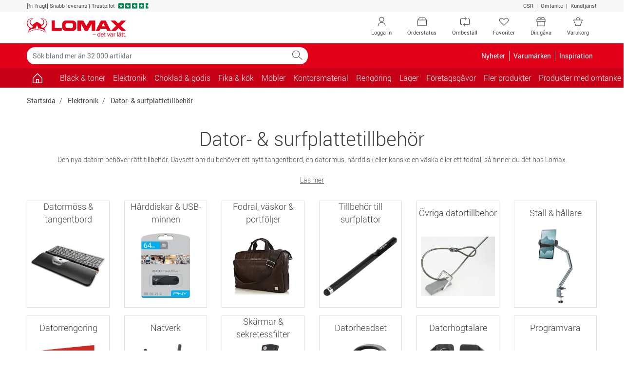

--- FILE ---
content_type: text/html; charset=utf-8
request_url: https://www.lomax.se/elektronik/dator-och-surfplattetillbehor/
body_size: 40732
content:

<!DOCTYPE html>
<html lang="sv-SE">
    <head>


<meta charset="utf-8">
<meta name="viewport" content="width=device-width, initial-scale=1.0, minimum-scale=1.0, maximum-scale=1.0, viewport-fit=cover, user-scalable=no" />
<meta http-equiv="X-UA-Compatible" content="IE=edge">

                <script type="text/javascript" src="https://try.abtasty.com/b5f7d85ba11d793be926a7c2994510f4.js"></script>
        <link rel="dns-prefetch" href="https://fonts.googleapis.com">
        <link rel="dns-prefetch" href="https://fonts.gstatic.com">
        <link rel="dns-prefetch" href="https://www.googletagmanager.com">
        <link rel="dns-prefetch" href="https://use.fortawesome.com">
        <link rel="dns-prefetch" href="https://apis.google.com">
        <link rel="dns-prefetch" href="https://v2.zopim.com">
        <link rel="dns-prefetch" href="https://connect.facebook.net">
        <link rel="dns-prefetch" href="https://static.zdassets.com">
        <link rel="dns-prefetch" href="https://cdn.lomax.dk">
        <link rel="dns-prefetch" href="https://ssl.gstatic.com">

<title>Tillbeh&#246;r til dator och surfplatta - Allt f&#246;r din digitala arbetsplats</title>
<meta name="description" content="K&#246;p dator- och surfplattetillbeh&#246;r hos Lomax. FRI FRAKT vid k&#246;p &#246;ver 800 kr exkl. moms och alltid snabb leverans. Se v&#229;rt stora urval.">    <!-- Schema.org markup for Google+ -->
    <meta itemprop="name" content="Dator- &amp; surfplattetillbeh&#246;r">
    <meta itemprop="description" content="K&#246;p dator- och surfplattetillbeh&#246;r hos Lomax. FRI FRAKT vid k&#246;p &#246;ver 800 kr exkl. moms och alltid snabb leverans. Se v&#229;rt stora urval.">
    <meta itemprop="image" content="https://cdn.lomax.se/image/fetch/t_item_medium/f_auto/https://www.lomax.se/-/media/7b2e47f94f614a848c6957219d686f70.jpg%3Frev=-1&amp;version=01010001000000">

    <!-- Open Graph data -->
<meta property="og:type" content="article" />
    <meta property="og:title" content="Dator- &amp; surfplattetillbeh&#246;r" />
    <meta property="og:url" content="https://www.lomax.se/elektronik/dator-och-surfplattetillbehor/" />
    <meta property="og:description" content="K&#246;p dator- och surfplattetillbeh&#246;r hos Lomax. FRI FRAKT vid k&#246;p &#246;ver 800 kr exkl. moms och alltid snabb leverans. Se v&#229;rt stora urval." />
    <meta property="og:image" content="https://cdn.lomax.se/image/fetch/t_item_medium/f_auto/https://www.lomax.se/-/media/7b2e47f94f614a848c6957219d686f70.jpg%3Frev=-1&amp;version=01010001000000" />
    <meta property="og:image:secure_url" content="https://cdn.lomax.se/image/fetch/t_item_medium/f_auto/https://www.lomax.se/-/media/7b2e47f94f614a848c6957219d686f70.jpg%3Frev=-1&amp;version=01010001000000" />





    <link rel="canonical" href="https://www.lomax.se/elektronik/dator-och-surfplattetillbehor/">
    <link rel="next" href="https://www.lomax.se/elektronik/dator-och-surfplattetillbehor/?page=2">
    <link rel="alternate" href="https://www.lomax.dk/elektronik/computer-og-tablet-tilbehoer/" hreflang="da" />
    <link rel="alternate" href="https://www.lomax.se/elektronik/dator-och-surfplattetillbehor/" hreflang="sv" />






 




        <style>
            body {
                margin: 0;
                font-family: Roboto,"Helvetica Neue",Arial,sans-serif;
                font-size: .875rem;
            }

            .container {
                width: 100%;
                padding-right: 15px;
                padding-left: 15px;
                margin-right: auto;
                margin-left: auto;
            }

            .row {
                display: flex;
                flex-wrap: wrap;
                margin-right: -15px;
                margin-left: -15px;
            }

            *, *::before, *::after {
                box-sizing: border-box;
            }

            .col-1, .col-2, .col-3, .col-4, .col-5, .col-6, .col-7, .col-8, .col-9, .col-10, .col-11, .col-12, .col, .col-auto, .col-sm-1, .col-sm-2, .col-sm-3, .col-sm-4, .col-sm-5, .col-sm-6, .col-sm-7, .col-sm-8, .col-sm-9, .col-sm-10, .col-sm-11, .col-sm-12, .col-sm, .col-sm-auto, .col-md-1, .col-md-2, .col-md-3, .col-md-4, .col-md-5, .col-md-6, .col-md-7, .col-md-8, .col-md-9, .col-md-10, .col-md-11, .col-md-12, .col-md, .col-md-auto, .col-lg-1, .col-lg-2, .col-lg-3, .col-lg-4, .col-lg-5, .col-lg-6, .col-lg-7, .col-lg-8, .col-lg-9, .col-lg-10, .col-lg-11, .col-lg-12, .col-lg, .col-lg-auto, .col-xl-1, .col-xl-2, .col-xl-3, .col-xl-4, .col-xl-5, .col-xl-6, .col-xl-7, .col-xl-8, .col-xl-9, .col-xl-10, .col-xl-11, .col-xl-12, .col-xl, .col-xl-auto {
                position: relative;
                width: 100%;
                padding-right: 15px;
                padding-left: 15px;
            }

            .col-6 {
                flex: 0 0 50%;
                max-width: 50%;
            }

            .h-100 {
                height: 100% !important;
            }

            .w-50 {
                width: 50% !important;
            }

            .mb-3, .my-3 {
                margin-bottom: 1rem !important;
            }

            .pt-2, .py-2 {
                padding-top: .5rem !important;
            }

            .pb-2, .py-2 {
                padding-bottom: .5rem !important;
            }

            .pl-3, .px-3 {
                padding-left: 1rem !important;
            }

            .pr-3, .px-3 {
                padding-right: 1rem !important;
            }

            .navbar .cart .dropdown-toggle {
                position: relative;
            }

                .navbar .cart .dropdown-toggle .lmx-basket + .cartnumber {
                    position: absolute;
                    left: 18px;
                    width: 31px;
                    text-align: center;
                    top: 5px;
                }

            .navbar > .container, .navbar > .container-fluid {
                display: flex;
                align-items: center;
                justify-content: space-between;
            }

            .navbar.top-menu {
                padding: 0;
            }

                .navbar.top-menu .nav-item .nav-link {
                    position: relative;
                }

            .navbar-nav {
                display: flex;
                padding-left: 0;
                list-style: none;
            }

            .nav-link {
                display: block;
            }

            .navbar-expand .navbar-nav {
                flex-direction: row;
            }

                .navbar-expand .navbar-nav .nav-link {
                    padding-right: .5rem;
                }

            .navbar-toggler {
                background-color: transparent;
                border: 1px solid transparent;
                border-radius: .25rem;
            }

            .navbar.bg-danger .navbar-brand {
                padding: 8px 12px 8px 12px;
            }

            .navbar.bg-danger .nav-link, .navbar.bg-danger .navbar-brand {
                color: #fff;
                font-size: 1rem;
            }

            .navbar.bg-danger .cart {
                display: none;
            }

            .collapse:not(.show) {
                display: none;
            }

            .modal {
                display: none;
            }

            .input-group {
                display: flex;
            }

            .input-group-prepend, .input-group-append {
                display: flex;
            }

            .input-group-text {
                padding: .375rem .75rem;
                line-height: 1.5;
                border: 1px solid #ced4da;
            }

            .input-group-prepend, .input-group-append {
                display: flex;
            }

            .form-control {
                padding: .375rem .75rem;
            }

            .dropup, .dropright, .dropdown, .dropleft {
                position: relative;
            }

            .dropdown-toggle {
                display: -webkit-box;
                display: -ms-flexbox;
                display: flex;
                -webkit-box-pack: justify;
                -ms-flex-pack: justify;
                -ms-flex-align: center;
                padding-right: 32px;
            }

            .dropdown-menu {
                display: none;
            }

            .owl-carousel.owl-loaded {
                display: block;
            }

            .owl-carousel .owl-stage-outer {
                overflow: hidden;
            }

            .owl-carousel .owl-item {
                float: left;
            }

            .popular-products-carousel .owl-item .productitem {
                max-width: 170px;
                margin: auto;
            }

            img {
                max-width: 100%;
                height: auto;
                vertical-align: middle;
                border-style: none;
            }

            .img-fluid {
                max-width: 100%;
                height: auto;
            }

            .lmx {
                display: inline-block;
                font: normal normal normal 14px/1 LomaxDk;
            }

            .lmx-lg {
                font-size: 1.33333333em;
                line-height: .75em;
                vertical-align: -15%;
            }

            .lmx-2x {
                font-size: 2em;
            }

            a {
                text-decoration: none;
            }

            .text-white {
                color: #fff !important;
            }

            .text-danger {
                color: #e20019 !important;
            }

            .bg-danger {
                background-color: #e20019 !important;
            }

            .text-dark {
                color: #414141 !important;
            }

            .btn {
                border: 1px solid transparent;
                padding: .375rem .75rem;
            }

            .btn-trans-white {
                border-color: #6c757d;
            }

            .d-block {
                display: block !important;
            }

            .d-inline-block {
                display: inline-block !important;
            }

            .d-none {
                display: none !important;
            }

            .d-flex {
                display: flex !important;
            }

            @media(min-width:576px) {
                .container {
                    max-width: 576px;
                }

                .col-sm-6 {
                    flex: 0 0 50%;
                    max-width: 50%;
                }
            }

            @media(max-width:767px) {
                .navbar.top-menu .nav-item .lmx-user {
                    font-size: 25px;
                    line-height: 47px;
                }

                .navbar.top-menu .nav-item .lmx-heart {
                    font-size: 25px;
                    line-height: 47px;
                }
            }

            @media(min-width:768px) {
                .container {
                    max-width: 768px;
                }

                .navbar.top-menu .nav-item.your-gift-menu.d-none {
                    display: list-item !important;
                }

                .d-md-block {
                    display: block !important;
                }

                .col-md-3 {
                    flex: 0 0 25%;
                    max-width: 25%;
                }

                .col-md-6 {
                    flex: 0 0 50%;
                    max-width: 50%;
                }
            }

            @media(max-width:991px) {
                .navbar#megamenu .navbar-collapse {
                    -webkit-transform: translateZ(0);
                    transform: translateZ(0);
                    transition: -webkit-transform .2s ease-in-out;
                    transition: transform .2s ease-in-out;
                    transition: transform .2s ease-in-out,-webkit-transform .2s ease-in-out;
                    -ms-overflow-style: none;
                    width: 315px;
                    position: fixed;
                    left: -315px;
                    top: 0;
                    bottom: 0;
                    background-color: #fff;
                    z-index: 99;
                }

                    .navbar#megamenu .navbar-collapse.show {
                        -webkit-transform: translate3d(315px,0,0);
                        transform: translate3d(315px,0,0);
                        overflow-x: hidden;
                    }

                .navbar .cart {
                    min-width: 70px;
                }

                .navbar.bg-danger .navbar-toggler {
                    padding: 1rem .75rem;
                    font-size: .6rem;
                }

                    .navbar.bg-danger .navbar-toggler > span {
                        font-size: 1.09rem;
                    }
            }

            @media(min-width:992px) {
                .container {
                    max-width: 992px;
                }

                .d-lg-block {
                    display: block !important;
                }

                .d-lg-inline-block {
                    display: inline-block !important;
                }

                .d-lg-none {
                    display: none !important;
                }

                .d-lg-flex {
                    display: flex !important;
                }

                .navbar.top-menu .nav-item.d-none.order-status, .navbar.top-menu .nav-item.d-none.reorder {
                    display: none !important;
                }

                .navbar.top-menu .nav-item.d-none {
                    display: list-item !important;
                }

                .navbar-expand-lg .navbar-collapse {
                    display: flex !important;
                    flex-basis: auto;
                }

                .navbar-expand-lg .navbar-nav {
                    flex-direction: row;
                }

                .navbar-expand-lg .navbar-toggler {
                    display: none;
                }

                .navbar-expand-lg .navbar-nav .nav-link {
                    padding-right: .5rem;
                    padding-left: .5rem;
                }

                .col-lg-3 {
                    flex: 0 0 25%;
                    max-width: 25%;
                }
            }

            @media(min-width:1200px) {
                .container {
                    max-width: 1200px;
                }

                .navbar.top-menu .nav-item.order-status.d-none, .navbar.top-menu .nav-item.reorder.d-none {
                    display: list-item !important;
                }
            }

            .container-filters .input-wrap {
                width: 100%;
            }

            .container-filters .dropdown {
                width: 100%;
            }

            .container-filters .dropdown-menu {
                max-height: 580px;
                overflow: auto;
            }

            .container-filters {
                margin-bottom: 1rem;
            }

                .container-filters .btn {
                    background-color: white;
                }

                    .container-filters .btn.disabled {
                        background-color: transparent;
                    }

                .container-filters .btn,
                .container-filters .dropdown-menu {
                    width: 100%
                }

            .container-wrap {
                background-color: #f7f7f7;
            }

            @media(min-width:768px) {
                .container-filters .input-wrap {
                    max-width: 286px;
                }
            }
        </style>


<link href="/resources/css?v=YZeiWVNuV-dyjTxeyfbXMccXhEXFb663JLVr5vDR-3w1" rel="stylesheet"/>







<script type="application/ld+json">
{
    "@context": "https://schema.org",
    "@type": "WebSite",
    "url": "https://www.lomax.se/",
    "potentialAction": {
    "@type": "SearchAction",
    "target": "https://www.lomax.se/sok/?q={search_term_string}",
    "query-input": "required name=search_term_string"
    }
}
</script>

<script type="application/ld+json">
{
  "@context": "https://schema.org/",
  "@type": "OfficeEquipmentStore",
  "name": "Lomax A/S",
  "url": "https://www.lomax.se",
  "logo": "https://cdn.lomax.se/image/fetch/q_auto,f_auto/https://www.lomax.se/-/media/lomax/se/forside/andet/lomax-logo-se.png%3Frev=728f1c274da74a79a5771e47901ca4be&amp;version=30052025085954",
  "priceRange": "$$",
  "image": "https://cdn.lomax.se/image/fetch/q_auto,f_auto/https://www.lomax.se/-/media/lomax/se/forside/andet/lomax-logo-se.png%3Frev=728f1c274da74a79a5771e47901ca4be&amp;version=30052025085954",
  "description": "Lomax Sverige – Din totalleverantör av kontorsartiklar. Lomax.se drivs av Lomax A/S i Danmark med dedikerad svensk support.",
  "address": {
    "@type": "PostalAddress",
    "streetAddress": "Garnisonsgatan 12",
    "addressLocality":  "Helsingborg",
    "postalCode":  "254 66",
    "addressCountry":  "SE"
  },
  "openingHours": "Mo 08:00-16:30 Tu 08:00-16:30 We 08:00-16:30 Th 08:00-16:30 Fr 08:00-16:00",
  "telephone": "+46 42 400 93 00",
  "email": "kundtjanst@lomax.se",
  "aggregateRating": {
    "@type": "AggregateRating",
    "ratingValue": "4.6",
    "reviewCount": "1576"
  },
  "sameAs": [
   "https://www.facebook.com/lomaxsverige/",
"https://www.linkedin.com/company/lomaxsverige/",
"https://www.trustpilot.com/review/lomax.se"
  ]
}

</script>




<script type="text/javascript">
    if (!Object.assign) {
        Object.assign = function (target) {
            'use strict';
            if (target == null) {
                throw new TypeError('Cannot convert undefined or null to object');
            }

            target = Object(target);
            for (var index = 1; index < arguments.length; index++) {
                var source = arguments[index];
                if (source != null) {
                    for (var key in source) {
                        if (Object.prototype.hasOwnProperty.call(source, key)) {
                            target[key] = source[key];
                        }
                    }
                }
            }
            return target;
        };
    }</script>





<script>
    var responsiveVersion = function () {
        var check = false;
        (function (a) { if (/(android|bb\d+|meego).+mobile|avantgo|bada\/|blackberry|blazer|compal|elaine|fennec|hiptop|iemobile|ip(hone|od)|iris|kindle|lge |maemo|midp|mmp|mobile.+firefox|netfront|opera m(ob|in)i|palm( os)?|phone|p(ixi|re)\/|plucker|pocket|psp|series(4|6)0|symbian|treo|up\.(browser|link)|vodafone|wap|windows ce|xda|xiino/i.test(a) || /1207|6310|6590|3gso|4thp|50[1-6]i|770s|802s|a wa|abac|ac(er|oo|s\-)|ai(ko|rn)|al(av|ca|co)|amoi|an(ex|ny|yw)|aptu|ar(ch|go)|as(te|us)|attw|au(di|\-m|r |s )|avan|be(ck|ll|nq)|bi(lb|rd)|bl(ac|az)|br(e|v)w|bumb|bw\-(n|u)|c55\/|capi|ccwa|cdm\-|cell|chtm|cldc|cmd\-|co(mp|nd)|craw|da(it|ll|ng)|dbte|dc\-s|devi|dica|dmob|do(c|p)o|ds(12|\-d)|el(49|ai)|em(l2|ul)|er(ic|k0)|esl8|ez([4-7]0|os|wa|ze)|fetc|fly(\-|_)|g1 u|g560|gene|gf\-5|g\-mo|go(\.w|od)|gr(ad|un)|haie|hcit|hd\-(m|p|t)|hei\-|hi(pt|ta)|hp( i|ip)|hs\-c|ht(c(\-| |_|a|g|p|s|t)|tp)|hu(aw|tc)|i\-(20|go|ma)|i230|iac( |\-|\/)|ibro|idea|ig01|ikom|im1k|inno|ipaq|iris|ja(t|v)a|jbro|jemu|jigs|kddi|keji|kgt( |\/)|klon|kpt |kwc\-|kyo(c|k)|le(no|xi)|lg( g|\/(k|l|u)|50|54|\-[a-w])|libw|lynx|m1\-w|m3ga|m50\/|ma(te|ui|xo)|mc(01|21|ca)|m\-cr|me(rc|ri)|mi(o8|oa|ts)|mmef|mo(01|02|bi|de|do|t(\-| |o|v)|zz)|mt(50|p1|v )|mwbp|mywa|n10[0-2]|n20[2-3]|n30(0|2)|n50(0|2|5)|n7(0(0|1)|10)|ne((c|m)\-|on|tf|wf|wg|wt)|nok(6|i)|nzph|o2im|op(ti|wv)|oran|owg1|p800|pan(a|d|t)|pdxg|pg(13|\-([1-8]|c))|phil|pire|pl(ay|uc)|pn\-2|po(ck|rt|se)|prox|psio|pt\-g|qa\-a|qc(07|12|21|32|60|\-[2-7]|i\-)|qtek|r380|r600|raks|rim9|ro(ve|zo)|s55\/|sa(ge|ma|mm|ms|ny|va)|sc(01|h\-|oo|p\-)|sdk\/|se(c(\-|0|1)|47|mc|nd|ri)|sgh\-|shar|sie(\-|m)|sk\-0|sl(45|id)|sm(al|ar|b3|it|t5)|so(ft|ny)|sp(01|h\-|v\-|v )|sy(01|mb)|t2(18|50)|t6(00|10|18)|ta(gt|lk)|tcl\-|tdg\-|tel(i|m)|tim\-|t\-mo|to(pl|sh)|ts(70|m\-|m3|m5)|tx\-9|up(\.b|g1|si)|utst|v400|v750|veri|vi(rg|te)|vk(40|5[0-3]|\-v)|vm40|voda|vulc|vx(52|53|60|61|70|80|81|83|85|98)|w3c(\-| )|webc|whit|wi(g |nc|nw)|wmlb|wonu|x700|yas\-|your|zeto|zte\-/i.test(a.substr(0, 4))) check = true; })(navigator.userAgent || navigator.vendor || window.opera);
        return Boolean(check);
    };

    window.dataLayer = window.dataLayer || [];
    dataLayer.push({
            'visitorState': 'Undefined',
                    'customerId': undefined,
                    'contactId': undefined,
                    'pageTemplate': 'CategoryPage',
                    'environment': 'production',
        'responsiveVersion': responsiveVersion() === false ? 'desktop' : 'mobile',
        'userIsLoggedIn': 'no', // 'yes' or 'no'
        'useQuarterlyBonus': 'no',
        'quarterlyBonusAmount': 0.00
    });
</script>


<!-- Google Tag Manager -->
<script data-init="googletagmanager">
    (function(w,d,s,l,i){w[l]=w[l]||[];w[l].push({'gtm.start':
            new Date().getTime(),event:'gtm.js'});var f=d.getElementsByTagName(s)[0],
            j=d.createElement(s),dl=l!='dataLayer'?'&l='+l:'';j.async=true;j.src=
            'https://www.googletagmanager.com/gtm.js?id='+i+dl;f.parentNode.insertBefore(j,f);
    })(window, document, 'script', 'dataLayer', 'GTM-52QM4HF');
</script>
<!-- End Google Tag Manager -->
<script type="text/javascript">

    // Debug af dataLayer.push
    window.dataLayer = window.dataLayer || [];

    window.lomaxContentDataLayerReady = false;
    window.dataLayer.pushStashed = window.dataLayer.push;
    window.dataLayer.push = function (data) {
        window.dataLayer.pushStashed(data);
        if (!window.lomaxContentDataLayerReady && data && data.event === "cookie_cat_necessary") {
            window.lomaxContentDataLayerReady = true;
        }
    }

    window.lomaxDataLayerList = [];
    window.lomaxDataLayerPush = function(data) {
        if (window.lomaxContentDataLayerReady) {
            dataLayer.push(data);
        } else {
            window.lomaxDataLayerList.push(data);
        }
    }
</script>


<script async src="https://use.fortawesome.com/488d803b.js"></script>


    </head>
    <body data-init="basket">
        
<script charset="utf-8" type="text/javascript">

    var R3_COMMON;
    var rrCommon = function () {
        
    }

    //window.addEventListener('CookieInformationConsentGiven', function (event) { 
    //    if (CookieInformation.getConsentGivenFor('cookie_cat_marketing')) {

    //        rrCommon();

    //    } 
    //}, false); 
</script>

        <div ></div>
        
        
<div id="modals" data-init="util">
<div id="spinner-modal" class="modal spinner-modal" data-backdrop="static" data-keyboard="false" tabindex="-1" role="dialog" aria-hidden="true">
    <div class="modal-dialog modal-sm modal-dialog-centered">
        <div class="modal-content m-auto" style="width: 48px">
            <span class="lmx lmx-spinner lmx-spin lmx-3x"></span>
        </div>
    </div>
</div>
<!-- Modal -->
<div class="modal fade" id="loginModal" tabindex="-1" role="dialog" aria-label="Logga in" aria-hidden="true" data-init="account"><div class="modal-dialog modal-lg" role="document"><div class="modal-content"><div class="modal-body p-4"><button type="button" class="close close-fixed-top" data-dismiss="modal" aria-label="Close"><span aria-hidden="true" ><i class="lmx lmx-times" aria-hidden="true"></i></span></button><p class="h3 mb-4 text-center text-md-left">Logga in</p>        <div id="loginBody" data-loggedin="False">
            <div id="FavouriteLoginSuggestionMessage" class="pb-4 d-none">
                Om du loggar in så sparas dina favoriter på ditt konto så du kan se dem nästa gång du besöker oss
            </div>


<div id="loginContent">
    <div class="row">
        <div class="col-sm-6">
            <div id="recieveEmailText" role="alert">
            </div>
            <div id="login-form-container" class="card border-0">
                <!--<label style=""></label>-->
<form id="login-modal-form" class="h-100 flex-column justify-content-between" method="post" >
    <div class="form-group">
        <label id="LoginModalUserNameLabel" for="LoginModalUserName">Användarnamn:</label>
        <div class="input-holder">
            <input type="email" class="form-control username" name="LoginModalUserName" id="LoginModalUserName" data-msg="Ange ett användarnamn" tabindex="1" required>
        </div>
    </div>
    <div class="form-group">
        <label id="LoginModalPasswordLabel" class="w-100" for="LoginModalPassword">
            Lösenord:
        </label>
        <div class="input-holder">
            <input type="password" class="form-control password" name="LoginModalPassword" id="LoginModalPassword" data-msg="Ange ett lösenord" tabindex="2" required>
        </div>
    </div>
    <div id="loginErrorMsg" data-errormsg="Fel användarnamn eller lösenord">
    </div>
    
    <button type="submit" class="btn btn-lg btn-success btn-block d-flex align-items-center justify-content-between" data-toggle="modal" role="button">
        <span class="w-25 lmx lmx-user lmx-2x"></span>
        <span class="w-50">Logga in</span>
        <span class="w-25"></span>
    </button>
</form>
            </div>
            <!--Glemt kode-->
            <div class="text-center my-4">
                <a id="forgot-password" href="#">Glömt ditt lösenord?</a>
            </div>
        </div>
        <div class="col-sm-6">
            <div>
                <p class="h5 mb-3" text-size="95%">F&ouml;rdelar med att logga in</p>
<ul class="list-unstyled">
    <li class="mb-3"><em class="lmx lmx-check text-success"></em>&nbsp;Betala med din bonus</li>
    <li class="mb-3"><em class="lmx lmx-check text-success"></em>&nbsp;Se intj&auml;nad&nbsp;<a href="/om-oss/kvartalsbonus-saa-fungerar-det/">KvartalsBonus</a></li>
    <li class="mb-3"><em class="lmx lmx-check text-success"></em>&nbsp;Ombest&auml;ll varor</li>
    <li class="mb-3"><em class="lmx lmx-check text-success"></em>&nbsp;Se dina fakturor digitalt</li>
</ul>
<p class="h5 mb-3" text-size="95%">Ny kund?</p>
<p style="margin-top: 0pt; margin-bottom: 0pt; margin-left: 0in; text-align: left;"><span style="color: black;">Genomf&ouml;r ett k&ouml;p, s&aring; blir du registrerad som kund och kan logga in n&auml;sta g&aring;ng du ska handla hos Lomax. Du kan &auml;ven skapa en profil <a href="/ny-kund/">h&auml;r</a>.</span></p>
            </div>
            
        </div>
    </div>
</div>


        </div>
        <div class="d-none" id="loginHeadlineStandard">Logga in</div>
        <div class="d-none" id="loginHeadlineFavorite">Vill du logga in?</div>
</div></div></div></div>


<!-- Modal -->
<div class="modal fade" id="forgotPasswordModal" tabindex="-1" role="dialog" aria-label="Logga in" aria-hidden="true" data-init="account"><div class="modal-dialog modal-lg" role="document"><div class="modal-content"><div class="modal-body p-4"><button type="button" class="close close-fixed-top" data-dismiss="modal" aria-label="Close"><span aria-hidden="true" ><i class="lmx lmx-times" aria-hidden="true"></i></span></button><p class="h3 mb-4 text-center text-md-left">Logga in</p>    <div id="recieveEmailText"></div>
    <div class="row">
        <!--Forgot Password-->
        <div class="col-lg-6">
            <div id="forgot-password-error" role="alert">
            </div>
            <form id="forgot-password-modal-form" class="card d-block d-lg-flex border-0 flex-column justify-content-around">
                <p class="h5">Glömt dina inloggningsuppgifter?</p>
                <div class="mb-3">Ange din e-post så skickar vi nya inloggningsuppgifter till dig.</div>
                <div class="form-group">
                    <label for="RecoverPasswordEmail" class="font-weight-bold">Din e-postadress:</label>
                    <div class="input-holder">
                        <input id="RecoverPasswordEmail" class="recover-password-input w-100 form-control" type="email" name="email" pattern="\w+([-+.']\w+)*&#64;\w+([-.]\w+)*\.\w+([-.]\w+)*" data-msg="Ange en e-postadress" aria-label="Ange en e-postadress" required />
                    </div>
                </div>
                <div class="row">
                    <div class="col">
                        <button type="button" class="recover-password-cancel btn btn-secondary btn-block">Avbryt</button>
                    </div>

                    <div class="col text-right">
                        <button type="submit" class="recover-password btn btn-success btn-block">Skicka via e-post</button>
                    </div>
                </div>
            </form>
        </div>
        <div class="col-sm-6 p-3 d-none d-lg-block">
            <div>
                <p class="h5 mb-3" text-size="95%">F&ouml;rdelar med att logga in</p>
<ul class="list-unstyled">
    <li class="mb-3"><em class="lmx lmx-check text-success"></em>&nbsp;Betala med din bonus</li>
    <li class="mb-3"><em class="lmx lmx-check text-success"></em>&nbsp;Se intj&auml;nad&nbsp;<a href="/om-oss/kvartalsbonus-saa-fungerar-det/">KvartalsBonus</a></li>
    <li class="mb-3"><em class="lmx lmx-check text-success"></em>&nbsp;Ombest&auml;ll varor</li>
    <li class="mb-3"><em class="lmx lmx-check text-success"></em>&nbsp;Se dina fakturor digitalt</li>
</ul>
<p class="h5 mb-3" text-size="95%">Ny kund?</p>
<p style="margin-top: 0pt; margin-bottom: 0pt; margin-left: 0in; text-align: left;"><span style="color: black;">Genomf&ouml;r ett k&ouml;p, s&aring; blir du registrerad som kund och kan logga in n&auml;sta g&aring;ng du ska handla hos Lomax. Du kan &auml;ven skapa en profil <a href="/ny-kund/">h&auml;r</a>.</span></p>
            </div>
            
        </div>
    </div>
</div></div></div></div>

<div class="modal fade" id="errorMessageModal" tabindex="-1" role="dialog" aria-label="Ett fel har inträffat." aria-hidden="true"><div class="modal-dialog " role="document"><div class="modal-content"><div class="modal-body p-4"><button type="button" class="close close-fixed-top" data-dismiss="modal" aria-label="Close"><span aria-hidden="true" ><i class="lmx lmx-times" aria-hidden="true"></i></span></button><p class="h3 mb-4 text-center text-md-left">Ett fel har inträffat.</p><form>
    <div class="form-group mb-4">
        <div id="error-message-code"></div>
        <div id="error-message"></div>
        <div id="error-message-generic">
            Det uppstod dessvärre ett tekniskt fel – Vänligen försök igen, eller kontakta kundtjänst på telefon 042-400 93 00 om felet kvarstår.
        </div>
    </div>
        <button class="btn btn-primary font-weight-bold mb-5 voucher-input-btn" data-dismiss="modal">
            OK
        </button>
</form>
</div></div></div></div>



<div class="modal fade" id="voucher-modal" tabindex="-1" role="dialog" aria-label="Gåvo-/rabattkod" aria-hidden="true"><div class="modal-dialog " role="document"><div class="modal-content"><div class="modal-body p-4"><button type="button" class="close close-fixed-top" data-dismiss="modal" aria-label="Close"><span aria-hidden="true" ><i class="lmx lmx-times" aria-hidden="true"></i></span></button><p class="h3 mb-4 text-center text-md-left">Gåvo-/rabattkod</p>    <form class="w-75 mx-auto">
        <div class="form-group">
            <input type="text" aria-label="Ange kod" id="voucher-modal-input" class="form-control d-inline-block voucher-input-text" placeholder="Ange kod" name="voucher" />
        </div>
        <div id="voucher-modal-error"></div>
            <button class="btn btn-success mb-3 voucher-input-btn float-right btn-xs-block">
                Aktivera
                <i class="lmx lmx-chevron-right ml-1"></i>
            </button>
    </form>
</div></div></div></div>


<!-- Modal -->
<div class="modal fade" id="added-to-basket-modal" tabindex="-1" role="dialog" aria-label="" aria-hidden="true"><div class="modal-dialog modal-xl" role="document"><div class="modal-content"><div class="modal-body p-4"><button type="button" class="close close-fixed-top" data-dismiss="modal" aria-label="Close"><span aria-hidden="true" ><i class="lmx lmx-times" aria-hidden="true"></i></span></button>    <div id="added-to-basket-modal-content">


    </div>
    <div id="added-to-basket-modal-product-slider">
        
<!--Related products-->
<div id="added-to-basket-related-products" data-data-source-id="{5D28F0EC-F506-4199-BB00-7C60A9B2DA36}"></div>

<div id="IDRaVTdmHw3kSp4wxckp2lkA"
     data-recommend-clientside="1"
     data-recommend-id="{98E3D691-1DB7-4670-8FEC-1E0ECD229A5D}"
     data-elm-id="IDa9w16qI27U29qWEndQ4Ew"
     data-name="Other Overlay Upsell Box 1"
     ></div>




    </div>
    <div id="rr-add-to-cart-script"></div>
        <p class="small text-center py-2">Alla priser visas inkl. moms</p>
</div></div></div></div><div class="modal fade" tabindex="-1" role="dialog" id="productVatModal" aria-hidden="true"></div>
<div id="select-favoritelist-modal-container"></div><div class="modal product-information-modal fade" id="ProductInformationModal" tabindex="-1" role="dialog" aria-labelledby="ProductInformationModalLabel" aria-hidden="true">
    <div class="modal-dialog modal-lg" role="document">

    </div>
</div>


<div class="modal fade" id="cookieModal" tabindex="-1" role="dialog" aria-labelledby="cookieModalLabel" aria-hidden="true" data-init="account">
    <div class="modal-dialog modal-lg" role="document">
        <div class="modal-content bg-transparent">
            <div class="modal-body text-center p-0">
                <div class="bg-white p-5">
                    <p class="h4 mb-5" id="cookieModalLabel">
                        
                        <img height="39" width="204" src="https://cdn.lomax.dk/image/upload/c_scale,h_39,w_204/v1581520278/logos/lomax-logo-se.svg" alt="Lomax - det var l&#228;tt." />
                    </p>
                    <h4 class="mb-3" style="font-weight: 100;">Jag handlar som </h4>
                    <div class="row justify-content-center">
                        <div class="col-lg-3 col-6 mb-2 mb-md-0">
                            <button class="btn btn-primary w-100 py-3 btn-segment" data-segment="business">F&#246;retag</button>
                            <div class="pt-1">Priser exkl. moms</div>
                        </div>
                        <div class="col-lg-3 col-6">
                            <button class="btn btn-warning text-white py-3 w-100 btn-segment" data-segment="private">Privatperson</button>
                            <div class="pt-1">Priser inkl. moms</div>
                        </div>
                    </div>
                </div>
            </div>
        </div>
    </div>
</div>


<div class="modal fade" id="genericModal" tabindex="-1" role="dialog" aria-label="" aria-hidden="true"><div class="modal-dialog " role="document"><div class="modal-content"><div class="modal-body p-4"><button type="button" class="close close-fixed-top" data-dismiss="modal" aria-label="Close"><span aria-hidden="true" ><i class="lmx lmx-times" aria-hidden="true"></i></span></button>    <div id="genericModalLoader" class="text-center" style="display: none;">
        <div class="lmx lmx-spinner lmx-spin lmx-3x" aria-hidden="true"></div>
    </div>
    <div id="modalContent"></div>
</div></div></div></div>

    

    <div id="suggestReplaceModal_productlist"></div>
    <!--Quantity Modal-->
    <div id="quantityModalContainer" class="quantity-modal-container"></div>

    <!--Certificate Modal-->
    <dialog class="certmodal" id="certmodal" data-certmodal></dialog>
    <!--Contact Info Modal-->
    <dialog class="certmodal" id="contactinfomodal"></dialog>
</div>
        <div id="header-top">
            <div class="container-fluid bg-light small">
                <div class="container">
                    <div class="row py-1">
                        <div class="col-12 col-md-9 text-center text-md-left">
                            <ul class="list-inline">
                                <li class="list-inline-item mr-0">
                                    <span>[fri-fragt]</span>
                                </li>
                                <li class="list-inline-item mr-0">
                                    Snabb leverans |
                                </li>
                                <li class="list-inline-item mr-0 d-none d-md-inline-block">
                                    
                                <a href="https://se.trustpilot.com/review/lomax.se" target="_blank" rel="noopener noreferrer">
                                    <span class="text-dark">Trustpilot</span>
                                    <span class="stars ml-1">
                                        <em class="lmx lmx-trustpilotstar text-trustpilot" aria-hidden="true"></em>
                                        <em class="lmx lmx-trustpilotstar text-trustpilot" aria-hidden="true"></em>
                                        <em class="lmx lmx-trustpilotstar text-trustpilot" aria-hidden="true"></em>
                                        <em class="lmx lmx-trustpilotstar text-trustpilot" aria-hidden="true"></em>
 <em class="lmx lmx-trustpilotstar-half text-trustpilot" aria-hidden="true"></em>
                                    </span>
                                </a>

                                </li>
                            </ul>
                        </div>
                        <div class="col-md-3 text-right d-none d-md-block">
                            <a href="/om-oss/csr/">CSR</a>  |  <a href="/omtanke/">Omtanke</a>  |  <a href="/om-oss/kontakta-oss/">Kundtjänst</a>
                        </div>
                    </div>
                </div>
            </div>
            
        </div>
        <div id="header" data-init="account">
            

<nav class="navbar top-menu">
    <div class="container py-0 py-md-2">
        <a href="/">
            <div class="navbar-brand text-danger mr-0">
                <img height="39" width="204" src="https://cdn.lomax.dk/image/upload/c_scale,h_39,w_204/v1581520278/logos/lomax-logo-se.svg" alt="Lomax - det var l&#228;tt." />
            </div>
        </a>
        <div class="navbar-expand" id="navbarHeader">
            <ul class="nav navbar-nav ml-auto mt-0 d-flex align-items-center">                




                            <li class="nav-item " id="login">
                                <a class="nav-link py-0 text-center px-2 px-md-3" href="#loginModal">
                                        <i class="lmx lmx-user lmx-lg text-dark"></i>
                                    <small class="d-none d-md-block">
                                        Logga in
                                    </small>
                                </a>
                            </li>
                        <li class="nav-item d-none order-status" id="topmenu-order-status">
                            <a class="nav-link py-0 text-center px-3" href="/mina-sidor/ordrar/" >
                                    <i class="lmx lmx-status lmx-lg text-dark"></i>
                                <small class="d-none d-md-block">Orderstatus</small>
                            </a>
                        </li>
                        <li class="nav-item d-none reorder" id="topmenu-reorder">
                            <a class="nav-link py-0 text-center px-3" href="/mina-sidor/ombest&#228;ll-varor/" >
                                    <i class="lmx lmx-reorder lmx-lg text-dark"></i>
                                <small class="d-none d-md-block">Ombest&#228;ll</small>
                            </a>
                        </li>
                        <li class="nav-item d-none d-md-inline-block" id="topmenu-favorites">
                            <a class="nav-link py-0 text-center px-3" href="/min-favoritlista/" >
                                    <i class="lmx lmx-heart lmx-lg text-dark"></i>
                                <small class="d-none d-md-block">Favoriter</small>
                            </a>
                        </li>
                            <li class="nav-item " id="topmenu-yourgift">
                                <a class="nav-link py-0 text-center px-2 px-md-3 pl-1" href="/din-gava/" >
                                        <i class="lmx lmx-gift lmx-lg text-dark"></i>
                                    <small class="d-none d-md-block">Din g&#229;va</small>
                                </a>
                            </li>




<li id="miniBasket" class="nav-item position-relative cart" data-init="basket">
    



    <a class="nav-link py-0 text-center px-2 px-md-3 pl-1" id="Preview" href="/varukorg/">
            <i class="lmx lmx-cart lmx-lg text-dark"></i>
    <small class="d-none d-md-block">Varukorg</small>
    </a>
<div class="dropdown-menu w-100 small px-2 collapse" id="cartdropdown" style="transition: .15s;">
    <div class="dropdown-item mini-cart-footer px-0 no-hover" href="#">
        <div class="row mb-3">
            <div class="col-12">
                <div class="alert alert-primary text-center">
        <small>
            Fri frakt uppnådd
        </small>

                </div>
            </div>
            <div class="col-6 pr-1">
                
                <button type="button" class="btn btn-trans-white w-100" onclick="$('#voucher-modal').modal('toggle');">
                    Gåvo-/rabattkod
                </button>
            </div>
            <div class="col-6 pl-1">
                    <a class="btn btn-success  w-100" href="/varukorg/">Varukorg<i class="lmx lmx-chevron-right ml-1"></i></a>
            </div>
        </div>
    </div>
    <div class="mini-cart-products">
        
        <div class="see-all-products d-flex align-items-end justify-content-center flex-wrap invisible">
            <a href="/varukorg/">Se alla varor</a>
            
        </div>
    </div>
    
</div>
    
</li>

            </ul>
        </div>
    </div>
</nav>


<div class="d-none" id="bonusmodaltext">
    <p class="h3  mb-4">KvartalsBonus</p>
    <p>Lomax KvartalsBonus är helt kostnadsfri och utan förpliktelser. Det enda du behöver göra är att skapa ett kundkonto och anmäla ditt intresse för att samla KvartalsBonus.</p>
<p>När du handlar hos Lomax så samlar du alltid minst 5% i bonus och vi sätter automatisk in din bonus på ditt kundkonto. <br />
Du samlar bonus på alla dina köp under ett kvartal, vilket innebär att du kan använda din bonus när du handlar under nästkommande kvartal.</p>
</div>



<nav class="navbar navbar-expand-lg navbar-light p-0  d-none d-lg-flex" id="searchMenu">
    <div class="container">

<form class="form-inline navbar-brand w-50 float-left searchbar p-0 my-2" data-init="search" autocomplete="off">
    <div class="input-group w-100 dropdown" data-init="favoritelist">
        
                <input class="form-control input-search dropdown-toggle" type="text" id="searchinput" data-toggle="dropdown" aria-haspopup="true" aria-expanded="false" placeholder="Sök bland mer än 32 000 artiklar" aria-label="Sök bland mer än 32 000 artiklar">

    <span class="input-group-append">
        <button class="input-group-text bg-white btn-search" type="submit" aria-labelledby="searchinput">
            <i class="lmx lmx-search lmx-lg"></i>
        </button>
        
    </span>
        <div class="dropdown-menu mt-0" id="searchTypeaheadModal" aria-labelledby="searchinput">

        </div>
    </div>
</form>

        <div class="collapse navbar-collapse w-50" id="navbarSearch">
            <ul class="nav navbar-nav align-items-center ml-auto mt-2 mt-md-0">
                    <li class="nav-item">
                        <a class="nav-link " href="/sok/?f9993=true">

                        Nyheter

                        </a>
                    </li>
                    <li class="nav-item">
                        <a class="nav-link " href="/varumarken/">

                        <span class="d-none d-lg-inline-block">Varumärken</span>
<span class="d-inline-block d-lg-none"><i class="lmx lmx-brands lmx-lg mr-3"></i>Varumärken</span>

                        </a>
                    </li>
                    <li class="nav-item">
                        <a class="nav-link " href="/inspiration/">

                        <em class="lmx lmx-inspiration lmx-lg mr-3 d-inline-block d-lg-none"></em>Inspiration

                        </a>
                    </li>
            </ul>
        </div>
    </div>
</nav>
<nav class="navbar navbar-expand-lg navbar-dark mb-0" id="megamenu">
    <div class="container">
        <button class="navbar-toggler text-white lead font-weight-normal py-2" type="button" data-toggle="collapse" data-target="#megamenu-collapse" aria-controls="megamenu-collapse" aria-expanded="false" aria-label="Toggle navigation">
            <span class="pb-1 d-block lmx lmx-menu"></span>Meny
        </button>
        <form class="form-inline d-lg-none p-0 mr-0 navbar-brand mobile-search px-2" autocomplete="off">
            <div class="input-group dropdown">
                <input class="form-control no-focus-outline bg-white" readonly="readonly" placeholder="Sök bland mer än 32 000 artiklar" data-toggle="modal" data-target="#mobileSearchModal" type="text" id="" value="" aria-label="Sök bland mer än 32 000 artiklar">
                <span class="input-group-append">
                    <button class="btn btn-light bg-white" type="button" data-toggle="modal" data-target="#mobileSearchModal" aria-label="Sök bland mer än 32 000 artiklar">
                        <i class="lmx lmx-search bg-white border-0 lead"></i>
                    </button>
                </span>
            </div>
        </form>


<div class="modal" id="mobileSearchModal" tabindex="-1" role="dialog" aria-labelledby="mobileSearchModalLabel" aria-hidden="true">
    <div class="modal-dialog" role="document">
        <div class="modal-content">
            <div class="modal-body p-0">
                
                        <!-- Search -->
                        <form class="form-inline p-0 navbar-brand w-100 searchbar-mobile" method="get" action="." autocomplete="off">
                            <div class="input-group w-100 dropdown">
                                <span class="input-group-prepend">
                                    <button class="btn bg-white border-bottom" data-dismiss="modal" aria-label="Close">
                                        <i class="lmx lmx-arrow-left"></i>
                                    </button>
                                </span>
                                <input class="form-control border-top-0 border-left-0 border-right-0 form-control-lg input-search-mobile no-focus-outline" placeholder="Sök bland närmare 32 000 artiklar" aria-label="Sök bland närmare 32 000 artiklar" type="search" id="mobilesearchinput" data-toggle="dropdown" value="" >
                                <span class="input-group-append">
                                    <button class="btn btn-sm border-top-0 border-right-0 d-none btn-trans-white bg-white border-left-0 clear-search" aria-label="Sök">
                                        <span class="lmx-stack">
                                            <i class="lmx lmx-dot lmx-stack-2x text-secondary"></i>
                                            <i class="lmx lmx-times lmx-stack-1x text-white"></i>
                                        </span>
                                    </button>
                                    <button class="lead btn btn-primary btn-lg btn-search-mobile font-weight-normal d-none" type="submit">Sök</button>
                                </span>

                                <!-- Popular products -->
                                <div class="splittest-398-popular-products w-100 text-black text-wrap">
                                    <div id="popular-products-mobile-search" data-should-fetch="false">


<div id="ID44CtBQRuUe8KxQ35GPKsw"
     data-recommend-clientside="1"
     data-recommend-id="{528E080C-9F01-4027-81EB-69F8F90720D7}"
     data-elm-id="IDI8c5NdImkUWyjriTwz1NVg"
     data-name="Popular products"
     ></div>




                                    </div>
                                </div>

                                <div id="search-typeahead-mobile" class="dropdown-menu border-0 w-100 mt-0 py-0" aria-labelledby="mobilesearchinput">
                                    <ul class="list-group">


    

</ul>
                                </div>
                            </div>
                        </form>
                    
            </div>
        </div>
    </div>
</div>
        <div class="collapse navbar-collapse pb-lg-0" id="megamenu-collapse">

            
            <div class="menu-header-mobile d-lg-none">
                
                <span id="mobilemenuheader" class="d-lg-none h4 dropdown-header text-center font-weight-400">Meny</span>
                
                <a href="#" class="close-menu-mobile text-dark" aria-label="Meny">
                    <i class="lmx lmx-times"></i>
                </a>
            </div>
            
            <form class="form-inline d-none mx-2 searchbar" data-init="search" autocomplete="off">
                <div class="input-group dropdown">
                    <input class="form-control input-search dropdown-toggle" placeholder="Søg" type="text" id="menusearchinput" data-toggle="dropdown" aria-haspopup="true" aria-expanded="false" aria-label="Sök bland mer än 32 000 artiklar">
                    <div class="input-group-append">

                        <button class="btn btn-light btn-search" type="submit" aria-label="Sök bland mer än 32 000 artiklar">
                            <i class="lmx lmx-search bg-white border-0 lead"></i>
                        </button>
                    </div>
                    
                    <div class="dropdown-menu mt-0" id="searchMenuTypeaheadModal" aria-labelledby="menusearchinput">
                        
                    </div>
                </div>
            </form>
            
            <a class="navbar-brand d-none d-lg-inline-block brand-home" href="/" aria-label="Gå till sidan">
                <i class="lmxi lmxi-home lmxi-lg"></i>
            </a>
            <ul class="navbar-nav justify-content-around w-100 mt-2 mt-lg-0" id="megamenuroot" data-textgotopage="Gå till sidan">

<li class="nav-item " data-init="search">
    <a href="/elektronik/black-och-toner/" class="nav-link "  aria-haspopup="true" aria-expanded="false">
Bl&#228;ck &amp; toner    </a>
    
</li>
<li class="nav-item dropdown" data-datasourceid="{73BCF5BE-85EC-43A3-B324-1E9BFD219AF9}">
        <a href="/elektronik/" class="nav-link dropdown-toggle" data-toggle="dropdown" aria-haspopup="true" aria-expanded="false">
            <span class="nav-link-title">Elektronik</span>
        </a>
    <div class="dropdown-menu">

    </div>
</li>




<li class="nav-item">
    <a href="/fika-och-kok/choklad-och-godis/" target="" class="nav-link ">
        Choklad &amp; godis
    </a>
</li>
<li class="nav-item dropdown" data-datasourceid="{B84C925A-3244-437F-99A9-A04D2A76190A}">
        <a href="/fika-och-kok/" class="nav-link dropdown-toggle" data-toggle="dropdown" aria-haspopup="true" aria-expanded="false">
            <span class="nav-link-title">Fika &amp; k&#246;k</span>
        </a>
    <div class="dropdown-menu">

    </div>
</li>




<li class="nav-item dropdown" data-datasourceid="{AC99D30C-7AED-4E3A-B575-08105194DC77}">
        <a href="/mobler/" class="nav-link dropdown-toggle" data-toggle="dropdown" aria-haspopup="true" aria-expanded="false">
            <span class="nav-link-title">M&#246;bler</span>
        </a>
    <div class="dropdown-menu">

    </div>
</li>




<li class="nav-item dropdown" data-datasourceid="{09532B1C-F19B-4A4A-8408-1B3874F1786A}">
        <a href="/kontor/" class="nav-link dropdown-toggle" data-toggle="dropdown" aria-haspopup="true" aria-expanded="false">
            <span class="nav-link-title">Kontorsmaterial</span>
        </a>
    <div class="dropdown-menu">

    </div>
</li>




<li class="nav-item dropdown" data-datasourceid="{C7B70827-B66C-4F56-9E81-92CAEAD8DF58}">
        <a href="/rengoring/" class="nav-link dropdown-toggle" data-toggle="dropdown" aria-haspopup="true" aria-expanded="false">
            <span class="nav-link-title">Reng&#246;ring</span>
        </a>
    <div class="dropdown-menu">

    </div>
</li>




<li class="nav-item dropdown" data-datasourceid="{F20FCC20-5C21-46CF-8313-7E282E199CD3}">
        <a href="/lager/" class="nav-link dropdown-toggle" data-toggle="dropdown" aria-haspopup="true" aria-expanded="false">
            <span class="nav-link-title">Lager</span>
        </a>
    <div class="dropdown-menu">

    </div>
</li>




<li class="nav-item dropdown" data-datasourceid="{783EF1D1-E627-4B5A-80E8-E916A5F8A46A}">
        <a href="/foretagsgaavor/" class="nav-link dropdown-toggle" data-toggle="dropdown" aria-haspopup="true" aria-expanded="false">
            <span class="nav-link-title">F&#246;retagsg&#229;vor</span>
        </a>
    <div class="dropdown-menu">

    </div>
</li>




<li class="nav-item dropdown" data-datasourceid="{7440F172-A7F3-4CA7-BD37-893F6D12FC47}">
        <a href="/fler-produkter/" class="nav-link dropdown-toggle" data-toggle="dropdown" aria-haspopup="true" aria-expanded="false">
            <span class="nav-link-title">Fler produkter</span>
        </a>
    <div class="dropdown-menu">

    </div>
</li>




<li class="nav-item">
    <a href="/sok/?sortby=certified&amp;f762=*" target="" class="nav-link ">
        Produkter med omtanke
    </a>
</li>

            </ul>
                        <div id="mobileitemslist" class="bg-light h-100 d-block d-lg-none">
                            <ul class="navbar-nav">
                                        <li class="bg-light">
                                            <a class="nav-link py-2" href="https://www.lomax.se/min-favoritlista/" target=""><i class="lmx lmx-heart lmx-lg mr-3"></i>Favoriter</a>
                                        </li>
                                        <li class="bg-light">
                                            <a class="nav-link py-2" href="/inspiration/" target=""><em class="lmx lmx-inspiration lmx-lg mr-3 d-inline-block d-lg-none"></em>Inspiration</a>
                                        </li>
                                        <li class="bg-light">
                                            <a class="nav-link py-2" href="/varumarken/" target=""><span class="d-none d-lg-inline-block">Varumärken</span>
<span class="d-inline-block d-lg-none"><i class="lmx lmx-brands lmx-lg mr-3"></i>Varumärken</span></a>
                                        </li>

                            </ul>
                        </div>


            <ul class="navbar-nav ml-auto stick-to-menu">



<li id="miniBasket" class="nav-item position-relative cart" data-init="basket">
    



    <a class="nav-link py-0 text-center px-2 px-md-3 pl-1" id="Preview" href="/varukorg/">
            <i class="lmx lmx-cart lmx-lg text-dark"></i>
    <small class="d-none d-md-block">Varukorg</small>
    </a>
<div class="dropdown-menu w-100 small px-2 collapse" id="cartdropdown" style="transition: .15s;">
    <div class="dropdown-item mini-cart-footer px-0 no-hover" href="#">
        <div class="row mb-3">
            <div class="col-12">
                <div class="alert alert-primary text-center">
        <small>
            Fri frakt uppnådd
        </small>

                </div>
            </div>
            <div class="col-6 pr-1">
                
                <button type="button" class="btn btn-trans-white w-100" onclick="$('#voucher-modal').modal('toggle');">
                    Gåvo-/rabattkod
                </button>
            </div>
            <div class="col-6 pl-1">
                    <a class="btn btn-success  w-100" href="/varukorg/">Varukorg<i class="lmx lmx-chevron-right ml-1"></i></a>
            </div>
        </div>
    </div>
    <div class="mini-cart-products">
        
        <div class="see-all-products d-flex align-items-end justify-content-center flex-wrap invisible">
            <a href="/varukorg/">Se alla varor</a>
            
        </div>
    </div>
    
</div>
    
</li>

            </ul>
        </div>
    </div>
</nav>
        </div>
        
        <div id="header-bottom">
            
        </div>
        <div id="content-top">
<div id="voucher-content-container">

</div>
            <div class="container">
    
    <nav aria-label="breadcrumb">
        <ol class="breadcrumb bg-transparent pt-3 pl-0 mb-0">
                    <li class="breadcrumb-item">
                        <a href="/">Startsida</a>
                    </li>
                    <li class="breadcrumb-item">
                        <a href="/elektronik/">Elektronik</a>
                    </li>
                    <li class="breadcrumb-item">
                        <a href="/elektronik/dator-och-surfplattetillbehor/">Dator- &amp; surfplattetillbeh&#246;r</a>
                    </li>
        </ol>
    </nav>
</div>
<script type="application/ld+json">
    {
  "itemListElement": [
    {
      "item": {
        "@id": "https://www.lomax.se/",
        "name": "Startsida"
      },
      "position": 1,
      "@context": "https://schema.org",
      "@type": "ListItem"
    },
    {
      "item": {
        "@id": "https://www.lomax.se/elektronik/",
        "name": "Elektronik"
      },
      "position": 2,
      "@context": "https://schema.org",
      "@type": "ListItem"
    },
    {
      "item": {
        "@id": "https://www.lomax.se/elektronik/dator-och-surfplattetillbehor/",
        "name": "Dator- & surfplattetillbehör"
      },
      "position": 3,
      "@context": "https://schema.org",
      "@type": "ListItem"
    }
  ],
  "itemListOrder": "ItemListOrderAscending",
  "numberOfItems": 3,
  "@context": "https://schema.org",
  "@type": "BreadcrumbList"
}
</script>

        </div>
        <div id="content" data-init="product">





            
    <div>
        
    </div>




<div class="container text-sm-center ">
    <h5>&nbsp;</h5>
    <h1 class="">


Dator- &amp; surfplattetillbeh&#246;r
    </h1>
    <div class="pl-0 pl-md-3 pb-2 col-12 col-xxl-10 offset-xxl-1">
        <div class="lead-small ">


Den nya datorn beh&ouml;ver r&auml;tt tillbeh&ouml;r. Oavsett om du beh&ouml;ver ett nytt tangentbord, en datormus, h&aring;rddisk eller kanske en v&auml;ska eller ett fodral, s&aring; finner du det hos Lomax.<br />
<div>&nbsp;</div>
        <a id="descLink" href="" data-link="#full-description" class="text-nowrap clickable" alt="Dator- &amp; surfplattetillbeh&#246;r"> Läs mer</a>


        </div>
    </div>
    
</div>
<div class="container">
        <div class="row product-type py-4 px-3 px-md-0">
                    <div class="col-xl-2 col-lg-3 col-6 text-center mb-3">
                        <a href="/elektronik/dator-och-surfplattetillbehor/datormoss-och-tangentbord/" class="card card-slim text-dark text-center hover-shadow rounded-0 text-decoration-none">
                            <div class="card-header d-flex justify-content-center align-items-center lead text-hyphens bg-white">
                                <div class="w-100 text-break two-line">
                                    Datorm&#246;ss &amp; tangentbord
                                </div>
                            </div>
                            <div class="card-body product-type-img d-none d-lg-block">
        <img width="250" height="250" src="https://cdn.lomax.se/image/fetch/t_item_medium/f_auto/https://www.lomax.se/-/media/lomax/kategoribilleder/elektronik/computer_tablet_tilbehoer/mus-og-tastaturer/datorm&#246;ss-och-tangentbord_-2024.jpg%3Frev=9072a950216c4dbaa5557e613ab06bdc&amp;version=16082024085621" alt="Datorm&#246;ss &amp; tangentbord" loading="lazy" />

                            </div>
                        </a>
                    </div>
                    <div class="col-xl-2 col-lg-3 col-6 text-center mb-3">
                        <a href="/elektronik/dator-och-surfplattetillbehor/harddiskar-och-usb-minnen/" class="card card-slim text-dark text-center hover-shadow rounded-0 text-decoration-none">
                            <div class="card-header d-flex justify-content-center align-items-center lead text-hyphens bg-white">
                                <div class="w-100 text-break two-line">
                                    H&#229;rddiskar &amp; USB-minnen
                                </div>
                            </div>
                            <div class="card-body product-type-img d-none d-lg-block">
        <img width="250" height="250" src="https://cdn.lomax.se/images/t_item_medium/f_auto/v1582715378/produkter/70079570/harddiskar-+-usbminnen.jpg" alt="H&#229;rddiskar &amp; USB-minnen" loading="lazy" />

                            </div>
                        </a>
                    </div>
                    <div class="col-xl-2 col-lg-3 col-6 text-center mb-3">
                        <a href="/elektronik/dator-och-surfplattetillbehor/fodral-vaskor-och-portfoljer/" class="card card-slim text-dark text-center hover-shadow rounded-0 text-decoration-none">
                            <div class="card-header d-flex justify-content-center align-items-center lead text-hyphens bg-white">
                                <div class="w-100 text-break two-line">
                                    Fodral, v&#228;skor &amp; portf&#246;ljer
                                </div>
                            </div>
                            <div class="card-body product-type-img d-none d-lg-block">
        <img width="250" height="250" src="https://cdn.lomax.se/image/fetch/t_item_medium/f_auto/https://www.lomax.se/-/media/lomax/kategoribilleder/elektronik/computer_tablet_tilbehoer/knomo-amesbury-15-computertaske-brun-2.jpg%3Frev=7918e092b43f4b5ebb5c507b1e38fcfc&amp;version=10042024121015" alt="Fodral, v&#228;skor &amp; portf&#246;ljer" loading="lazy" />

                            </div>
                        </a>
                    </div>
                    <div class="col-xl-2 col-lg-3 col-6 text-center mb-3">
                        <a href="/elektronik/dator-och-surfplattetillbehor/tillbehor-till-surfplattor/" class="card card-slim text-dark text-center hover-shadow rounded-0 text-decoration-none">
                            <div class="card-header d-flex justify-content-center align-items-center lead text-hyphens bg-white">
                                <div class="w-100 text-break two-line">
                                    Tillbeh&#246;r till surfplattor
                                </div>
                            </div>
                            <div class="card-body product-type-img d-none d-lg-block">
        <img width="250" height="250" src="https://cdn.lomax.se/images/t_item_medium/f_auto/v1675690497/produkter/70167350_1/tillbehor-till-surfplattor-1.jpg" alt="Tillbeh&#246;r till surfplattor" loading="lazy" />

                            </div>
                        </a>
                    </div>
                    <div class="col-xl-2 col-lg-3 col-6 text-center mb-3">
                        <a href="/elektronik/dator-och-surfplattetillbehor/ovriga-datortillbehor/" class="card card-slim text-dark text-center hover-shadow rounded-0 text-decoration-none">
                            <div class="card-header d-flex justify-content-center align-items-center lead text-hyphens bg-white">
                                <div class="w-100 text-break two-line">
                                    &#214;vriga datortillbeh&#246;r
                                </div>
                            </div>
                            <div class="card-body product-type-img d-none d-lg-block">
        <img width="250" height="250" src="https://cdn.lomax.se/images/t_item_medium/f_auto/v1589893238/produkter/70086140/ovriga-datortillbehor.jpg" alt="&#214;vriga datortillbeh&#246;r" loading="lazy" />

                            </div>
                        </a>
                    </div>
                    <div class="col-xl-2 col-lg-3 col-6 text-center mb-3">
                        <a href="/elektronik/dator-och-surfplattetillbehor/stall-och-hallare/" class="card card-slim text-dark text-center hover-shadow rounded-0 text-decoration-none">
                            <div class="card-header d-flex justify-content-center align-items-center lead text-hyphens bg-white">
                                <div class="w-100 text-break two-line">
                                    St&#228;ll &amp; h&#229;llare
                                </div>
                            </div>
                            <div class="card-body product-type-img d-none d-lg-block">
        <img width="250" height="250" src="https://cdn.lomax.se/images/t_item_medium/f_auto/v1725442564/produkter/70210960_1/stall-+-hallare-1.jpg" alt="St&#228;ll &amp; h&#229;llare" loading="lazy" />

                            </div>
                        </a>
                    </div>
                    <div class="col-xl-2 col-lg-3 col-6 text-center mb-3">
                        <a href="/elektronik/dator-och-surfplattetillbehor/datorrengoring/" class="card card-slim text-dark text-center hover-shadow rounded-0 text-decoration-none">
                            <div class="card-header d-flex justify-content-center align-items-center lead text-hyphens bg-white">
                                <div class="w-100 text-break two-line">
                                    Datorreng&#246;ring
                                </div>
                            </div>
                            <div class="card-body product-type-img d-none d-lg-block">
        <img width="250" height="250" src="https://cdn.lomax.se/image/fetch/t_item_medium/f_auto/https://www.lomax.se/-/media/lomax/kategoribilleder/elektronik/computer_tablet_tilbehoer/sk&#228;rmreng&#246;ring-2024.jpg%3Frev=95bee32d7cbe4e38b61b0294e1603356&amp;version=06122024123113" alt="Datorreng&#246;ring" loading="lazy" />

                            </div>
                        </a>
                    </div>
                    <div class="col-xl-2 col-lg-3 col-6 text-center mb-3">
                        <a href="/elektronik/dator-och-surfplattetillbehor/natverk/" class="card card-slim text-dark text-center hover-shadow rounded-0 text-decoration-none">
                            <div class="card-header d-flex justify-content-center align-items-center lead text-hyphens bg-white">
                                <div class="w-100 text-break two-line">
                                    N&#228;tverk
                                </div>
                            </div>
                            <div class="card-body product-type-img d-none d-lg-block">
        <img width="250" height="250" src="https://cdn.lomax.se/image/fetch/t_item_medium/f_auto/https://www.lomax.se/-/media/lomax/kategoribilleder/elektronik/computer_tablet_tilbehoer/netv&#228;rk-2024.jpg%3Frev=57b4ebd0498747649fe1ed119cb47ad1&amp;version=20082024101226" alt="N&#228;tverk" loading="lazy" />

                            </div>
                        </a>
                    </div>
                    <div class="col-xl-2 col-lg-3 col-6 text-center mb-3">
                        <a href="/elektronik/dator-och-surfplattetillbehor/skarmar-och-sekretessfilter/" class="card card-slim text-dark text-center hover-shadow rounded-0 text-decoration-none">
                            <div class="card-header d-flex justify-content-center align-items-center lead text-hyphens bg-white">
                                <div class="w-100 text-break two-line">
                                    Sk&#228;rmar &amp; sekretessfilter
                                </div>
                            </div>
                            <div class="card-body product-type-img d-none d-lg-block">
        <img width="250" height="250" src="https://cdn.lomax.se/images/t_item_medium/f_auto/v1724237580/produkter/70209640_1/skarmar-+-sekretessfilter-1.jpg" alt="Sk&#228;rmar &amp; sekretessfilter" loading="lazy" />

                            </div>
                        </a>
                    </div>
                    <div class="col-xl-2 col-lg-3 col-6 text-center mb-3">
                        <a href="/elektronik/dator-och-surfplattetillbehor/datorheadset/" class="card card-slim text-dark text-center hover-shadow rounded-0 text-decoration-none">
                            <div class="card-header d-flex justify-content-center align-items-center lead text-hyphens bg-white">
                                <div class="w-100 text-break two-line">
                                    Datorheadset
                                </div>
                            </div>
                            <div class="card-body product-type-img d-none d-lg-block">
        <img width="250" height="250" src="https://cdn.lomax.se/images/t_item_medium/f_auto/v1746779360/produkter/3445570_3/datorheadset-3.jpg" alt="Datorheadset" loading="lazy" />

                            </div>
                        </a>
                    </div>
                    <div class="col-xl-2 col-lg-3 col-6 text-center mb-3">
                        <a href="/elektronik/dator-och-surfplattetillbehor/datorhogtalare/" class="card card-slim text-dark text-center hover-shadow rounded-0 text-decoration-none">
                            <div class="card-header d-flex justify-content-center align-items-center lead text-hyphens bg-white">
                                <div class="w-100 text-break two-line">
                                    Datorh&#246;gtalare
                                </div>
                            </div>
                            <div class="card-body product-type-img d-none d-lg-block">
        <img width="250" height="250" src="https://cdn.lomax.se/image/fetch/t_item_medium/f_auto/https://www.lomax.se/-/media/lomax/kategoribilleder/elektronik/computer_tablet_tilbehoer/h&#248;jtalere-2025.jpg%3Frev=30285276cfc9426b93e3e352bcb99dd9&amp;version=09052025071750" alt="Datorh&#246;gtalare" loading="lazy" />

                            </div>
                        </a>
                    </div>
                    <div class="col-xl-2 col-lg-3 col-6 text-center mb-3">
                        <a href="/elektronik/dator-och-surfplattetillbehor/programvara/" class="card card-slim text-dark text-center hover-shadow rounded-0 text-decoration-none">
                            <div class="card-header d-flex justify-content-center align-items-center lead text-hyphens bg-white">
                                <div class="w-100 text-break two-line">
                                    Programvara
                                </div>
                            </div>
                            <div class="card-body product-type-img d-none d-lg-block">
        <img width="250" height="250" src="https://cdn.lomax.se/images/t_item_medium/f_auto/v1696586050/produkter/70181890_1/programvara-1.jpg" alt="Programvara" loading="lazy" />

                            </div>
                        </a>
                    </div>
        </div>
            <ul class="list-inline">
            <li class="list-inline-item">Se även:</li>
                <li class="list-inline-item">
                    <a href="/elektronik/ljud-och-bild/foto-och-video/webkameror/">Webkameror</a>
                </li>
        </ul>
</div>




<div id="content-start"></div>
<div id="search-container" class="container pb-3" data-init="search" data-api-url="">
        <div class="product-list" data-gtm-list="" data-paging-start="1" data-gtm-currency-code="">
            <div class="row mb-3 d-flex align-items-start">
                <div class="col-md-8 d-lg-flex align-items-center mb-1"></div>
                <div class="col-12 col-lg-4 sorting-options flex-nowrap px-3 px-md-3">
                    <div class="row d-flex justify-content-between">
                        <div class="col-4 d-none d-lg-inline-block px-1">
                            <p class="float-right mb-0">
                                1620 produkter
                            </p>
                        </div>
                        <div class="col-4 d-lg-none">
                            <button class="toggle-filters btn btn-trans-white w-100 ">
                                Filter
                            </button>
                        </div>
                        <div class="col-6 col-lg-5 col-xl-6 pl-1 pl-xl-3">
                            <div class="btn-group w-100">
    <button class="btn btn-trans-white text-left dropdown-toggle" data-toggle="dropdown" aria-haspopup="true" aria-expanded="false">Mest popul&#228;ra</button>
    <div class="dropdown-menu w-100">
            <label class="dropdown-item search_sort_option" data-sort-option="">Mest popul&#228;ra</label>
            <label class="dropdown-item search_sort_option" data-sort-option="price_asc">Pris (l&#229;gt - h&#246;gt)</label>
            <label class="dropdown-item search_sort_option" data-sort-option="price_dsc">Pris (h&#246;gt - l&#229;gt)</label>
            <label class="dropdown-item search_sort_option" data-sort-option="certified">Milj&#246;certifierad</label>
    </div>
</div>

                        </div>
                        <div class="col-2 col-lg-3 col-xl-2 align-items-center pl-1 pl-xl-2">



<div id="gridview_toggle" class="view-type-option btn btn-trans-white mb-0 w-100 grid-view" data-view-type="Grid" data-use-query-string="False" data-cacheid="{9CBF934A-6929-46EC-AD89-DB0351E754E4}" aria-label="Switch to list view">
    <i class="lmx lmx-grid"></i>
</div>


                        </div>
                    </div>
                </div>
            </div>
            <div class="row mb-3">
                <div class="col-lg-3 pr-3">
                    <div class="facets-container">
                        

<template id="facetModalItemTemplate">
    <div class="form-check search_multicheckbox_item_modal">
        <input class="form-check-input search_facet_checkbox inactive" type="checkbox" value="">
        <label class="form-check-label w-100 d-flex align-items-center pl-5">
            <span data-title class="text-truncate"></span>
            <span data-value class="float-right ml-auto text-muted text-nowrap"></span>
        </label>
    </div>
</template>
<template id="faceModalContentTemplate">
    <div class="modal-body p-4">
        <div class="float-right">
            <button type="button" class="close d-none d-md-block" data-dismiss="modal" aria-label="Close">
                <span aria-hidden="true"><i class="lmx lmx-times" aria-hidden="true"></i></span>
            </button>
        </div>
        <p class="h3 mb-4 text-center" id="allBrandsModalLabel"></p>
        <div class="row  border-secondary border-top selection-categories px-3 pt-4">
            <div class="col-lg-6 lead border-right border-secondary p-0 pr-lg-4">
                <form data-col-left autocomplete="off">
                </form>
            </div>
            <div class="col-lg-6 lead d-flex align-items-start pl-lg-4 p-0">
                <form data-col-right class="w-100" autocomplete="off">
                </form>
            </div>
        </div>
    </div>
</template>
<div class="selection-categories facets d-none d-lg-block box-shadow" id="FacetsContainer" data-init="lmxSearchFacet" data-initfunc="init">
    <div class="text-white p-3 arrow-box bg-danger d-none d-lg-block">
        <div class="w-100 text-center font lead text-uppercase mb-0">Begränsa urval </div>
    </div>
    <div class="d-lg-none text-center p-3">
        <div style="display: flex; justify-content: space-between;">
            <p class="h2 mb-0">Välj filter</p>
            <div class="float-right">
                <button type="button" class="close d-md-block close-selection m-1" data-dismiss="modal" aria-label="Close">
                    <span aria-hidden="true"><i class="lmx lmx-times" aria-hidden="true"></i></span>
                </button>
            </div>
        </div>
        <form id="form-facet-modal-mobile" method="post">
            <input type="hidden" name="form-facet-modal-mobile" value="1" />
        </form>
    </div>

    <div class="" id="collapse_target">
                <button class="btn bg-light lead-small rounded-0 text-left w-100 dropdown-toggle p-3 d-lg-flex mobileAccordionButton" data-toggle="collapse" data-target="#facet-marke" aria-expanded="true" aria-controls="dBrand">
                    <div>
                        M&#228;rke
                        <span class="font-weight-normal d-lg-none px-0 d-block">
                                                    </span>
                    </div>
                </button>
                <div class="py-3 px-4 collapse show w-100 " id="facet-marke">
                    <form autocomplete="off">


                        

<div class="form-check search_multicheckbox_item  " data-facet-field="f1=Verbatim" data-facet="marke" data-facet-wildcard="f1=Verbatim" data-facet-urlid="verbatim"><input id="f1_0" class="form-check-input search_facet_checkbox" type="checkbox" value="Märke|Verbatim|" ><label class="form-check-label w-100 d-flex align-items-center pl-5" for="f1_0"><span class="search_multicheckbox_item_value d-flex flex-nowrap align-items-center overflow-hidden w-100"><span class="text-truncate"><a href='/elektronik/dator-och-surfplattetillbehor/verbatim/' class="text-truncate text-decoration-none">Verbatim</a></span><span class="ml-auto text-nowrap pl-2">150 st</span></span></label></div><div class="form-check search_multicheckbox_item  " data-facet-field="f1=Logitech" data-facet="marke" data-facet-wildcard="f1=Logitech" data-facet-urlid="logitech"><input id="f1_1" class="form-check-input search_facet_checkbox" type="checkbox" value="Märke|Logitech|" ><label class="form-check-label w-100 d-flex align-items-center pl-5" for="f1_1"><span class="search_multicheckbox_item_value d-flex flex-nowrap align-items-center overflow-hidden w-100"><span class="text-truncate"><a href='/elektronik/dator-och-surfplattetillbehor/logitech/' class="text-truncate text-decoration-none">Logitech</a></span><span class="ml-auto text-nowrap pl-2">146 st</span></span></label></div><div class="form-check search_multicheckbox_item  " data-facet-field="f1=Kensington" data-facet="marke" data-facet-wildcard="f1=Kensington" data-facet-urlid="kensington"><input id="f1_2" class="form-check-input search_facet_checkbox" type="checkbox" value="Märke|Kensington|" ><label class="form-check-label w-100 d-flex align-items-center pl-5" for="f1_2"><span class="search_multicheckbox_item_value d-flex flex-nowrap align-items-center overflow-hidden w-100"><span class="text-truncate"><a href='/elektronik/dator-och-surfplattetillbehor/kensington/' class="text-truncate text-decoration-none">Kensington</a></span><span class="ml-auto text-nowrap pl-2">108 st</span></span></label></div><div class="form-check search_multicheckbox_item  " data-facet-field="f1=Samsonite" data-facet="marke" data-facet-wildcard="f1=Samsonite" data-facet-urlid="samsonite"><input id="f1_3" class="form-check-input search_facet_checkbox" type="checkbox" value="Märke|Samsonite|" ><label class="form-check-label w-100 d-flex align-items-center pl-5" for="f1_3"><span class="search_multicheckbox_item_value d-flex flex-nowrap align-items-center overflow-hidden w-100"><span class="text-truncate"><a href='/elektronik/dator-och-surfplattetillbehor/samsonite/' class="text-truncate text-decoration-none">Samsonite</a></span><span class="ml-auto text-nowrap pl-2">88 st</span></span></label></div><div class="form-check search_multicheckbox_item  " data-facet-field="f1=Ubiquiti" data-facet="marke" data-facet-wildcard="f1=Ubiquiti" data-facet-urlid="ubiquiti"><input id="f1_4" class="form-check-input search_facet_checkbox" type="checkbox" value="Märke|Ubiquiti|" ><label class="form-check-label w-100 d-flex align-items-center pl-5" for="f1_4"><span class="search_multicheckbox_item_value d-flex flex-nowrap align-items-center overflow-hidden w-100"><span class="text-truncate"><a href='/elektronik/dator-och-surfplattetillbehor/ubiquiti/' class="text-truncate text-decoration-none">Ubiquiti</a></span><span class="ml-auto text-nowrap pl-2">73 st</span></span></label></div><div class="form-check search_multicheckbox_item  " data-facet-field="f1=Contour Design" data-facet="marke" data-facet-wildcard="f1=Contour Design" data-facet-urlid="contour-design"><input id="f1_5" class="form-check-input search_facet_checkbox" type="checkbox" value="Märke|Contour Design|" ><label class="form-check-label w-100 d-flex align-items-center pl-5" for="f1_5"><span class="search_multicheckbox_item_value d-flex flex-nowrap align-items-center overflow-hidden w-100"><span class="text-truncate"><a href='/elektronik/dator-och-surfplattetillbehor/contour-design/' class="text-truncate text-decoration-none">Contour Design</a></span><span class="ml-auto text-nowrap pl-2">60 st</span></span></label></div><div class="form-check search_multicheckbox_item  " data-facet-field="f1=Cudy" data-facet="marke" data-facet-wildcard="f1=Cudy" data-facet-urlid="cudy"><input id="f1_6" class="form-check-input search_facet_checkbox" type="checkbox" value="Märke|Cudy|" ><label class="form-check-label w-100 d-flex align-items-center pl-5" for="f1_6"><span class="search_multicheckbox_item_value d-flex flex-nowrap align-items-center overflow-hidden w-100"><span class="text-truncate"><a href='/elektronik/dator-och-surfplattetillbehor/cudy/' class="text-truncate text-decoration-none">Cudy</a></span><span class="ml-auto text-nowrap pl-2">57 st</span></span></label></div><div class="form-check search_multicheckbox_item  d-lg-none" data-facet-field="f1=HP" data-facet="marke" data-facet-wildcard="f1=HP" data-facet-urlid="hp"><input id="f1_7" class="form-check-input search_facet_checkbox" type="checkbox" value="Märke|HP|" ><label class="form-check-label w-100 d-flex align-items-center pl-5" for="f1_7"><span class="search_multicheckbox_item_value d-flex flex-nowrap align-items-center overflow-hidden w-100"><span class="text-truncate"><a href='/elektronik/dator-och-surfplattetillbehor/hp/' class="text-truncate text-decoration-none">HP</a></span><span class="ml-auto text-nowrap pl-2">57 st</span></span></label></div><div class="form-check search_multicheckbox_item  d-lg-none" data-facet-field="f1=Fellowes" data-facet="marke" data-facet-wildcard="f1=Fellowes" data-facet-urlid="fellowes"><input id="f1_8" class="form-check-input search_facet_checkbox" type="checkbox" value="Märke|Fellowes|" ><label class="form-check-label w-100 d-flex align-items-center pl-5" for="f1_8"><span class="search_multicheckbox_item_value d-flex flex-nowrap align-items-center overflow-hidden w-100"><span class="text-truncate"><a href='/elektronik/dator-och-surfplattetillbehor/fellowes/' class="text-truncate text-decoration-none">Fellowes</a></span><span class="ml-auto text-nowrap pl-2">55 st</span></span></label></div><div class="form-check search_multicheckbox_item  d-lg-none" data-facet-field="f1=dbramante1928" data-facet="marke" data-facet-wildcard="f1=dbramante1928" data-facet-urlid="dbramante1928"><input id="f1_9" class="form-check-input search_facet_checkbox" type="checkbox" value="Märke|dbramante1928|" ><label class="form-check-label w-100 d-flex align-items-center pl-5" for="f1_9"><span class="search_multicheckbox_item_value d-flex flex-nowrap align-items-center overflow-hidden w-100"><span class="text-truncate"><a href='/elektronik/dator-och-surfplattetillbehor/dbramante1928/' class="text-truncate text-decoration-none">dbramante1928</a></span><span class="ml-auto text-nowrap pl-2">55 st</span></span></label></div><div class="form-check search_multicheckbox_item  d-lg-none" data-facet-field="f1=Targus" data-facet="marke" data-facet-wildcard="f1=Targus" data-facet-urlid="targus"><input id="f1_10" class="form-check-input search_facet_checkbox" type="checkbox" value="Märke|Targus|" ><label class="form-check-label w-100 d-flex align-items-center pl-5" for="f1_10"><span class="search_multicheckbox_item_value d-flex flex-nowrap align-items-center overflow-hidden w-100"><span class="text-truncate"><a href='/elektronik/dator-och-surfplattetillbehor/targus/' class="text-truncate text-decoration-none">Targus</a></span><span class="ml-auto text-nowrap pl-2">54 st</span></span></label></div><div class="form-check search_multicheckbox_item hiddenAccordionItem d-lg-none" data-facet-field="f1=Philbert" data-facet="marke" data-facet-wildcard="f1=Philbert" data-facet-urlid="philbert"><input id="f1_11" class="form-check-input search_facet_checkbox" type="checkbox" value="Märke|Philbert|" ><label class="form-check-label w-100 d-flex align-items-center pl-5" for="f1_11"><span class="search_multicheckbox_item_value d-flex flex-nowrap align-items-center overflow-hidden w-100"><span class="text-truncate"><a href='/elektronik/dator-och-surfplattetillbehor/philbert/' class="text-truncate text-decoration-none">Philbert</a></span><span class="ml-auto text-nowrap pl-2">42 st</span></span></label></div><div class="form-check search_multicheckbox_item hiddenAccordionItem d-lg-none" data-facet-field="f1=Cherry" data-facet="marke" data-facet-wildcard="f1=Cherry" data-facet-urlid="cherry"><input id="f1_12" class="form-check-input search_facet_checkbox" type="checkbox" value="Märke|Cherry|" ><label class="form-check-label w-100 d-flex align-items-center pl-5" for="f1_12"><span class="search_multicheckbox_item_value d-flex flex-nowrap align-items-center overflow-hidden w-100"><span class="text-truncate"><a href='/elektronik/dator-och-surfplattetillbehor/cherry/' class="text-truncate text-decoration-none">Cherry</a></span><span class="ml-auto text-nowrap pl-2">40 st</span></span></label></div><div class="form-check search_multicheckbox_item hiddenAccordionItem d-lg-none" data-facet-field="f1=Sandberg" data-facet="marke" data-facet-wildcard="f1=Sandberg" data-facet-urlid="sandberg"><input id="f1_13" class="form-check-input search_facet_checkbox" type="checkbox" value="Märke|Sandberg|" ><label class="form-check-label w-100 d-flex align-items-center pl-5" for="f1_13"><span class="search_multicheckbox_item_value d-flex flex-nowrap align-items-center overflow-hidden w-100"><span class="text-truncate"><a href='/elektronik/dator-och-surfplattetillbehor/sandberg/' class="text-truncate text-decoration-none">Sandberg</a></span><span class="ml-auto text-nowrap pl-2">35 st</span></span></label></div><div class="form-check search_multicheckbox_item hiddenAccordionItem d-lg-none" data-facet-field="f1=Wacom" data-facet="marke" data-facet-wildcard="f1=Wacom" data-facet-urlid="wacom"><input id="f1_14" class="form-check-input search_facet_checkbox" type="checkbox" value="Märke|Wacom|" ><label class="form-check-label w-100 d-flex align-items-center pl-5" for="f1_14"><span class="search_multicheckbox_item_value d-flex flex-nowrap align-items-center overflow-hidden w-100"><span class="text-truncate"><a href='/elektronik/dator-och-surfplattetillbehor/wacom/' class="text-truncate text-decoration-none">Wacom</a></span><span class="ml-auto text-nowrap pl-2">32 st</span></span></label></div><div class="form-check search_multicheckbox_item hiddenAccordionItem d-lg-none" data-facet-field="f1=Cisco" data-facet="marke" data-facet-wildcard="f1=Cisco" data-facet-urlid="cisco"><input id="f1_15" class="form-check-input search_facet_checkbox" type="checkbox" value="Märke|Cisco|" ><label class="form-check-label w-100 d-flex align-items-center pl-5" for="f1_15"><span class="search_multicheckbox_item_value d-flex flex-nowrap align-items-center overflow-hidden w-100"><span class="text-truncate"><a href='/elektronik/dator-och-surfplattetillbehor/cisco/' class="text-truncate text-decoration-none">Cisco</a></span><span class="ml-auto text-nowrap pl-2">31 st</span></span></label></div><div class="form-check search_multicheckbox_item hiddenAccordionItem d-lg-none" data-facet-field="f1=HAMA" data-facet="marke" data-facet-wildcard="f1=HAMA" data-facet-urlid="hama"><input id="f1_16" class="form-check-input search_facet_checkbox" type="checkbox" value="Märke|HAMA|" ><label class="form-check-label w-100 d-flex align-items-center pl-5" for="f1_16"><span class="search_multicheckbox_item_value d-flex flex-nowrap align-items-center overflow-hidden w-100"><span class="text-truncate"><a href='/elektronik/dator-och-surfplattetillbehor/hama/' class="text-truncate text-decoration-none">HAMA</a></span><span class="ml-auto text-nowrap pl-2">31 st</span></span></label></div><div class="form-check search_multicheckbox_item hiddenAccordionItem d-lg-none" data-facet-field="f1=Golla" data-facet="marke" data-facet-wildcard="f1=Golla" data-facet-urlid="golla"><input id="f1_17" class="form-check-input search_facet_checkbox" type="checkbox" value="Märke|Golla|" ><label class="form-check-label w-100 d-flex align-items-center pl-5" for="f1_17"><span class="search_multicheckbox_item_value d-flex flex-nowrap align-items-center overflow-hidden w-100"><span class="text-truncate"><a href='/elektronik/dator-och-surfplattetillbehor/golla/' class="text-truncate text-decoration-none">Golla</a></span><span class="ml-auto text-nowrap pl-2">28 st</span></span></label></div><div class="form-check search_multicheckbox_item hiddenAccordionItem d-lg-none" data-facet-field="f1=SanDisk" data-facet="marke" data-facet-wildcard="f1=SanDisk" data-facet-urlid="sandisk"><input id="f1_18" class="form-check-input search_facet_checkbox" type="checkbox" value="Märke|SanDisk|" ><label class="form-check-label w-100 d-flex align-items-center pl-5" for="f1_18"><span class="search_multicheckbox_item_value d-flex flex-nowrap align-items-center overflow-hidden w-100"><span class="text-truncate"><a href='/elektronik/dator-och-surfplattetillbehor/sandisk/' class="text-truncate text-decoration-none">SanDisk</a></span><span class="ml-auto text-nowrap pl-2">27 st</span></span></label></div><div class="form-check search_multicheckbox_item hiddenAccordionItem d-lg-none" data-facet-field="f1=Durable" data-facet="marke" data-facet-wildcard="f1=Durable" data-facet-urlid="durable"><input id="f1_19" class="form-check-input search_facet_checkbox" type="checkbox" value="Märke|Durable|" ><label class="form-check-label w-100 d-flex align-items-center pl-5" for="f1_19"><span class="search_multicheckbox_item_value d-flex flex-nowrap align-items-center overflow-hidden w-100"><span class="text-truncate"><a href='/elektronik/dator-och-surfplattetillbehor/durable/' class="text-truncate text-decoration-none">Durable</a></span><span class="ml-auto text-nowrap pl-2">26 st</span></span></label></div><div class="form-check search_multicheckbox_item hiddenAccordionItem d-lg-none" data-facet-field="f1=Mousetrapper" data-facet="marke" data-facet-wildcard="f1=Mousetrapper" data-facet-urlid="mousetrapper"><input id="f1_20" class="form-check-input search_facet_checkbox" type="checkbox" value="Märke|Mousetrapper|" ><label class="form-check-label w-100 d-flex align-items-center pl-5" for="f1_20"><span class="search_multicheckbox_item_value d-flex flex-nowrap align-items-center overflow-hidden w-100"><span class="text-truncate"><a href='/elektronik/dator-och-surfplattetillbehor/mousetrapper/' class="text-truncate text-decoration-none">Mousetrapper</a></span><span class="ml-auto text-nowrap pl-2">22 st</span></span></label></div><div class="form-check search_multicheckbox_item hiddenAccordionItem d-lg-none" data-facet-field="f1=TP-LINK" data-facet="marke" data-facet-wildcard="f1=TP-LINK" data-facet-urlid="tp-link"><input id="f1_21" class="form-check-input search_facet_checkbox" type="checkbox" value="Märke|TP-LINK|" ><label class="form-check-label w-100 d-flex align-items-center pl-5" for="f1_21"><span class="search_multicheckbox_item_value d-flex flex-nowrap align-items-center overflow-hidden w-100"><span class="text-truncate"><a href='/elektronik/dator-och-surfplattetillbehor/tp-link/' class="text-truncate text-decoration-none">TP-LINK</a></span><span class="ml-auto text-nowrap pl-2">22 st</span></span></label></div><div class="form-check search_multicheckbox_item hiddenAccordionItem d-lg-none" data-facet-field="f1=R-Go" data-facet="marke" data-facet-wildcard="f1=R-Go" data-facet-urlid="r-go"><input id="f1_22" class="form-check-input search_facet_checkbox" type="checkbox" value="Märke|R-Go|" ><label class="form-check-label w-100 d-flex align-items-center pl-5" for="f1_22"><span class="search_multicheckbox_item_value d-flex flex-nowrap align-items-center overflow-hidden w-100"><span class="text-truncate"><a href='/elektronik/dator-och-surfplattetillbehor/r-go/' class="text-truncate text-decoration-none">R-Go</a></span><span class="ml-auto text-nowrap pl-2">19 st</span></span></label></div><div class="form-check search_multicheckbox_item hiddenAccordionItem d-lg-none" data-facet-field="f1=Dicota" data-facet="marke" data-facet-wildcard="f1=Dicota" data-facet-urlid="dicota"><input id="f1_23" class="form-check-input search_facet_checkbox" type="checkbox" value="Märke|Dicota|" ><label class="form-check-label w-100 d-flex align-items-center pl-5" for="f1_23"><span class="search_multicheckbox_item_value d-flex flex-nowrap align-items-center overflow-hidden w-100"><span class="text-truncate"><a href='/elektronik/dator-och-surfplattetillbehor/dicota/' class="text-truncate text-decoration-none">Dicota</a></span><span class="ml-auto text-nowrap pl-2">18 st</span></span></label></div><div class="form-check search_multicheckbox_item hiddenAccordionItem d-lg-none" data-facet-field="f1=Lenovo" data-facet="marke" data-facet-wildcard="f1=Lenovo" data-facet-urlid="lenovo"><input id="f1_24" class="form-check-input search_facet_checkbox" type="checkbox" value="Märke|Lenovo|" ><label class="form-check-label w-100 d-flex align-items-center pl-5" for="f1_24"><span class="search_multicheckbox_item_value d-flex flex-nowrap align-items-center overflow-hidden w-100"><span class="text-truncate"><a href='/elektronik/dator-och-surfplattetillbehor/lenovo/' class="text-truncate text-decoration-none">Lenovo</a></span><span class="ml-auto text-nowrap pl-2">18 st</span></span></label></div><div class="form-check search_multicheckbox_item hiddenAccordionItem d-lg-none" data-facet-field="f1=Trust" data-facet="marke" data-facet-wildcard="f1=Trust" data-facet-urlid="trust"><input id="f1_25" class="form-check-input search_facet_checkbox" type="checkbox" value="Märke|Trust|" ><label class="form-check-label w-100 d-flex align-items-center pl-5" for="f1_25"><span class="search_multicheckbox_item_value d-flex flex-nowrap align-items-center overflow-hidden w-100"><span class="text-truncate"><a href='/elektronik/dator-och-surfplattetillbehor/trust/' class="text-truncate text-decoration-none">Trust</a></span><span class="ml-auto text-nowrap pl-2">17 st</span></span></label></div><div class="form-check search_multicheckbox_item hiddenAccordionItem d-lg-none" data-facet-field="f1=American Tourister" data-facet="marke" data-facet-wildcard="f1=American Tourister" data-facet-urlid="american-tourister"><input id="f1_26" class="form-check-input search_facet_checkbox" type="checkbox" value="Märke|American Tourister|" ><label class="form-check-label w-100 d-flex align-items-center pl-5" for="f1_26"><span class="search_multicheckbox_item_value d-flex flex-nowrap align-items-center overflow-hidden w-100"><span class="text-truncate"><a href='/elektronik/dator-och-surfplattetillbehor/american-tourister/' class="text-truncate text-decoration-none">American Tourister</a></span><span class="ml-auto text-nowrap pl-2">16 st</span></span></label></div><div class="form-check search_multicheckbox_item hiddenAccordionItem d-lg-none" data-facet-field="f1=RAPOO" data-facet="marke" data-facet-wildcard="f1=RAPOO" data-facet-urlid="rapoo"><input id="f1_27" class="form-check-input search_facet_checkbox" type="checkbox" value="Märke|RAPOO|" ><label class="form-check-label w-100 d-flex align-items-center pl-5" for="f1_27"><span class="search_multicheckbox_item_value d-flex flex-nowrap align-items-center overflow-hidden w-100"><span class="text-truncate"><a href='/elektronik/dator-och-surfplattetillbehor/rapoo/' class="text-truncate text-decoration-none">RAPOO</a></span><span class="ml-auto text-nowrap pl-2">16 st</span></span></label></div><div class="form-check search_multicheckbox_item hiddenAccordionItem d-lg-none" data-facet-field="f1=PanzerGlass" data-facet="marke" data-facet-wildcard="f1=PanzerGlass" data-facet-urlid="panzerglass"><input id="f1_28" class="form-check-input search_facet_checkbox" type="checkbox" value="Märke|PanzerGlass|" ><label class="form-check-label w-100 d-flex align-items-center pl-5" for="f1_28"><span class="search_multicheckbox_item_value d-flex flex-nowrap align-items-center overflow-hidden w-100"><span class="text-truncate"><a href='/elektronik/dator-och-surfplattetillbehor/panzerglass/' class="text-truncate text-decoration-none">PanzerGlass</a></span><span class="ml-auto text-nowrap pl-2">15 st</span></span></label></div><div class="form-check search_multicheckbox_item hiddenAccordionItem d-lg-none" data-facet-field="f1=Desire2" data-facet="marke" data-facet-wildcard="f1=Desire2" data-facet-urlid="desire2"><input id="f1_29" class="form-check-input search_facet_checkbox" type="checkbox" value="Märke|Desire2|" ><label class="form-check-label w-100 d-flex align-items-center pl-5" for="f1_29"><span class="search_multicheckbox_item_value d-flex flex-nowrap align-items-center overflow-hidden w-100"><span class="text-truncate"><a href='/elektronik/dator-och-surfplattetillbehor/desire2/' class="text-truncate text-decoration-none">Desire2</a></span><span class="ml-auto text-nowrap pl-2">14 st</span></span></label></div><div class="form-check search_multicheckbox_item hiddenAccordionItem d-lg-none" data-facet-field="f1=MicroConnect" data-facet="marke" data-facet-wildcard="f1=MicroConnect" data-facet-urlid="microconnect"><input id="f1_30" class="form-check-input search_facet_checkbox" type="checkbox" value="Märke|MicroConnect|" ><label class="form-check-label w-100 d-flex align-items-center pl-5" for="f1_30"><span class="search_multicheckbox_item_value d-flex flex-nowrap align-items-center overflow-hidden w-100"><span class="text-truncate"><a href='/elektronik/dator-och-surfplattetillbehor/microconnect/' class="text-truncate text-decoration-none">MicroConnect</a></span><span class="ml-auto text-nowrap pl-2">14 st</span></span></label></div><div class="form-check search_multicheckbox_item hiddenAccordionItem d-lg-none" data-facet-field="f1=Surefire" data-facet="marke" data-facet-wildcard="f1=Surefire" data-facet-urlid="surefire"><input id="f1_31" class="form-check-input search_facet_checkbox" type="checkbox" value="Märke|Surefire|" ><label class="form-check-label w-100 d-flex align-items-center pl-5" for="f1_31"><span class="search_multicheckbox_item_value d-flex flex-nowrap align-items-center overflow-hidden w-100"><span class="text-truncate"><a href='/elektronik/dator-och-surfplattetillbehor/surefire/' class="text-truncate text-decoration-none">Surefire</a></span><span class="ml-auto text-nowrap pl-2">13 st</span></span></label></div><div class="form-check search_multicheckbox_item hiddenAccordionItem d-lg-none" data-facet-field="f1=BakkerElkhuizen" data-facet="marke" data-facet-wildcard="f1=BakkerElkhuizen" data-facet-urlid="bakkerelkhuizen"><input id="f1_32" class="form-check-input search_facet_checkbox" type="checkbox" value="Märke|BakkerElkhuizen|" ><label class="form-check-label w-100 d-flex align-items-center pl-5" for="f1_32"><span class="search_multicheckbox_item_value d-flex flex-nowrap align-items-center overflow-hidden w-100"><span class="text-truncate"><a href='/elektronik/dator-och-surfplattetillbehor/bakkerelkhuizen/' class="text-truncate text-decoration-none">BakkerElkhuizen</a></span><span class="ml-auto text-nowrap pl-2">12 st</span></span></label></div><div class="form-check search_multicheckbox_item hiddenAccordionItem d-lg-none" data-facet-field="f1=Hyper" data-facet="marke" data-facet-wildcard="f1=Hyper" data-facet-urlid="hyper"><input id="f1_33" class="form-check-input search_facet_checkbox" type="checkbox" value="Märke|Hyper|" ><label class="form-check-label w-100 d-flex align-items-center pl-5" for="f1_33"><span class="search_multicheckbox_item_value d-flex flex-nowrap align-items-center overflow-hidden w-100"><span class="text-truncate"><a href='/elektronik/dator-och-surfplattetillbehor/hyper/' class="text-truncate text-decoration-none">Hyper</a></span><span class="ml-auto text-nowrap pl-2">12 st</span></span></label></div><div class="form-check search_multicheckbox_item hiddenAccordionItem d-lg-none" data-facet-field="f1=Mercusys" data-facet="marke" data-facet-wildcard="f1=Mercusys" data-facet-urlid="mercusys"><input id="f1_34" class="form-check-input search_facet_checkbox" type="checkbox" value="Märke|Mercusys|" ><label class="form-check-label w-100 d-flex align-items-center pl-5" for="f1_34"><span class="search_multicheckbox_item_value d-flex flex-nowrap align-items-center overflow-hidden w-100"><span class="text-truncate"><a href='/elektronik/dator-och-surfplattetillbehor/mercusys/' class="text-truncate text-decoration-none">Mercusys</a></span><span class="ml-auto text-nowrap pl-2">11 st</span></span></label></div><div class="form-check search_multicheckbox_item hiddenAccordionItem d-lg-none" data-facet-field="f1=D-Link" data-facet="marke" data-facet-wildcard="f1=D-Link" data-facet-urlid="d-link"><input id="f1_35" class="form-check-input search_facet_checkbox" type="checkbox" value="Märke|D-Link|" ><label class="form-check-label w-100 d-flex align-items-center pl-5" for="f1_35"><span class="search_multicheckbox_item_value d-flex flex-nowrap align-items-center overflow-hidden w-100"><span class="text-truncate"><a href='/elektronik/dator-och-surfplattetillbehor/d-link/' class="text-truncate text-decoration-none">D-Link</a></span><span class="ml-auto text-nowrap pl-2">10 st</span></span></label></div><div class="form-check search_multicheckbox_item hiddenAccordionItem d-lg-none" data-facet-field="f1=Dell" data-facet="marke" data-facet-wildcard="f1=Dell" data-facet-urlid="dell"><input id="f1_36" class="form-check-input search_facet_checkbox" type="checkbox" value="Märke|Dell|" ><label class="form-check-label w-100 d-flex align-items-center pl-5" for="f1_36"><span class="search_multicheckbox_item_value d-flex flex-nowrap align-items-center overflow-hidden w-100"><span class="text-truncate"><a href='/elektronik/dator-och-surfplattetillbehor/dell/' class="text-truncate text-decoration-none">Dell</a></span><span class="ml-auto text-nowrap pl-2">10 st</span></span></label></div><div class="form-check search_multicheckbox_item hiddenAccordionItem d-lg-none" data-facet-field="f1=PNY" data-facet="marke" data-facet-wildcard="f1=PNY" data-facet-urlid="pny"><input id="f1_37" class="form-check-input search_facet_checkbox" type="checkbox" value="Märke|PNY|" ><label class="form-check-label w-100 d-flex align-items-center pl-5" for="f1_37"><span class="search_multicheckbox_item_value d-flex flex-nowrap align-items-center overflow-hidden w-100"><span class="text-truncate"><a href='/elektronik/dator-och-surfplattetillbehor/pny/' class="text-truncate text-decoration-none">PNY</a></span><span class="ml-auto text-nowrap pl-2">10 st</span></span></label></div><div class="form-check search_multicheckbox_item hiddenAccordionItem d-lg-none" data-facet-field="f1=Apple" data-facet="marke" data-facet-wildcard="f1=Apple" data-facet-urlid="apple"><input id="f1_38" class="form-check-input search_facet_checkbox" type="checkbox" value="Märke|Apple|" ><label class="form-check-label w-100 d-flex align-items-center pl-5" for="f1_38"><span class="search_multicheckbox_item_value d-flex flex-nowrap align-items-center overflow-hidden w-100"><span class="text-truncate"><a href='/elektronik/dator-och-surfplattetillbehor/apple/' class="text-truncate text-decoration-none">Apple</a></span><span class="ml-auto text-nowrap pl-2">9 st</span></span></label></div><div class="form-check search_multicheckbox_item hiddenAccordionItem d-lg-none" data-facet-field="f1=Leitz" data-facet="marke" data-facet-wildcard="f1=Leitz" data-facet-urlid="leitz"><input id="f1_39" class="form-check-input search_facet_checkbox" type="checkbox" value="Märke|Leitz|" ><label class="form-check-label w-100 d-flex align-items-center pl-5" for="f1_39"><span class="search_multicheckbox_item_value d-flex flex-nowrap align-items-center overflow-hidden w-100"><span class="text-truncate"><a href='/elektronik/dator-och-surfplattetillbehor/leitz/' class="text-truncate text-decoration-none">Leitz</a></span><span class="ml-auto text-nowrap pl-2">9 st</span></span></label></div><div class="form-check search_multicheckbox_item hiddenAccordionItem d-lg-none" data-facet-field="f1=ONSALA" data-facet="marke" data-facet-wildcard="f1=ONSALA" data-facet-urlid="onsala"><input id="f1_40" class="form-check-input search_facet_checkbox" type="checkbox" value="Märke|ONSALA|" ><label class="form-check-label w-100 d-flex align-items-center pl-5" for="f1_40"><span class="search_multicheckbox_item_value d-flex flex-nowrap align-items-center overflow-hidden w-100"><span class="text-truncate"><a href='/elektronik/dator-och-surfplattetillbehor/onsala/' class="text-truncate text-decoration-none">ONSALA</a></span><span class="ml-auto text-nowrap pl-2">9 st</span></span></label></div><div class="form-check search_multicheckbox_item hiddenAccordionItem d-lg-none" data-facet-field="f1=Kingston" data-facet="marke" data-facet-wildcard="f1=Kingston" data-facet-urlid="kingston"><input id="f1_41" class="form-check-input search_facet_checkbox" type="checkbox" value="Märke|Kingston|" ><label class="form-check-label w-100 d-flex align-items-center pl-5" for="f1_41"><span class="search_multicheckbox_item_value d-flex flex-nowrap align-items-center overflow-hidden w-100"><span class="text-truncate"><a href='/elektronik/dator-och-surfplattetillbehor/kingston/' class="text-truncate text-decoration-none">Kingston</a></span><span class="ml-auto text-nowrap pl-2">8 st</span></span></label></div><div class="form-check search_multicheckbox_item hiddenAccordionItem d-lg-none" data-facet-field="f1=Twin" data-facet="marke" data-facet-wildcard="f1=Twin" data-facet-urlid="twin"><input id="f1_42" class="form-check-input search_facet_checkbox" type="checkbox" value="Märke|Twin|" ><label class="form-check-label w-100 d-flex align-items-center pl-5" for="f1_42"><span class="search_multicheckbox_item_value d-flex flex-nowrap align-items-center overflow-hidden w-100"><span class="text-truncate"><a href='/elektronik/dator-och-surfplattetillbehor/twin/' class="text-truncate text-decoration-none">Twin</a></span><span class="ml-auto text-nowrap pl-2">7 st</span></span></label></div><div class="form-check search_multicheckbox_item hiddenAccordionItem d-lg-none" data-facet-field="f1=Creative" data-facet="marke" data-facet-wildcard="f1=Creative" data-facet-urlid="creative"><input id="f1_43" class="form-check-input search_facet_checkbox" type="checkbox" value="Märke|Creative|" ><label class="form-check-label w-100 d-flex align-items-center pl-5" for="f1_43"><span class="search_multicheckbox_item_value d-flex flex-nowrap align-items-center overflow-hidden w-100"><span class="text-truncate"><a href='/elektronik/dator-och-surfplattetillbehor/creative/' class="text-truncate text-decoration-none">Creative</a></span><span class="ml-auto text-nowrap pl-2">6 st</span></span></label></div><div class="form-check search_multicheckbox_item hiddenAccordionItem d-lg-none" data-facet-field="f1=No-Name" data-facet="marke" data-facet-wildcard="f1=No-Name" data-facet-urlid="no-name"><input id="f1_44" class="form-check-input search_facet_checkbox" type="checkbox" value="Märke|No-Name|" ><label class="form-check-label w-100 d-flex align-items-center pl-5" for="f1_44"><span class="search_multicheckbox_item_value d-flex flex-nowrap align-items-center overflow-hidden w-100"><span class="text-truncate"><a href='/elektronik/dator-och-surfplattetillbehor/no-name/' class="text-truncate text-decoration-none">No-Name</a></span><span class="ml-auto text-nowrap pl-2">5 st</span></span></label></div><div class="form-check search_multicheckbox_item hiddenAccordionItem d-lg-none" data-facet-field="f1=Plantronics" data-facet="marke" data-facet-wildcard="f1=Plantronics" data-facet-urlid="plantronics"><input id="f1_45" class="form-check-input search_facet_checkbox" type="checkbox" value="Märke|Plantronics|" ><label class="form-check-label w-100 d-flex align-items-center pl-5" for="f1_45"><span class="search_multicheckbox_item_value d-flex flex-nowrap align-items-center overflow-hidden w-100"><span class="text-truncate"><a href='/elektronik/dator-och-surfplattetillbehor/plantronics/' class="text-truncate text-decoration-none">Plantronics</a></span><span class="ml-auto text-nowrap pl-2">5 st</span></span></label></div><div class="form-check search_multicheckbox_item hiddenAccordionItem d-lg-none" data-facet-field="f1=Allity" data-facet="marke" data-facet-wildcard="f1=Allity" data-facet-urlid="allity"><input id="f1_46" class="form-check-input search_facet_checkbox" type="checkbox" value="Märke|Allity|" ><label class="form-check-label w-100 d-flex align-items-center pl-5" for="f1_46"><span class="search_multicheckbox_item_value d-flex flex-nowrap align-items-center overflow-hidden w-100"><span class="text-truncate"><a href='/elektronik/dator-och-surfplattetillbehor/allity/' class="text-truncate text-decoration-none">Allity</a></span><span class="ml-auto text-nowrap pl-2">4 st</span></span></label></div><div class="form-check search_multicheckbox_item hiddenAccordionItem d-lg-none" data-facet-field="f1=ConSet" data-facet="marke" data-facet-wildcard="f1=ConSet" data-facet-urlid="conset"><input id="f1_47" class="form-check-input search_facet_checkbox" type="checkbox" value="Märke|ConSet|" ><label class="form-check-label w-100 d-flex align-items-center pl-5" for="f1_47"><span class="search_multicheckbox_item_value d-flex flex-nowrap align-items-center overflow-hidden w-100"><span class="text-truncate"><a href='/elektronik/dator-och-surfplattetillbehor/conset/' class="text-truncate text-decoration-none">ConSet</a></span><span class="ml-auto text-nowrap pl-2">4 st</span></span></label></div><div class="form-check search_multicheckbox_item hiddenAccordionItem d-lg-none" data-facet-field="f1=KUNGSBACKA" data-facet="marke" data-facet-wildcard="f1=KUNGSBACKA" data-facet-urlid="kungsbacka"><input id="f1_48" class="form-check-input search_facet_checkbox" type="checkbox" value="Märke|KUNGSBACKA|" ><label class="form-check-label w-100 d-flex align-items-center pl-5" for="f1_48"><span class="search_multicheckbox_item_value d-flex flex-nowrap align-items-center overflow-hidden w-100"><span class="text-truncate"><a href='/elektronik/dator-och-surfplattetillbehor/kungsbacka/' class="text-truncate text-decoration-none">KUNGSBACKA</a></span><span class="ml-auto text-nowrap pl-2">4 st</span></span></label></div><div class="form-check search_multicheckbox_item hiddenAccordionItem d-lg-none" data-facet-field="f1=MicroBattery" data-facet="marke" data-facet-wildcard="f1=MicroBattery" data-facet-urlid="microbattery"><input id="f1_49" class="form-check-input search_facet_checkbox" type="checkbox" value="Märke|MicroBattery|" ><label class="form-check-label w-100 d-flex align-items-center pl-5" for="f1_49"><span class="search_multicheckbox_item_value d-flex flex-nowrap align-items-center overflow-hidden w-100"><span class="text-truncate"><a href='/elektronik/dator-och-surfplattetillbehor/microbattery/' class="text-truncate text-decoration-none">MicroBattery</a></span><span class="ml-auto text-nowrap pl-2">4 st</span></span></label></div><div class="form-check search_multicheckbox_item hiddenAccordionItem d-lg-none" data-facet-field="f1=Microsoft" data-facet="marke" data-facet-wildcard="f1=Microsoft" data-facet-urlid="microsoft"><input id="f1_50" class="form-check-input search_facet_checkbox" type="checkbox" value="Märke|Microsoft|" ><label class="form-check-label w-100 d-flex align-items-center pl-5" for="f1_50"><span class="search_multicheckbox_item_value d-flex flex-nowrap align-items-center overflow-hidden w-100"><span class="text-truncate"><a href='/elektronik/dator-och-surfplattetillbehor/microsoft/' class="text-truncate text-decoration-none">Microsoft</a></span><span class="ml-auto text-nowrap pl-2">4 st</span></span></label></div><div class="form-check search_multicheckbox_item hiddenAccordionItem d-lg-none" data-facet-field="f1=UNISYNK" data-facet="marke" data-facet-wildcard="f1=UNISYNK" data-facet-urlid="unisynk"><input id="f1_51" class="form-check-input search_facet_checkbox" type="checkbox" value="Märke|UNISYNK|" ><label class="form-check-label w-100 d-flex align-items-center pl-5" for="f1_51"><span class="search_multicheckbox_item_value d-flex flex-nowrap align-items-center overflow-hidden w-100"><span class="text-truncate"><a href='/elektronik/dator-och-surfplattetillbehor/unisynk/' class="text-truncate text-decoration-none">UNISYNK</a></span><span class="ml-auto text-nowrap pl-2">4 st</span></span></label></div><div class="form-check search_multicheckbox_item hiddenAccordionItem d-lg-none" data-facet-field="f1=3M" data-facet="marke" data-facet-wildcard="f1=3M" data-facet-urlid="3m"><input id="f1_52" class="form-check-input search_facet_checkbox" type="checkbox" value="Märke|3M|" ><label class="form-check-label w-100 d-flex align-items-center pl-5" for="f1_52"><span class="search_multicheckbox_item_value d-flex flex-nowrap align-items-center overflow-hidden w-100"><span class="text-truncate"><a href='/elektronik/dator-och-surfplattetillbehor/3m/' class="text-truncate text-decoration-none">3M</a></span><span class="ml-auto text-nowrap pl-2">3 st</span></span></label></div><div class="form-check search_multicheckbox_item hiddenAccordionItem d-lg-none" data-facet-field="f1=APTO" data-facet="marke" data-facet-wildcard="f1=APTO" data-facet-urlid="apto"><input id="f1_53" class="form-check-input search_facet_checkbox" type="checkbox" value="Märke|APTO|" ><label class="form-check-label w-100 d-flex align-items-center pl-5" for="f1_53"><span class="search_multicheckbox_item_value d-flex flex-nowrap align-items-center overflow-hidden w-100"><span class="text-truncate"><a href='/elektronik/dator-och-surfplattetillbehor/apto/' class="text-truncate text-decoration-none">APTO</a></span><span class="ml-auto text-nowrap pl-2">3 st</span></span></label></div><div class="form-check search_multicheckbox_item hiddenAccordionItem d-lg-none" data-facet-field="f1=BUFFALO" data-facet="marke" data-facet-wildcard="f1=BUFFALO" data-facet-urlid="buffalo"><input id="f1_54" class="form-check-input search_facet_checkbox" type="checkbox" value="Märke|BUFFALO|" ><label class="form-check-label w-100 d-flex align-items-center pl-5" for="f1_54"><span class="search_multicheckbox_item_value d-flex flex-nowrap align-items-center overflow-hidden w-100"><span class="text-truncate"><a href='/elektronik/dator-och-surfplattetillbehor/buffalo/' class="text-truncate text-decoration-none">BUFFALO</a></span><span class="ml-auto text-nowrap pl-2">3 st</span></span></label></div><div class="form-check search_multicheckbox_item hiddenAccordionItem d-lg-none" data-facet-field="f1=Intenso" data-facet="marke" data-facet-wildcard="f1=Intenso" data-facet-urlid="intenso"><input id="f1_55" class="form-check-input search_facet_checkbox" type="checkbox" value="Märke|Intenso|" ><label class="form-check-label w-100 d-flex align-items-center pl-5" for="f1_55"><span class="search_multicheckbox_item_value d-flex flex-nowrap align-items-center overflow-hidden w-100"><span class="text-truncate"><a href='/elektronik/dator-och-surfplattetillbehor/intenso/' class="text-truncate text-decoration-none">Intenso</a></span><span class="ml-auto text-nowrap pl-2">3 st</span></span></label></div><div class="form-check search_multicheckbox_item hiddenAccordionItem d-lg-none" data-facet-field="f1=RadiCover" data-facet="marke" data-facet-wildcard="f1=RadiCover" data-facet-urlid="radicover"><input id="f1_56" class="form-check-input search_facet_checkbox" type="checkbox" value="Märke|RadiCover|" ><label class="form-check-label w-100 d-flex align-items-center pl-5" for="f1_56"><span class="search_multicheckbox_item_value d-flex flex-nowrap align-items-center overflow-hidden w-100"><span class="text-truncate"><a href='/elektronik/dator-och-surfplattetillbehor/radicover/' class="text-truncate text-decoration-none">RadiCover</a></span><span class="ml-auto text-nowrap pl-2">3 st</span></span></label></div><div class="form-check search_multicheckbox_item hiddenAccordionItem d-lg-none" data-facet-field="f1=Raptic" data-facet="marke" data-facet-wildcard="f1=Raptic" data-facet-urlid="raptic"><input id="f1_57" class="form-check-input search_facet_checkbox" type="checkbox" value="Märke|Raptic|" ><label class="form-check-label w-100 d-flex align-items-center pl-5" for="f1_57"><span class="search_multicheckbox_item_value d-flex flex-nowrap align-items-center overflow-hidden w-100"><span class="text-truncate"><a href='/elektronik/dator-och-surfplattetillbehor/raptic/' class="text-truncate text-decoration-none">Raptic</a></span><span class="ml-auto text-nowrap pl-2">3 st</span></span></label></div><div class="form-check search_multicheckbox_item hiddenAccordionItem d-lg-none" data-facet-field="f1=Road Angel" data-facet="marke" data-facet-wildcard="f1=Road Angel" data-facet-urlid="road-angel"><input id="f1_58" class="form-check-input search_facet_checkbox" type="checkbox" value="Märke|Road Angel|" ><label class="form-check-label w-100 d-flex align-items-center pl-5" for="f1_58"><span class="search_multicheckbox_item_value d-flex flex-nowrap align-items-center overflow-hidden w-100"><span class="text-truncate"><a href='/elektronik/dator-och-surfplattetillbehor/road-angel/' class="text-truncate text-decoration-none">Road Angel</a></span><span class="ml-auto text-nowrap pl-2">3 st</span></span></label></div><div class="form-check search_multicheckbox_item hiddenAccordionItem d-lg-none" data-facet-field="f1=Tucano" data-facet="marke" data-facet-wildcard="f1=Tucano" data-facet-urlid="tucano"><input id="f1_59" class="form-check-input search_facet_checkbox" type="checkbox" value="Märke|Tucano|" ><label class="form-check-label w-100 d-flex align-items-center pl-5" for="f1_59"><span class="search_multicheckbox_item_value d-flex flex-nowrap align-items-center overflow-hidden w-100"><span class="text-truncate"><a href='/elektronik/dator-och-surfplattetillbehor/tucano/' class="text-truncate text-decoration-none">Tucano</a></span><span class="ml-auto text-nowrap pl-2">3 st</span></span></label></div><div class="form-check search_multicheckbox_item hiddenAccordionItem d-lg-none" data-facet-field="f1=Western Digital" data-facet="marke" data-facet-wildcard="f1=Western Digital" data-facet-urlid="western-digital"><input id="f1_60" class="form-check-input search_facet_checkbox" type="checkbox" value="Märke|Western Digital|" ><label class="form-check-label w-100 d-flex align-items-center pl-5" for="f1_60"><span class="search_multicheckbox_item_value d-flex flex-nowrap align-items-center overflow-hidden w-100"><span class="text-truncate"><a href='/elektronik/dator-och-surfplattetillbehor/western-digital/' class="text-truncate text-decoration-none">Western Digital</a></span><span class="ml-auto text-nowrap pl-2">3 st</span></span></label></div><div class="form-check search_multicheckbox_item hiddenAccordionItem d-lg-none" data-facet-field="f1=a-series" data-facet="marke" data-facet-wildcard="f1=a-series" data-facet-urlid="a-series"><input id="f1_61" class="form-check-input search_facet_checkbox" type="checkbox" value="Märke|a-series|" ><label class="form-check-label w-100 d-flex align-items-center pl-5" for="f1_61"><span class="search_multicheckbox_item_value d-flex flex-nowrap align-items-center overflow-hidden w-100"><span class="text-truncate"><a href='/elektronik/dator-och-surfplattetillbehor/a-series/' class="text-truncate text-decoration-none">a-series</a></span><span class="ml-auto text-nowrap pl-2">3 st</span></span></label></div><div class="form-check search_multicheckbox_item hiddenAccordionItem d-lg-none" data-facet-field="f1=ASUS" data-facet="marke" data-facet-wildcard="f1=ASUS" data-facet-urlid="asus"><input id="f1_62" class="form-check-input search_facet_checkbox" type="checkbox" value="Märke|ASUS|" ><label class="form-check-label w-100 d-flex align-items-center pl-5" for="f1_62"><span class="search_multicheckbox_item_value d-flex flex-nowrap align-items-center overflow-hidden w-100"><span class="text-truncate"><a href='/elektronik/dator-och-surfplattetillbehor/asus/' class="text-truncate text-decoration-none">ASUS</a></span><span class="ml-auto text-nowrap pl-2">2 st</span></span></label></div><div class="form-check search_multicheckbox_item hiddenAccordionItem d-lg-none" data-facet-field="f1=Fourze" data-facet="marke" data-facet-wildcard="f1=Fourze" data-facet-urlid="fourze"><input id="f1_63" class="form-check-input search_facet_checkbox" type="checkbox" value="Märke|Fourze|" ><label class="form-check-label w-100 d-flex align-items-center pl-5" for="f1_63"><span class="search_multicheckbox_item_value d-flex flex-nowrap align-items-center overflow-hidden w-100"><span class="text-truncate"><a href='/elektronik/dator-och-surfplattetillbehor/fourze/' class="text-truncate text-decoration-none">Fourze</a></span><span class="ml-auto text-nowrap pl-2">2 st</span></span></label></div><div class="form-check search_multicheckbox_item hiddenAccordionItem d-lg-none" data-facet-field="f1=GEAR" data-facet="marke" data-facet-wildcard="f1=GEAR" data-facet-urlid="gear"><input id="f1_64" class="form-check-input search_facet_checkbox" type="checkbox" value="Märke|GEAR|" ><label class="form-check-label w-100 d-flex align-items-center pl-5" for="f1_64"><span class="search_multicheckbox_item_value d-flex flex-nowrap align-items-center overflow-hidden w-100"><span class="text-truncate"><a href='/elektronik/dator-och-surfplattetillbehor/gear/' class="text-truncate text-decoration-none">GEAR</a></span><span class="ml-auto text-nowrap pl-2">2 st</span></span></label></div><div class="form-check search_multicheckbox_item hiddenAccordionItem d-lg-none" data-facet-field="f1=Jabra" data-facet="marke" data-facet-wildcard="f1=Jabra" data-facet-urlid="jabra"><input id="f1_65" class="form-check-input search_facet_checkbox" type="checkbox" value="Märke|Jabra|" ><label class="form-check-label w-100 d-flex align-items-center pl-5" for="f1_65"><span class="search_multicheckbox_item_value d-flex flex-nowrap align-items-center overflow-hidden w-100"><span class="text-truncate"><a href='/elektronik/dator-och-surfplattetillbehor/jabra/' class="text-truncate text-decoration-none">Jabra</a></span><span class="ml-auto text-nowrap pl-2">2 st</span></span></label></div><div class="form-check search_multicheckbox_item hiddenAccordionItem d-lg-none" data-facet-field="f1=Kiilto Pro" data-facet="marke" data-facet-wildcard="f1=Kiilto Pro" data-facet-urlid="kiilto-pro"><input id="f1_66" class="form-check-input search_facet_checkbox" type="checkbox" value="Märke|Kiilto Pro|" ><label class="form-check-label w-100 d-flex align-items-center pl-5" for="f1_66"><span class="search_multicheckbox_item_value d-flex flex-nowrap align-items-center overflow-hidden w-100"><span class="text-truncate"><a href='/elektronik/dator-och-surfplattetillbehor/kiilto-pro/' class="text-truncate text-decoration-none">Kiilto Pro</a></span><span class="ml-auto text-nowrap pl-2">2 st</span></span></label></div><div class="form-check search_multicheckbox_item hiddenAccordionItem d-lg-none" data-facet-field="f1=Linksys" data-facet="marke" data-facet-wildcard="f1=Linksys" data-facet-urlid="linksys"><input id="f1_67" class="form-check-input search_facet_checkbox" type="checkbox" value="Märke|Linksys|" ><label class="form-check-label w-100 d-flex align-items-center pl-5" for="f1_67"><span class="search_multicheckbox_item_value d-flex flex-nowrap align-items-center overflow-hidden w-100"><span class="text-truncate"><a href='/elektronik/dator-och-surfplattetillbehor/linksys/' class="text-truncate text-decoration-none">Linksys</a></span><span class="ml-auto text-nowrap pl-2">2 st</span></span></label></div><div class="form-check search_multicheckbox_item hiddenAccordionItem d-lg-none" data-facet-field="f1=Lomax" data-facet="marke" data-facet-wildcard="f1=Lomax" data-facet-urlid="lomax"><input id="f1_68" class="form-check-input search_facet_checkbox" type="checkbox" value="Märke|Lomax|" ><label class="form-check-label w-100 d-flex align-items-center pl-5" for="f1_68"><span class="search_multicheckbox_item_value d-flex flex-nowrap align-items-center overflow-hidden w-100"><span class="text-truncate"><a href='/elektronik/dator-och-surfplattetillbehor/lomax/' class="text-truncate text-decoration-none">Lomax</a></span><span class="ml-auto text-nowrap pl-2">2 st</span></span></label></div><div class="form-check search_multicheckbox_item hiddenAccordionItem d-lg-none" data-facet-field="f1=NewStar" data-facet="marke" data-facet-wildcard="f1=NewStar" data-facet-urlid="newstar"><input id="f1_69" class="form-check-input search_facet_checkbox" type="checkbox" value="Märke|NewStar|" ><label class="form-check-label w-100 d-flex align-items-center pl-5" for="f1_69"><span class="search_multicheckbox_item_value d-flex flex-nowrap align-items-center overflow-hidden w-100"><span class="text-truncate"><a href='/elektronik/dator-och-surfplattetillbehor/newstar/' class="text-truncate text-decoration-none">NewStar</a></span><span class="ml-auto text-nowrap pl-2">2 st</span></span></label></div><div class="form-check search_multicheckbox_item hiddenAccordionItem d-lg-none" data-facet-field="f1=OtterBox" data-facet="marke" data-facet-wildcard="f1=OtterBox" data-facet-urlid="otterbox"><input id="f1_70" class="form-check-input search_facet_checkbox" type="checkbox" value="Märke|OtterBox|" ><label class="form-check-label w-100 d-flex align-items-center pl-5" for="f1_70"><span class="search_multicheckbox_item_value d-flex flex-nowrap align-items-center overflow-hidden w-100"><span class="text-truncate"><a href='/elektronik/dator-och-surfplattetillbehor/otterbox/' class="text-truncate text-decoration-none">OtterBox</a></span><span class="ml-auto text-nowrap pl-2">2 st</span></span></label></div><div class="form-check search_multicheckbox_item hiddenAccordionItem d-lg-none" data-facet-field="f1=SteelSeries" data-facet="marke" data-facet-wildcard="f1=SteelSeries" data-facet-urlid="steelseries"><input id="f1_71" class="form-check-input search_facet_checkbox" type="checkbox" value="Märke|SteelSeries|" ><label class="form-check-label w-100 d-flex align-items-center pl-5" for="f1_71"><span class="search_multicheckbox_item_value d-flex flex-nowrap align-items-center overflow-hidden w-100"><span class="text-truncate"><a href='/elektronik/dator-och-surfplattetillbehor/steelseries/' class="text-truncate text-decoration-none">SteelSeries</a></span><span class="ml-auto text-nowrap pl-2">2 st</span></span></label></div><div class="form-check search_multicheckbox_item hiddenAccordionItem d-lg-none" data-facet-field="f1=Sun-Flex" data-facet="marke" data-facet-wildcard="f1=Sun-Flex" data-facet-urlid="sun-flex"><input id="f1_72" class="form-check-input search_facet_checkbox" type="checkbox" value="Märke|Sun-Flex|" ><label class="form-check-label w-100 d-flex align-items-center pl-5" for="f1_72"><span class="search_multicheckbox_item_value d-flex flex-nowrap align-items-center overflow-hidden w-100"><span class="text-truncate"><a href='/elektronik/dator-och-surfplattetillbehor/sun-flex/' class="text-truncate text-decoration-none">Sun-Flex</a></span><span class="ml-auto text-nowrap pl-2">2 st</span></span></label></div><div class="form-check search_multicheckbox_item hiddenAccordionItem d-lg-none" data-facet-field="f1=Swedish Posture" data-facet="marke" data-facet-wildcard="f1=Swedish Posture" data-facet-urlid="swedish-posture"><input id="f1_73" class="form-check-input search_facet_checkbox" type="checkbox" value="Märke|Swedish Posture|" ><label class="form-check-label w-100 d-flex align-items-center pl-5" for="f1_73"><span class="search_multicheckbox_item_value d-flex flex-nowrap align-items-center overflow-hidden w-100"><span class="text-truncate"><a href='/elektronik/dator-och-surfplattetillbehor/swedish-posture/' class="text-truncate text-decoration-none">Swedish Posture</a></span><span class="ml-auto text-nowrap pl-2">2 st</span></span></label></div><div class="form-check search_multicheckbox_item hiddenAccordionItem d-lg-none" data-facet-field="f1=Vogels" data-facet="marke" data-facet-wildcard="f1=Vogels" data-facet-urlid="vogels"><input id="f1_74" class="form-check-input search_facet_checkbox" type="checkbox" value="Märke|Vogels|" ><label class="form-check-label w-100 d-flex align-items-center pl-5" for="f1_74"><span class="search_multicheckbox_item_value d-flex flex-nowrap align-items-center overflow-hidden w-100"><span class="text-truncate"><a href='/elektronik/dator-och-surfplattetillbehor/vogels/' class="text-truncate text-decoration-none">Vogels</a></span><span class="ml-auto text-nowrap pl-2">2 st</span></span></label></div><div class="form-check search_multicheckbox_item hiddenAccordionItem d-lg-none" data-facet-field="f1=ZyXEL" data-facet="marke" data-facet-wildcard="f1=ZyXEL" data-facet-urlid="zyxel"><input id="f1_75" class="form-check-input search_facet_checkbox" type="checkbox" value="Märke|ZyXEL|" ><label class="form-check-label w-100 d-flex align-items-center pl-5" for="f1_75"><span class="search_multicheckbox_item_value d-flex flex-nowrap align-items-center overflow-hidden w-100"><span class="text-truncate"><a href='/elektronik/dator-och-surfplattetillbehor/zyxel/' class="text-truncate text-decoration-none">ZyXEL</a></span><span class="ml-auto text-nowrap pl-2">2 st</span></span></label></div><div class="form-check search_multicheckbox_item hiddenAccordionItem d-lg-none" data-facet-field="f1=Brateck" data-facet="marke" data-facet-wildcard="f1=Brateck" data-facet-urlid="brateck"><input id="f1_76" class="form-check-input search_facet_checkbox" type="checkbox" value="Märke|Brateck|" ><label class="form-check-label w-100 d-flex align-items-center pl-5" for="f1_76"><span class="search_multicheckbox_item_value d-flex flex-nowrap align-items-center overflow-hidden w-100"><span class="text-truncate"><a href='/elektronik/dator-och-surfplattetillbehor/brateck/' class="text-truncate text-decoration-none">Brateck</a></span><span class="ml-auto text-nowrap pl-2">1 st</span></span></label></div><div class="form-check search_multicheckbox_item hiddenAccordionItem d-lg-none" data-facet-field="f1=Dataflex" data-facet="marke" data-facet-wildcard="f1=Dataflex" data-facet-urlid="dataflex"><input id="f1_77" class="form-check-input search_facet_checkbox" type="checkbox" value="Märke|Dataflex|" ><label class="form-check-label w-100 d-flex align-items-center pl-5" for="f1_77"><span class="search_multicheckbox_item_value d-flex flex-nowrap align-items-center overflow-hidden w-100"><span class="text-truncate"><a href='/elektronik/dator-och-surfplattetillbehor/dataflex/' class="text-truncate text-decoration-none">Dataflex</a></span><span class="ml-auto text-nowrap pl-2">1 st</span></span></label></div><div class="form-check search_multicheckbox_item hiddenAccordionItem d-lg-none" data-facet-field="f1=Epson" data-facet="marke" data-facet-wildcard="f1=Epson" data-facet-urlid="epson"><input id="f1_78" class="form-check-input search_facet_checkbox" type="checkbox" value="Märke|Epson|" ><label class="form-check-label w-100 d-flex align-items-center pl-5" for="f1_78"><span class="search_multicheckbox_item_value d-flex flex-nowrap align-items-center overflow-hidden w-100"><span class="text-truncate"><a href='/elektronik/dator-och-surfplattetillbehor/epson/' class="text-truncate text-decoration-none">Epson</a></span><span class="ml-auto text-nowrap pl-2">1 st</span></span></label></div><div class="form-check search_multicheckbox_item hiddenAccordionItem d-lg-none" data-facet-field="f1=Ergotron" data-facet="marke" data-facet-wildcard="f1=Ergotron" data-facet-urlid="ergotron"><input id="f1_79" class="form-check-input search_facet_checkbox" type="checkbox" value="Märke|Ergotron|" ><label class="form-check-label w-100 d-flex align-items-center pl-5" for="f1_79"><span class="search_multicheckbox_item_value d-flex flex-nowrap align-items-center overflow-hidden w-100"><span class="text-truncate"><a href='/elektronik/dator-och-surfplattetillbehor/ergotron/' class="text-truncate text-decoration-none">Ergotron</a></span><span class="ml-auto text-nowrap pl-2">1 st</span></span></label></div><div class="form-check search_multicheckbox_item hiddenAccordionItem d-lg-none" data-facet-field="f1=Gigabyte" data-facet="marke" data-facet-wildcard="f1=Gigabyte" data-facet-urlid="gigabyte"><input id="f1_80" class="form-check-input search_facet_checkbox" type="checkbox" value="Märke|Gigabyte|" ><label class="form-check-label w-100 d-flex align-items-center pl-5" for="f1_80"><span class="search_multicheckbox_item_value d-flex flex-nowrap align-items-center overflow-hidden w-100"><span class="text-truncate"><a href='/elektronik/dator-och-surfplattetillbehor/gigabyte/' class="text-truncate text-decoration-none">Gigabyte</a></span><span class="ml-auto text-nowrap pl-2">1 st</span></span></label></div><div class="form-check search_multicheckbox_item hiddenAccordionItem d-lg-none" data-facet-field="f1=HyperX" data-facet="marke" data-facet-wildcard="f1=HyperX" data-facet-urlid="hyperx"><input id="f1_81" class="form-check-input search_facet_checkbox" type="checkbox" value="Märke|HyperX|" ><label class="form-check-label w-100 d-flex align-items-center pl-5" for="f1_81"><span class="search_multicheckbox_item_value d-flex flex-nowrap align-items-center overflow-hidden w-100"><span class="text-truncate"><a href='/elektronik/dator-och-surfplattetillbehor/hyperx/' class="text-truncate text-decoration-none">HyperX</a></span><span class="ml-auto text-nowrap pl-2">1 st</span></span></label></div><div class="form-check search_multicheckbox_item hiddenAccordionItem d-lg-none" data-facet-field="f1=Hâws" data-facet="marke" data-facet-wildcard="f1=Hâws" data-facet-urlid="hws"><input id="f1_82" class="form-check-input search_facet_checkbox" type="checkbox" value="Märke|Hâws|" ><label class="form-check-label w-100 d-flex align-items-center pl-5" for="f1_82"><span class="search_multicheckbox_item_value d-flex flex-nowrap align-items-center overflow-hidden w-100"><span class="text-truncate"><a href='/elektronik/dator-och-surfplattetillbehor/hws/' class="text-truncate text-decoration-none">Hâws</a></span><span class="ml-auto text-nowrap pl-2">1 st</span></span></label></div><div class="form-check search_multicheckbox_item hiddenAccordionItem d-lg-none" data-facet-field="f1=MediaRange" data-facet="marke" data-facet-wildcard="f1=MediaRange" data-facet-urlid="mediarange"><input id="f1_83" class="form-check-input search_facet_checkbox" type="checkbox" value="Märke|MediaRange|" ><label class="form-check-label w-100 d-flex align-items-center pl-5" for="f1_83"><span class="search_multicheckbox_item_value d-flex flex-nowrap align-items-center overflow-hidden w-100"><span class="text-truncate"><a href='/elektronik/dator-och-surfplattetillbehor/mediarange/' class="text-truncate text-decoration-none">MediaRange</a></span><span class="ml-auto text-nowrap pl-2">1 st</span></span></label></div><div class="form-check search_multicheckbox_item hiddenAccordionItem d-lg-none" data-facet-field="f1=Philips" data-facet="marke" data-facet-wildcard="f1=Philips" data-facet-urlid="philips"><input id="f1_84" class="form-check-input search_facet_checkbox" type="checkbox" value="Märke|Philips|" ><label class="form-check-label w-100 d-flex align-items-center pl-5" for="f1_84"><span class="search_multicheckbox_item_value d-flex flex-nowrap align-items-center overflow-hidden w-100"><span class="text-truncate"><a href='/elektronik/dator-och-surfplattetillbehor/philips/' class="text-truncate text-decoration-none">Philips</a></span><span class="ml-auto text-nowrap pl-2">1 st</span></span></label></div><div class="form-check search_multicheckbox_item hiddenAccordionItem d-lg-none" data-facet-field="f1=Poly" data-facet="marke" data-facet-wildcard="f1=Poly" data-facet-urlid="poly"><input id="f1_85" class="form-check-input search_facet_checkbox" type="checkbox" value="Märke|Poly|" ><label class="form-check-label w-100 d-flex align-items-center pl-5" for="f1_85"><span class="search_multicheckbox_item_value d-flex flex-nowrap align-items-center overflow-hidden w-100"><span class="text-truncate"><a href='/elektronik/dator-och-surfplattetillbehor/poly/' class="text-truncate text-decoration-none">Poly</a></span><span class="ml-auto text-nowrap pl-2">1 st</span></span></label></div><div class="form-check search_multicheckbox_item hiddenAccordionItem d-lg-none" data-facet-field="f1=RW" data-facet="marke" data-facet-wildcard="f1=RW" data-facet-urlid="rw"><input id="f1_86" class="form-check-input search_facet_checkbox" type="checkbox" value="Märke|RW|" ><label class="form-check-label w-100 d-flex align-items-center pl-5" for="f1_86"><span class="search_multicheckbox_item_value d-flex flex-nowrap align-items-center overflow-hidden w-100"><span class="text-truncate"><a href='/elektronik/dator-och-surfplattetillbehor/rw/' class="text-truncate text-decoration-none">RW</a></span><span class="ml-auto text-nowrap pl-2">1 st</span></span></label></div><div class="form-check search_multicheckbox_item hiddenAccordionItem d-lg-none" data-facet-field="f1=Ricoh" data-facet="marke" data-facet-wildcard="f1=Ricoh" data-facet-urlid="ricoh"><input id="f1_87" class="form-check-input search_facet_checkbox" type="checkbox" value="Märke|Ricoh|" ><label class="form-check-label w-100 d-flex align-items-center pl-5" for="f1_87"><span class="search_multicheckbox_item_value d-flex flex-nowrap align-items-center overflow-hidden w-100"><span class="text-truncate"><a href='/elektronik/dator-och-surfplattetillbehor/ricoh/' class="text-truncate text-decoration-none">Ricoh</a></span><span class="ml-auto text-nowrap pl-2">1 st</span></span></label></div><div class="form-check search_multicheckbox_item hiddenAccordionItem d-lg-none" data-facet-field="f1=Samsung" data-facet="marke" data-facet-wildcard="f1=Samsung" data-facet-urlid="samsung"><input id="f1_88" class="form-check-input search_facet_checkbox" type="checkbox" value="Märke|Samsung|" ><label class="form-check-label w-100 d-flex align-items-center pl-5" for="f1_88"><span class="search_multicheckbox_item_value d-flex flex-nowrap align-items-center overflow-hidden w-100"><span class="text-truncate"><a href='/elektronik/dator-och-surfplattetillbehor/samsung/' class="text-truncate text-decoration-none">Samsung</a></span><span class="ml-auto text-nowrap pl-2">1 st</span></span></label></div><div class="form-check search_multicheckbox_item hiddenAccordionItem d-lg-none" data-facet-field="f1=StarTech.com" data-facet="marke" data-facet-wildcard="f1=StarTech.com" data-facet-urlid="startechcom"><input id="f1_89" class="form-check-input search_facet_checkbox" type="checkbox" value="Märke|StarTech.com|" ><label class="form-check-label w-100 d-flex align-items-center pl-5" for="f1_89"><span class="search_multicheckbox_item_value d-flex flex-nowrap align-items-center overflow-hidden w-100"><span class="text-truncate"><a href='/elektronik/dator-och-surfplattetillbehor/startechcom/' class="text-truncate text-decoration-none">StarTech.com</a></span><span class="ml-auto text-nowrap pl-2">1 st</span></span></label></div><div class="form-check search_multicheckbox_item hiddenAccordionItem d-lg-none" data-facet-field="f1=VMax" data-facet="marke" data-facet-wildcard="f1=VMax" data-facet-urlid="vmax"><input id="f1_90" class="form-check-input search_facet_checkbox" type="checkbox" value="Märke|VMax|" ><label class="form-check-label w-100 d-flex align-items-center pl-5" for="f1_90"><span class="search_multicheckbox_item_value d-flex flex-nowrap align-items-center overflow-hidden w-100"><span class="text-truncate"><a href='/elektronik/dator-och-surfplattetillbehor/vmax/' class="text-truncate text-decoration-none">VMax</a></span><span class="ml-auto text-nowrap pl-2">1 st</span></span></label></div><div class="form-check search_multicheckbox_item hiddenAccordionItem d-lg-none" data-facet-field="f1=ZENS" data-facet="marke" data-facet-wildcard="f1=ZENS" data-facet-urlid="zens"><input id="f1_91" class="form-check-input search_facet_checkbox" type="checkbox" value="Märke|ZENS|" ><label class="form-check-label w-100 d-flex align-items-center pl-5" for="f1_91"><span class="search_multicheckbox_item_value d-flex flex-nowrap align-items-center overflow-hidden w-100"><span class="text-truncate"><a href='/elektronik/dator-och-surfplattetillbehor/zens/' class="text-truncate text-decoration-none">ZENS</a></span><span class="ml-auto text-nowrap pl-2">1 st</span></span></label></div>
                    </form>

                        <div class="p-lg-3 ">
                            <!-- Button -->
                            <button type="button" class="btn btn-trans-white w-100 d-none d-lg-inline-block" data-toggle="modal" data-target="#facet-modal-dekstop-marke">
                                Visa alla<i class="lmx lmx-chevron-right ml-1"></i>
                            </button>
                        </div>
                </div>



<!-- Modal -->
<div data-modal-facet-id="marke" data-modal-facet-display-name="M&#228;rke" class="modal facet-modal " id="facet-modal-dekstop-marke" tabindex="-1" role="dialog" aria-labelledby="allBrandsModalLabel" aria-hidden="true">
    <div class="modal-dialog modal-xl" role="document">
        <div class="modal-content">
            <div class="modal-footer d-none d-lg-flex border-secondary py-4">
                <button type="button" class="btn btn-trans-white py-3 px-4 btn-facet-modal-mobile-reset">Nollställ</button>
                <button type="button" class="btn btn-success py-3 px-4 btn-facet-modal" data-facet-modal="M&#228;rke">Välj</button>
            </div>
        </div>
    </div>
</div>
                <button class="btn bg-light lead-small rounded-0 text-left w-100 dropdown-toggle p-3 d-lg-flex mobileAccordionButton" data-toggle="collapse" data-target="#facet-typ" aria-expanded="true" aria-controls="dBrand">
                    <div>
                        Typ
                        <span class="font-weight-normal d-lg-none px-0 d-block">
                                                    </span>
                    </div>
                </button>
                <div class="py-3 px-4 collapse show w-100 " id="facet-typ">
                    <form autocomplete="off">


                        

<div class="form-check search_multicheckbox_item  " data-facet-field="f16=Standard" data-facet="typ" data-facet-wildcard="f16=Standard" data-facet-urlid=""><input id="f16_0" class="form-check-input search_facet_checkbox" type="checkbox" value="Typ|Standard|" ><label class="form-check-label w-100 d-flex align-items-center pl-5" for="f16_0"><span class="search_multicheckbox_item_value d-flex flex-nowrap align-items-center overflow-hidden w-100"><span class="text-truncate">Standard</span><span class="ml-auto text-nowrap pl-2">116 st</span></span></label></div><div class="form-check search_multicheckbox_item  " data-facet-field="f16=Sleeve" data-facet="typ" data-facet-wildcard="f16=Sleeve" data-facet-urlid=""><input id="f16_1" class="form-check-input search_facet_checkbox" type="checkbox" value="Typ|Sleeve|" ><label class="form-check-label w-100 d-flex align-items-center pl-5" for="f16_1"><span class="search_multicheckbox_item_value d-flex flex-nowrap align-items-center overflow-hidden w-100"><span class="text-truncate">Sleeve</span><span class="ml-auto text-nowrap pl-2">88 st</span></span></label></div><div class="form-check search_multicheckbox_item  " data-facet-field="f16=Numerisk" data-facet="typ" data-facet-wildcard="f16=Numerisk" data-facet-urlid=""><input id="f16_2" class="form-check-input search_facet_checkbox" type="checkbox" value="Typ|Numerisk|" ><label class="form-check-label w-100 d-flex align-items-center pl-5" for="f16_2"><span class="search_multicheckbox_item_value d-flex flex-nowrap align-items-center overflow-hidden w-100"><span class="text-truncate">Numerisk</span><span class="ml-auto text-nowrap pl-2">82 st</span></span></label></div><div class="form-check search_multicheckbox_item  " data-facet-field="f16=Ryggsäck" data-facet="typ" data-facet-wildcard="f16=Ryggsäck" data-facet-urlid=""><input id="f16_3" class="form-check-input search_facet_checkbox" type="checkbox" value="Typ|Ryggsäck|" ><label class="form-check-label w-100 d-flex align-items-center pl-5" for="f16_3"><span class="search_multicheckbox_item_value d-flex flex-nowrap align-items-center overflow-hidden w-100"><span class="text-truncate">Ryggsäck</span><span class="ml-auto text-nowrap pl-2">78 st</span></span></label></div><div class="form-check search_multicheckbox_item  " data-facet-field="f16=Datorväska" data-facet="typ" data-facet-wildcard="f16=Datorväska" data-facet-urlid=""><input id="f16_4" class="form-check-input search_facet_checkbox" type="checkbox" value="Typ|Datorväska|" ><label class="form-check-label w-100 d-flex align-items-center pl-5" for="f16_4"><span class="search_multicheckbox_item_value d-flex flex-nowrap align-items-center overflow-hidden w-100"><span class="text-truncate">Datorväska</span><span class="ml-auto text-nowrap pl-2">66 st</span></span></label></div><div class="form-check search_multicheckbox_item  " data-facet-field="f16=Switch" data-facet="typ" data-facet-wildcard="f16=Switch" data-facet-urlid=""><input id="f16_5" class="form-check-input search_facet_checkbox" type="checkbox" value="Typ|Switch|" ><label class="form-check-label w-100 d-flex align-items-center pl-5" for="f16_5"><span class="search_multicheckbox_item_value d-flex flex-nowrap align-items-center overflow-hidden w-100"><span class="text-truncate">Switch</span><span class="ml-auto text-nowrap pl-2">56 st</span></span></label></div><div class="form-check search_multicheckbox_item  " data-facet-field="f16=Router" data-facet="typ" data-facet-wildcard="f16=Router" data-facet-urlid=""><input id="f16_6" class="form-check-input search_facet_checkbox" type="checkbox" value="Typ|Router|" ><label class="form-check-label w-100 d-flex align-items-center pl-5" for="f16_6"><span class="search_multicheckbox_item_value d-flex flex-nowrap align-items-center overflow-hidden w-100"><span class="text-truncate">Router</span><span class="ml-auto text-nowrap pl-2">48 st</span></span></label></div><div class="form-check search_multicheckbox_item  d-lg-none" data-facet-field="f16=Dockningsstationer" data-facet="typ" data-facet-wildcard="f16=Dockningsstationer" data-facet-urlid=""><input id="f16_7" class="form-check-input search_facet_checkbox" type="checkbox" value="Typ|Dockningsstationer|" ><label class="form-check-label w-100 d-flex align-items-center pl-5" for="f16_7"><span class="search_multicheckbox_item_value d-flex flex-nowrap align-items-center overflow-hidden w-100"><span class="text-truncate">Dockningsstationer</span><span class="ml-auto text-nowrap pl-2">46 st</span></span></label></div><div class="form-check search_multicheckbox_item  d-lg-none" data-facet-field="f16=Adaptere" data-facet="typ" data-facet-wildcard="f16=Adaptere" data-facet-urlid=""><input id="f16_8" class="form-check-input search_facet_checkbox" type="checkbox" value="Typ|Adaptere|" ><label class="form-check-label w-100 d-flex align-items-center pl-5" for="f16_8"><span class="search_multicheckbox_item_value d-flex flex-nowrap align-items-center overflow-hidden w-100"><span class="text-truncate">Adaptere</span><span class="ml-auto text-nowrap pl-2">44 st</span></span></label></div><div class="form-check search_multicheckbox_item  d-lg-none" data-facet-field="f16=Access Point" data-facet="typ" data-facet-wildcard="f16=Access Point" data-facet-urlid=""><input id="f16_9" class="form-check-input search_facet_checkbox" type="checkbox" value="Typ|Access Point|" ><label class="form-check-label w-100 d-flex align-items-center pl-5" for="f16_9"><span class="search_multicheckbox_item_value d-flex flex-nowrap align-items-center overflow-hidden w-100"><span class="text-truncate">Access Point</span><span class="ml-auto text-nowrap pl-2">41 st</span></span></label></div><div class="form-check search_multicheckbox_item  d-lg-none" data-facet-field="f16=Kompakt" data-facet="typ" data-facet-wildcard="f16=Kompakt" data-facet-urlid=""><input id="f16_10" class="form-check-input search_facet_checkbox" type="checkbox" value="Typ|Kompakt|" ><label class="form-check-label w-100 d-flex align-items-center pl-5" for="f16_10"><span class="search_multicheckbox_item_value d-flex flex-nowrap align-items-center overflow-hidden w-100"><span class="text-truncate">Kompakt</span><span class="ml-auto text-nowrap pl-2">35 st</span></span></label></div><div class="form-check search_multicheckbox_item hiddenAccordionItem d-lg-none" data-facet-field="f16=Trolley/resväska" data-facet="typ" data-facet-wildcard="f16=Trolley/resväska" data-facet-urlid=""><input id="f16_11" class="form-check-input search_facet_checkbox" type="checkbox" value="Typ|Trolley/resväska|" ><label class="form-check-label w-100 d-flex align-items-center pl-5" for="f16_11"><span class="search_multicheckbox_item_value d-flex flex-nowrap align-items-center overflow-hidden w-100"><span class="text-truncate">Trolley/resväska</span><span class="ml-auto text-nowrap pl-2">29 st</span></span></label></div><div class="form-check search_multicheckbox_item hiddenAccordionItem d-lg-none" data-facet-field="f16=Gaming" data-facet="typ" data-facet-wildcard="f16=Gaming" data-facet-urlid=""><input id="f16_12" class="form-check-input search_facet_checkbox" type="checkbox" value="Typ|Gaming|" ><label class="form-check-label w-100 d-flex align-items-center pl-5" for="f16_12"><span class="search_multicheckbox_item_value d-flex flex-nowrap align-items-center overflow-hidden w-100"><span class="text-truncate">Gaming</span><span class="ml-auto text-nowrap pl-2">24 st</span></span></label></div><div class="form-check search_multicheckbox_item hiddenAccordionItem d-lg-none" data-facet-field="f16=Hållare" data-facet="typ" data-facet-wildcard="f16=Hållare" data-facet-urlid=""><input id="f16_13" class="form-check-input search_facet_checkbox" type="checkbox" value="Typ|Hållare|" ><label class="form-check-label w-100 d-flex align-items-center pl-5" for="f16_13"><span class="search_multicheckbox_item_value d-flex flex-nowrap align-items-center overflow-hidden w-100"><span class="text-truncate">Hållare</span><span class="ml-auto text-nowrap pl-2">21 st</span></span></label></div><div class="form-check search_multicheckbox_item hiddenAccordionItem d-lg-none" data-facet-field="f16=Skärmstativ" data-facet="typ" data-facet-wildcard="f16=Skärmstativ" data-facet-urlid=""><input id="f16_14" class="form-check-input search_facet_checkbox" type="checkbox" value="Typ|Skärmstativ|" ><label class="form-check-label w-100 d-flex align-items-center pl-5" for="f16_14"><span class="search_multicheckbox_item_value d-flex flex-nowrap align-items-center overflow-hidden w-100"><span class="text-truncate">Skärmstativ</span><span class="ml-auto text-nowrap pl-2">21 st</span></span></label></div><div class="form-check search_multicheckbox_item hiddenAccordionItem d-lg-none" data-facet-field="f16=Skärmfilter" data-facet="typ" data-facet-wildcard="f16=Skärmfilter" data-facet-urlid=""><input id="f16_15" class="form-check-input search_facet_checkbox" type="checkbox" value="Typ|Skärmfilter|" ><label class="form-check-label w-100 d-flex align-items-center pl-5" for="f16_15"><span class="search_multicheckbox_item_value d-flex flex-nowrap align-items-center overflow-hidden w-100"><span class="text-truncate">Skärmfilter</span><span class="ml-auto text-nowrap pl-2">20 st</span></span></label></div><div class="form-check search_multicheckbox_item hiddenAccordionItem d-lg-none" data-facet-field="f16=Tillbehör" data-facet="typ" data-facet-wildcard="f16=Tillbehör" data-facet-urlid=""><input id="f16_16" class="form-check-input search_facet_checkbox" type="checkbox" value="Typ|Tillbehör|" ><label class="form-check-label w-100 d-flex align-items-center pl-5" for="f16_16"><span class="search_multicheckbox_item_value d-flex flex-nowrap align-items-center overflow-hidden w-100"><span class="text-truncate">Tillbehör</span><span class="ml-auto text-nowrap pl-2">20 st</span></span></label></div><div class="form-check search_multicheckbox_item hiddenAccordionItem d-lg-none" data-facet-field="f16=Rangebooster" data-facet="typ" data-facet-wildcard="f16=Rangebooster" data-facet-urlid=""><input id="f16_17" class="form-check-input search_facet_checkbox" type="checkbox" value="Typ|Rangebooster|" ><label class="form-check-label w-100 d-flex align-items-center pl-5" for="f16_17"><span class="search_multicheckbox_item_value d-flex flex-nowrap align-items-center overflow-hidden w-100"><span class="text-truncate">Rangebooster</span><span class="ml-auto text-nowrap pl-2">17 st</span></span></label></div><div class="form-check search_multicheckbox_item hiddenAccordionItem d-lg-none" data-facet-field="f16=Keyboard covers" data-facet="typ" data-facet-wildcard="f16=Keyboard covers" data-facet-urlid=""><input id="f16_18" class="form-check-input search_facet_checkbox" type="checkbox" value="Typ|Keyboard covers|" ><label class="form-check-label w-100 d-flex align-items-center pl-5" for="f16_18"><span class="search_multicheckbox_item_value d-flex flex-nowrap align-items-center overflow-hidden w-100"><span class="text-truncate">Keyboard covers</span><span class="ml-auto text-nowrap pl-2">10 st</span></span></label></div><div class="form-check search_multicheckbox_item hiddenAccordionItem d-lg-none" data-facet-field="f16=Säkerhetslås" data-facet="typ" data-facet-wildcard="f16=Säkerhetslås" data-facet-urlid=""><input id="f16_19" class="form-check-input search_facet_checkbox" type="checkbox" value="Typ|Säkerhetslås|" ><label class="form-check-label w-100 d-flex align-items-center pl-5" for="f16_19"><span class="search_multicheckbox_item_value d-flex flex-nowrap align-items-center overflow-hidden w-100"><span class="text-truncate">Säkerhetslås</span><span class="ml-auto text-nowrap pl-2">10 st</span></span></label></div><div class="form-check search_multicheckbox_item hiddenAccordionItem d-lg-none" data-facet-field="f16=Laptop privacy hood" data-facet="typ" data-facet-wildcard="f16=Laptop privacy hood" data-facet-urlid=""><input id="f16_20" class="form-check-input search_facet_checkbox" type="checkbox" value="Typ|Laptop privacy hood|" ><label class="form-check-label w-100 d-flex align-items-center pl-5" for="f16_20"><span class="search_multicheckbox_item_value d-flex flex-nowrap align-items-center overflow-hidden w-100"><span class="text-truncate">Laptop privacy hood</span><span class="ml-auto text-nowrap pl-2">9 st</span></span></label></div><div class="form-check search_multicheckbox_item hiddenAccordionItem d-lg-none" data-facet-field="f16=Notebook" data-facet="typ" data-facet-wildcard="f16=Notebook" data-facet-urlid=""><input id="f16_21" class="form-check-input search_facet_checkbox" type="checkbox" value="Typ|Notebook|" ><label class="form-check-label w-100 d-flex align-items-center pl-5" for="f16_21"><span class="search_multicheckbox_item_value d-flex flex-nowrap align-items-center overflow-hidden w-100"><span class="text-truncate">Notebook</span><span class="ml-auto text-nowrap pl-2">9 st</span></span></label></div><div class="form-check search_multicheckbox_item hiddenAccordionItem d-lg-none" data-facet-field="f16=Näraggregat" data-facet="typ" data-facet-wildcard="f16=Näraggregat" data-facet-urlid=""><input id="f16_22" class="form-check-input search_facet_checkbox" type="checkbox" value="Typ|Näraggregat|" ><label class="form-check-label w-100 d-flex align-items-center pl-5" for="f16_22"><span class="search_multicheckbox_item_value d-flex flex-nowrap align-items-center overflow-hidden w-100"><span class="text-truncate">Näraggregat</span><span class="ml-auto text-nowrap pl-2">9 st</span></span></label></div><div class="form-check search_multicheckbox_item hiddenAccordionItem d-lg-none" data-facet-field="f16=Trackball" data-facet="typ" data-facet-wildcard="f16=Trackball" data-facet-urlid=""><input id="f16_23" class="form-check-input search_facet_checkbox" type="checkbox" value="Typ|Trackball|" ><label class="form-check-label w-100 d-flex align-items-center pl-5" for="f16_23"><span class="search_multicheckbox_item_value d-flex flex-nowrap align-items-center overflow-hidden w-100"><span class="text-truncate">Trackball</span><span class="ml-auto text-nowrap pl-2">9 st</span></span></label></div><div class="form-check search_multicheckbox_item hiddenAccordionItem d-lg-none" data-facet-field="f16=Fjärrkontroll" data-facet="typ" data-facet-wildcard="f16=Fjärrkontroll" data-facet-urlid=""><input id="f16_24" class="form-check-input search_facet_checkbox" type="checkbox" value="Typ|Fjärrkontroll|" ><label class="form-check-label w-100 d-flex align-items-center pl-5" for="f16_24"><span class="search_multicheckbox_item_value d-flex flex-nowrap align-items-center overflow-hidden w-100"><span class="text-truncate">Fjärrkontroll</span><span class="ml-auto text-nowrap pl-2">7 st</span></span></label></div><div class="form-check search_multicheckbox_item hiddenAccordionItem d-lg-none" data-facet-field="f16=Necessär" data-facet="typ" data-facet-wildcard="f16=Necessär" data-facet-urlid=""><input id="f16_25" class="form-check-input search_facet_checkbox" type="checkbox" value="Typ|Necessär|" ><label class="form-check-label w-100 d-flex align-items-center pl-5" for="f16_25"><span class="search_multicheckbox_item_value d-flex flex-nowrap align-items-center overflow-hidden w-100"><span class="text-truncate">Necessär</span><span class="ml-auto text-nowrap pl-2">7 st</span></span></label></div><div class="form-check search_multicheckbox_item hiddenAccordionItem d-lg-none" data-facet-field="f16=CD-R" data-facet="typ" data-facet-wildcard="f16=CD-R" data-facet-urlid=""><input id="f16_26" class="form-check-input search_facet_checkbox" type="checkbox" value="Typ|CD-R|" ><label class="form-check-label w-100 d-flex align-items-center pl-5" for="f16_26"><span class="search_multicheckbox_item_value d-flex flex-nowrap align-items-center overflow-hidden w-100"><span class="text-truncate">CD-R</span><span class="ml-auto text-nowrap pl-2">6 st</span></span></label></div><div class="form-check search_multicheckbox_item hiddenAccordionItem d-lg-none" data-facet-field="f16=Skärma" data-facet="typ" data-facet-wildcard="f16=Skärma" data-facet-urlid=""><input id="f16_27" class="form-check-input search_facet_checkbox" type="checkbox" value="Typ|Skärma|" ><label class="form-check-label w-100 d-flex align-items-center pl-5" for="f16_27"><span class="search_multicheckbox_item_value d-flex flex-nowrap align-items-center overflow-hidden w-100"><span class="text-truncate">Skärma</span><span class="ml-auto text-nowrap pl-2">6 st</span></span></label></div><div class="form-check search_multicheckbox_item hiddenAccordionItem d-lg-none" data-facet-field="f16=Transceivermodul" data-facet="typ" data-facet-wildcard="f16=Transceivermodul" data-facet-urlid=""><input id="f16_28" class="form-check-input search_facet_checkbox" type="checkbox" value="Typ|Transceivermodul|" ><label class="form-check-label w-100 d-flex align-items-center pl-5" for="f16_28"><span class="search_multicheckbox_item_value d-flex flex-nowrap align-items-center overflow-hidden w-100"><span class="text-truncate">Transceivermodul</span><span class="ml-auto text-nowrap pl-2">6 st</span></span></label></div><div class="form-check search_multicheckbox_item hiddenAccordionItem d-lg-none" data-facet-field="f16=DVD-R" data-facet="typ" data-facet-wildcard="f16=DVD-R" data-facet-urlid=""><input id="f16_29" class="form-check-input search_facet_checkbox" type="checkbox" value="Typ|DVD-R|" ><label class="form-check-label w-100 d-flex align-items-center pl-5" for="f16_29"><span class="search_multicheckbox_item_value d-flex flex-nowrap align-items-center overflow-hidden w-100"><span class="text-truncate">DVD-R</span><span class="ml-auto text-nowrap pl-2">5 st</span></span></label></div><div class="form-check search_multicheckbox_item hiddenAccordionItem d-lg-none" data-facet-field="f16=DVD-enhet" data-facet="typ" data-facet-wildcard="f16=DVD-enhet" data-facet-urlid=""><input id="f16_30" class="form-check-input search_facet_checkbox" type="checkbox" value="Typ|DVD-enhet|" ><label class="form-check-label w-100 d-flex align-items-center pl-5" for="f16_30"><span class="search_multicheckbox_item_value d-flex flex-nowrap align-items-center overflow-hidden w-100"><span class="text-truncate">DVD-enhet</span><span class="ml-auto text-nowrap pl-2">5 st</span></span></label></div><div class="form-check search_multicheckbox_item hiddenAccordionItem d-lg-none" data-facet-field="f16=Cover" data-facet="typ" data-facet-wildcard="f16=Cover" data-facet-urlid=""><input id="f16_31" class="form-check-input search_facet_checkbox" type="checkbox" value="Typ|Cover|" ><label class="form-check-label w-100 d-flex align-items-center pl-5" for="f16_31"><span class="search_multicheckbox_item_value d-flex flex-nowrap align-items-center overflow-hidden w-100"><span class="text-truncate">Cover</span><span class="ml-auto text-nowrap pl-2">4 st</span></span></label></div><div class="form-check search_multicheckbox_item hiddenAccordionItem d-lg-none" data-facet-field="f16=DVD+R" data-facet="typ" data-facet-wildcard="f16=DVD+R" data-facet-urlid=""><input id="f16_32" class="form-check-input search_facet_checkbox" type="checkbox" value="Typ|DVD+R|" ><label class="form-check-label w-100 d-flex align-items-center pl-5" for="f16_32"><span class="search_multicheckbox_item_value d-flex flex-nowrap align-items-center overflow-hidden w-100"><span class="text-truncate">DVD+R</span><span class="ml-auto text-nowrap pl-2">4 st</span></span></label></div><div class="form-check search_multicheckbox_item hiddenAccordionItem d-lg-none" data-facet-field="f16=Databand" data-facet="typ" data-facet-wildcard="f16=Databand" data-facet-urlid=""><input id="f16_33" class="form-check-input search_facet_checkbox" type="checkbox" value="Typ|Databand|" ><label class="form-check-label w-100 d-flex align-items-center pl-5" for="f16_33"><span class="search_multicheckbox_item_value d-flex flex-nowrap align-items-center overflow-hidden w-100"><span class="text-truncate">Databand</span><span class="ml-auto text-nowrap pl-2">4 st</span></span></label></div><div class="form-check search_multicheckbox_item hiddenAccordionItem d-lg-none" data-facet-field="f16=Dongle" data-facet="typ" data-facet-wildcard="f16=Dongle" data-facet-urlid=""><input id="f16_34" class="form-check-input search_facet_checkbox" type="checkbox" value="Typ|Dongle|" ><label class="form-check-label w-100 d-flex align-items-center pl-5" for="f16_34"><span class="search_multicheckbox_item_value d-flex flex-nowrap align-items-center overflow-hidden w-100"><span class="text-truncate">Dongle</span><span class="ml-auto text-nowrap pl-2">3 st</span></span></label></div><div class="form-check search_multicheckbox_item hiddenAccordionItem d-lg-none" data-facet-field="f16=Ergonomisk" data-facet="typ" data-facet-wildcard="f16=Ergonomisk" data-facet-urlid=""><input id="f16_35" class="form-check-input search_facet_checkbox" type="checkbox" value="Typ|Ergonomisk|" ><label class="form-check-label w-100 d-flex align-items-center pl-5" for="f16_35"><span class="search_multicheckbox_item_value d-flex flex-nowrap align-items-center overflow-hidden w-100"><span class="text-truncate">Ergonomisk</span><span class="ml-auto text-nowrap pl-2">3 st</span></span></label></div><div class="form-check search_multicheckbox_item hiddenAccordionItem d-lg-none" data-facet-field="f16=Ljudkort" data-facet="typ" data-facet-wildcard="f16=Ljudkort" data-facet-urlid=""><input id="f16_36" class="form-check-input search_facet_checkbox" type="checkbox" value="Typ|Ljudkort|" ><label class="form-check-label w-100 d-flex align-items-center pl-5" for="f16_36"><span class="search_multicheckbox_item_value d-flex flex-nowrap align-items-center overflow-hidden w-100"><span class="text-truncate">Ljudkort</span><span class="ml-auto text-nowrap pl-2">3 st</span></span></label></div><div class="form-check search_multicheckbox_item hiddenAccordionItem d-lg-none" data-facet-field="f16=RAM" data-facet="typ" data-facet-wildcard="f16=RAM" data-facet-urlid=""><input id="f16_37" class="form-check-input search_facet_checkbox" type="checkbox" value="Typ|RAM|" ><label class="form-check-label w-100 d-flex align-items-center pl-5" for="f16_37"><span class="search_multicheckbox_item_value d-flex flex-nowrap align-items-center overflow-hidden w-100"><span class="text-truncate">RAM</span><span class="ml-auto text-nowrap pl-2">3 st</span></span></label></div><div class="form-check search_multicheckbox_item hiddenAccordionItem d-lg-none" data-facet-field="f16=Servetter" data-facet="typ" data-facet-wildcard="f16=Servetter" data-facet-urlid=""><input id="f16_38" class="form-check-input search_facet_checkbox" type="checkbox" value="Typ|Servetter|" ><label class="form-check-label w-100 d-flex align-items-center pl-5" for="f16_38"><span class="search_multicheckbox_item_value d-flex flex-nowrap align-items-center overflow-hidden w-100"><span class="text-truncate">Servetter</span><span class="ml-auto text-nowrap pl-2">3 st</span></span></label></div><div class="form-check search_multicheckbox_item hiddenAccordionItem d-lg-none" data-facet-field="f16=Skärmskydd" data-facet="typ" data-facet-wildcard="f16=Skärmskydd" data-facet-urlid=""><input id="f16_39" class="form-check-input search_facet_checkbox" type="checkbox" value="Typ|Skärmskydd|" ><label class="form-check-label w-100 d-flex align-items-center pl-5" for="f16_39"><span class="search_multicheckbox_item_value d-flex flex-nowrap align-items-center overflow-hidden w-100"><span class="text-truncate">Skärmskydd</span><span class="ml-auto text-nowrap pl-2">3 st</span></span></label></div><div class="form-check search_multicheckbox_item hiddenAccordionItem d-lg-none" data-facet-field="f16=Spray" data-facet="typ" data-facet-wildcard="f16=Spray" data-facet-urlid=""><input id="f16_40" class="form-check-input search_facet_checkbox" type="checkbox" value="Typ|Spray|" ><label class="form-check-label w-100 d-flex align-items-center pl-5" for="f16_40"><span class="search_multicheckbox_item_value d-flex flex-nowrap align-items-center overflow-hidden w-100"><span class="text-truncate">Spray</span><span class="ml-auto text-nowrap pl-2">3 st</span></span></label></div><div class="form-check search_multicheckbox_item hiddenAccordionItem d-lg-none" data-facet-field="f16=Ställ" data-facet="typ" data-facet-wildcard="f16=Ställ" data-facet-urlid=""><input id="f16_41" class="form-check-input search_facet_checkbox" type="checkbox" value="Typ|Ställ|" ><label class="form-check-label w-100 d-flex align-items-center pl-5" for="f16_41"><span class="search_multicheckbox_item_value d-flex flex-nowrap align-items-center overflow-hidden w-100"><span class="text-truncate">Ställ</span><span class="ml-auto text-nowrap pl-2">3 st</span></span></label></div><div class="form-check search_multicheckbox_item hiddenAccordionItem d-lg-none" data-facet-field="f16=Utdragbar tangentbordshylla" data-facet="typ" data-facet-wildcard="f16=Utdragbar tangentbordshylla" data-facet-urlid=""><input id="f16_42" class="form-check-input search_facet_checkbox" type="checkbox" value="Typ|Utdragbar tangentbordshylla|" ><label class="form-check-label w-100 d-flex align-items-center pl-5" for="f16_42"><span class="search_multicheckbox_item_value d-flex flex-nowrap align-items-center overflow-hidden w-100"><span class="text-truncate">Utdragbar tangentbordshylla</span><span class="ml-auto text-nowrap pl-2">3 st</span></span></label></div><div class="form-check search_multicheckbox_item hiddenAccordionItem d-lg-none" data-facet-field="f16=Väggbeslag" data-facet="typ" data-facet-wildcard="f16=Väggbeslag" data-facet-urlid=""><input id="f16_43" class="form-check-input search_facet_checkbox" type="checkbox" value="Typ|Väggbeslag|" ><label class="form-check-label w-100 d-flex align-items-center pl-5" for="f16_43"><span class="search_multicheckbox_item_value d-flex flex-nowrap align-items-center overflow-hidden w-100"><span class="text-truncate">Väggbeslag</span><span class="ml-auto text-nowrap pl-2">3 st</span></span></label></div><div class="form-check search_multicheckbox_item hiddenAccordionItem d-lg-none" data-facet-field="f16=Weekendbag" data-facet="typ" data-facet-wildcard="f16=Weekendbag" data-facet-urlid=""><input id="f16_44" class="form-check-input search_facet_checkbox" type="checkbox" value="Typ|Weekendbag|" ><label class="form-check-label w-100 d-flex align-items-center pl-5" for="f16_44"><span class="search_multicheckbox_item_value d-flex flex-nowrap align-items-center overflow-hidden w-100"><span class="text-truncate">Weekendbag</span><span class="ml-auto text-nowrap pl-2">3 st</span></span></label></div><div class="form-check search_multicheckbox_item hiddenAccordionItem d-lg-none" data-facet-field="f16=Börs" data-facet="typ" data-facet-wildcard="f16=Börs" data-facet-urlid=""><input id="f16_45" class="form-check-input search_facet_checkbox" type="checkbox" value="Typ|Börs|" ><label class="form-check-label w-100 d-flex align-items-center pl-5" for="f16_45"><span class="search_multicheckbox_item_value d-flex flex-nowrap align-items-center overflow-hidden w-100"><span class="text-truncate">Börs</span><span class="ml-auto text-nowrap pl-2">2 st</span></span></label></div><div class="form-check search_multicheckbox_item hiddenAccordionItem d-lg-none" data-facet-field="f16=Rem" data-facet="typ" data-facet-wildcard="f16=Rem" data-facet-urlid=""><input id="f16_46" class="form-check-input search_facet_checkbox" type="checkbox" value="Typ|Rem|" ><label class="form-check-label w-100 d-flex align-items-center pl-5" for="f16_46"><span class="search_multicheckbox_item_value d-flex flex-nowrap align-items-center overflow-hidden w-100"><span class="text-truncate">Rem</span><span class="ml-auto text-nowrap pl-2">2 st</span></span></label></div><div class="form-check search_multicheckbox_item hiddenAccordionItem d-lg-none" data-facet-field="f16=Rengöringsset" data-facet="typ" data-facet-wildcard="f16=Rengöringsset" data-facet-urlid=""><input id="f16_47" class="form-check-input search_facet_checkbox" type="checkbox" value="Typ|Rengöringsset|" ><label class="form-check-label w-100 d-flex align-items-center pl-5" for="f16_47"><span class="search_multicheckbox_item_value d-flex flex-nowrap align-items-center overflow-hidden w-100"><span class="text-truncate">Rengöringsset</span><span class="ml-auto text-nowrap pl-2">2 st</span></span></label></div><div class="form-check search_multicheckbox_item hiddenAccordionItem d-lg-none" data-facet-field="f16=Rensband" data-facet="typ" data-facet-wildcard="f16=Rensband" data-facet-urlid=""><input id="f16_48" class="form-check-input search_facet_checkbox" type="checkbox" value="Typ|Rensband|" ><label class="form-check-label w-100 d-flex align-items-center pl-5" for="f16_48"><span class="search_multicheckbox_item_value d-flex flex-nowrap align-items-center overflow-hidden w-100"><span class="text-truncate">Rensband</span><span class="ml-auto text-nowrap pl-2">2 st</span></span></label></div><div class="form-check search_multicheckbox_item hiddenAccordionItem d-lg-none" data-facet-field="f16=Övrigt" data-facet="typ" data-facet-wildcard="f16=Övrigt" data-facet-urlid=""><input id="f16_49" class="form-check-input search_facet_checkbox" type="checkbox" value="Typ|Övrigt|" ><label class="form-check-label w-100 d-flex align-items-center pl-5" for="f16_49"><span class="search_multicheckbox_item_value d-flex flex-nowrap align-items-center overflow-hidden w-100"><span class="text-truncate">Övrigt</span><span class="ml-auto text-nowrap pl-2">2 st</span></span></label></div><div class="form-check search_multicheckbox_item hiddenAccordionItem d-lg-none" data-facet-field="f16=Armstöd" data-facet="typ" data-facet-wildcard="f16=Armstöd" data-facet-urlid=""><input id="f16_50" class="form-check-input search_facet_checkbox" type="checkbox" value="Typ|Armstöd|" ><label class="form-check-label w-100 d-flex align-items-center pl-5" for="f16_50"><span class="search_multicheckbox_item_value d-flex flex-nowrap align-items-center overflow-hidden w-100"><span class="text-truncate">Armstöd</span><span class="ml-auto text-nowrap pl-2">1 st</span></span></label></div><div class="form-check search_multicheckbox_item hiddenAccordionItem d-lg-none" data-facet-field="f16=Batterier" data-facet="typ" data-facet-wildcard="f16=Batterier" data-facet-urlid=""><input id="f16_51" class="form-check-input search_facet_checkbox" type="checkbox" value="Typ|Batterier|" ><label class="form-check-label w-100 d-flex align-items-center pl-5" for="f16_51"><span class="search_multicheckbox_item_value d-flex flex-nowrap align-items-center overflow-hidden w-100"><span class="text-truncate">Batterier</span><span class="ml-auto text-nowrap pl-2">1 st</span></span></label></div><div class="form-check search_multicheckbox_item hiddenAccordionItem d-lg-none" data-facet-field="f16=Bluray burner" data-facet="typ" data-facet-wildcard="f16=Bluray burner" data-facet-urlid=""><input id="f16_52" class="form-check-input search_facet_checkbox" type="checkbox" value="Typ|Bluray burner|" ><label class="form-check-label w-100 d-flex align-items-center pl-5" for="f16_52"><span class="search_multicheckbox_item_value d-flex flex-nowrap align-items-center overflow-hidden w-100"><span class="text-truncate">Bluray burner</span><span class="ml-auto text-nowrap pl-2">1 st</span></span></label></div><div class="form-check search_multicheckbox_item hiddenAccordionItem d-lg-none" data-facet-field="f16=Bro" data-facet="typ" data-facet-wildcard="f16=Bro" data-facet-urlid=""><input id="f16_53" class="form-check-input search_facet_checkbox" type="checkbox" value="Typ|Bro|" ><label class="form-check-label w-100 d-flex align-items-center pl-5" for="f16_53"><span class="search_multicheckbox_item_value d-flex flex-nowrap align-items-center overflow-hidden w-100"><span class="text-truncate">Bro</span><span class="ml-auto text-nowrap pl-2">1 st</span></span></label></div><div class="form-check search_multicheckbox_item hiddenAccordionItem d-lg-none" data-facet-field="f16=Bältesväska" data-facet="typ" data-facet-wildcard="f16=Bältesväska" data-facet-urlid=""><input id="f16_54" class="form-check-input search_facet_checkbox" type="checkbox" value="Typ|Bältesväska|" ><label class="form-check-label w-100 d-flex align-items-center pl-5" for="f16_54"><span class="search_multicheckbox_item_value d-flex flex-nowrap align-items-center overflow-hidden w-100"><span class="text-truncate">Bältesväska</span><span class="ml-auto text-nowrap pl-2">1 st</span></span></label></div><div class="form-check search_multicheckbox_item hiddenAccordionItem d-lg-none" data-facet-field="f16=Client Radio" data-facet="typ" data-facet-wildcard="f16=Client Radio" data-facet-urlid=""><input id="f16_55" class="form-check-input search_facet_checkbox" type="checkbox" value="Typ|Client Radio|" ><label class="form-check-label w-100 d-flex align-items-center pl-5" for="f16_55"><span class="search_multicheckbox_item_value d-flex flex-nowrap align-items-center overflow-hidden w-100"><span class="text-truncate">Client Radio</span><span class="ml-auto text-nowrap pl-2">1 st</span></span></label></div><div class="form-check search_multicheckbox_item hiddenAccordionItem d-lg-none" data-facet-field="f16=Clutch" data-facet="typ" data-facet-wildcard="f16=Clutch" data-facet-urlid=""><input id="f16_56" class="form-check-input search_facet_checkbox" type="checkbox" value="Typ|Clutch|" ><label class="form-check-label w-100 d-flex align-items-center pl-5" for="f16_56"><span class="search_multicheckbox_item_value d-flex flex-nowrap align-items-center overflow-hidden w-100"><span class="text-truncate">Clutch</span><span class="ml-auto text-nowrap pl-2">1 st</span></span></label></div><div class="form-check search_multicheckbox_item hiddenAccordionItem d-lg-none" data-facet-field="f16=DVD+RW" data-facet="typ" data-facet-wildcard="f16=DVD+RW" data-facet-urlid=""><input id="f16_57" class="form-check-input search_facet_checkbox" type="checkbox" value="Typ|DVD+RW|" ><label class="form-check-label w-100 d-flex align-items-center pl-5" for="f16_57"><span class="search_multicheckbox_item_value d-flex flex-nowrap align-items-center overflow-hidden w-100"><span class="text-truncate">DVD+RW</span><span class="ml-auto text-nowrap pl-2">1 st</span></span></label></div><div class="form-check search_multicheckbox_item hiddenAccordionItem d-lg-none" data-facet-field="f16=DVD-RW" data-facet="typ" data-facet-wildcard="f16=DVD-RW" data-facet-urlid=""><input id="f16_58" class="form-check-input search_facet_checkbox" type="checkbox" value="Typ|DVD-RW|" ><label class="form-check-label w-100 d-flex align-items-center pl-5" for="f16_58"><span class="search_multicheckbox_item_value d-flex flex-nowrap align-items-center overflow-hidden w-100"><span class="text-truncate">DVD-RW</span><span class="ml-auto text-nowrap pl-2">1 st</span></span></label></div><div class="form-check search_multicheckbox_item hiddenAccordionItem d-lg-none" data-facet-field="f16=Diskettenhet" data-facet="typ" data-facet-wildcard="f16=Diskettenhet" data-facet-urlid=""><input id="f16_59" class="form-check-input search_facet_checkbox" type="checkbox" value="Typ|Diskettenhet|" ><label class="form-check-label w-100 d-flex align-items-center pl-5" for="f16_59"><span class="search_multicheckbox_item_value d-flex flex-nowrap align-items-center overflow-hidden w-100"><span class="text-truncate">Diskettenhet</span><span class="ml-auto text-nowrap pl-2">1 st</span></span></label></div><div class="form-check search_multicheckbox_item hiddenAccordionItem d-lg-none" data-facet-field="f16=Duffelbag" data-facet="typ" data-facet-wildcard="f16=Duffelbag" data-facet-urlid=""><input id="f16_60" class="form-check-input search_facet_checkbox" type="checkbox" value="Typ|Duffelbag|" ><label class="form-check-label w-100 d-flex align-items-center pl-5" for="f16_60"><span class="search_multicheckbox_item_value d-flex flex-nowrap align-items-center overflow-hidden w-100"><span class="text-truncate">Duffelbag</span><span class="ml-auto text-nowrap pl-2">1 st</span></span></label></div><div class="form-check search_multicheckbox_item hiddenAccordionItem d-lg-none" data-facet-field="f16=Grenuttag" data-facet="typ" data-facet-wildcard="f16=Grenuttag" data-facet-urlid=""><input id="f16_61" class="form-check-input search_facet_checkbox" type="checkbox" value="Typ|Grenuttag|" ><label class="form-check-label w-100 d-flex align-items-center pl-5" for="f16_61"><span class="search_multicheckbox_item_value d-flex flex-nowrap align-items-center overflow-hidden w-100"><span class="text-truncate">Grenuttag</span><span class="ml-auto text-nowrap pl-2">1 st</span></span></label></div><div class="form-check search_multicheckbox_item hiddenAccordionItem d-lg-none" data-facet-field="f16=Laddare" data-facet="typ" data-facet-wildcard="f16=Laddare" data-facet-urlid=""><input id="f16_62" class="form-check-input search_facet_checkbox" type="checkbox" value="Typ|Laddare|" ><label class="form-check-label w-100 d-flex align-items-center pl-5" for="f16_62"><span class="search_multicheckbox_item_value d-flex flex-nowrap align-items-center overflow-hidden w-100"><span class="text-truncate">Laddare</span><span class="ml-auto text-nowrap pl-2">1 st</span></span></label></div><div class="form-check search_multicheckbox_item hiddenAccordionItem d-lg-none" data-facet-field="f16=Laddskåp" data-facet="typ" data-facet-wildcard="f16=Laddskåp" data-facet-urlid=""><input id="f16_63" class="form-check-input search_facet_checkbox" type="checkbox" value="Typ|Laddskåp|" ><label class="form-check-label w-100 d-flex align-items-center pl-5" for="f16_63"><span class="search_multicheckbox_item_value d-flex flex-nowrap align-items-center overflow-hidden w-100"><span class="text-truncate">Laddskåp</span><span class="ml-auto text-nowrap pl-2">1 st</span></span></label></div><div class="form-check search_multicheckbox_item hiddenAccordionItem d-lg-none" data-facet-field="f16=Möss" data-facet="typ" data-facet-wildcard="f16=Möss" data-facet-urlid=""><input id="f16_64" class="form-check-input search_facet_checkbox" type="checkbox" value="Typ|Möss|" ><label class="form-check-label w-100 d-flex align-items-center pl-5" for="f16_64"><span class="search_multicheckbox_item_value d-flex flex-nowrap align-items-center overflow-hidden w-100"><span class="text-truncate">Möss</span><span class="ml-auto text-nowrap pl-2">1 st</span></span></label></div><div class="form-check search_multicheckbox_item hiddenAccordionItem d-lg-none" data-facet-field="f16=NAS" data-facet="typ" data-facet-wildcard="f16=NAS" data-facet-urlid=""><input id="f16_65" class="form-check-input search_facet_checkbox" type="checkbox" value="Typ|NAS|" ><label class="form-check-label w-100 d-flex align-items-center pl-5" for="f16_65"><span class="search_multicheckbox_item_value d-flex flex-nowrap align-items-center overflow-hidden w-100"><span class="text-truncate">NAS</span><span class="ml-auto text-nowrap pl-2">1 st</span></span></label></div><div class="form-check search_multicheckbox_item hiddenAccordionItem d-lg-none" data-facet-field="f16=Penna" data-facet="typ" data-facet-wildcard="f16=Penna" data-facet-urlid=""><input id="f16_66" class="form-check-input search_facet_checkbox" type="checkbox" value="Typ|Penna|" ><label class="form-check-label w-100 d-flex align-items-center pl-5" for="f16_66"><span class="search_multicheckbox_item_value d-flex flex-nowrap align-items-center overflow-hidden w-100"><span class="text-truncate">Penna</span><span class="ml-auto text-nowrap pl-2">1 st</span></span></label></div><div class="form-check search_multicheckbox_item hiddenAccordionItem d-lg-none" data-facet-field="f16=Touch pen" data-facet="typ" data-facet-wildcard="f16=Touch pen" data-facet-urlid=""><input id="f16_67" class="form-check-input search_facet_checkbox" type="checkbox" value="Typ|Touch pen|" ><label class="form-check-label w-100 d-flex align-items-center pl-5" for="f16_67"><span class="search_multicheckbox_item_value d-flex flex-nowrap align-items-center overflow-hidden w-100"><span class="text-truncate">Touch pen</span><span class="ml-auto text-nowrap pl-2">1 st</span></span></label></div><div class="form-check search_multicheckbox_item hiddenAccordionItem d-lg-none" data-facet-field="f16=USB-hubbar" data-facet="typ" data-facet-wildcard="f16=USB-hubbar" data-facet-urlid=""><input id="f16_68" class="form-check-input search_facet_checkbox" type="checkbox" value="Typ|USB-hubbar|" ><label class="form-check-label w-100 d-flex align-items-center pl-5" for="f16_68"><span class="search_multicheckbox_item_value d-flex flex-nowrap align-items-center overflow-hidden w-100"><span class="text-truncate">USB-hubbar</span><span class="ml-auto text-nowrap pl-2">1 st</span></span></label></div>
                    </form>

                        <div class="p-lg-3 ">
                            <!-- Button -->
                            <button type="button" class="btn btn-trans-white w-100 d-none d-lg-inline-block" data-toggle="modal" data-target="#facet-modal-dekstop-typ">
                                Visa alla<i class="lmx lmx-chevron-right ml-1"></i>
                            </button>
                        </div>
                </div>



<!-- Modal -->
<div data-modal-facet-id="typ" data-modal-facet-display-name="Typ" class="modal facet-modal " id="facet-modal-dekstop-typ" tabindex="-1" role="dialog" aria-labelledby="allBrandsModalLabel" aria-hidden="true">
    <div class="modal-dialog modal-xl" role="document">
        <div class="modal-content">
            <div class="modal-footer d-none d-lg-flex border-secondary py-4">
                <button type="button" class="btn btn-trans-white py-3 px-4 btn-facet-modal-mobile-reset">Nollställ</button>
                <button type="button" class="btn btn-success py-3 px-4 btn-facet-modal" data-facet-modal="Typ">Välj</button>
            </div>
        </div>
    </div>
</div>
                <button class="btn bg-light lead-small rounded-0 text-left w-100 dropdown-toggle p-3 d-lg-flex mobileAccordionButton" data-toggle="collapse" data-target="#facet-farg" aria-expanded="true" aria-controls="dBrand">
                    <div>
                        F&#228;rg
                        <span class="font-weight-normal d-lg-none px-0 d-block">
                                                    </span>
                    </div>
                </button>
                <div class="py-3 px-4 collapse show w-100 " id="facet-farg">
                    <form autocomplete="off">


                        

<div class="form-check search_multicheckbox_item  " data-facet-field="f2=Svart" data-facet="farg" data-facet-wildcard="f2=Svart" data-facet-urlid=""><input id="f2_0" class="form-check-input search_facet_checkbox" type="checkbox" value="Färg|Svart|" ><label class="form-check-label w-100 d-flex align-items-center pl-5" for="f2_0"><span class="search_multicheckbox_item_value d-flex flex-nowrap align-items-center overflow-hidden w-100"><span class="text-truncate">Svart</span><span class="ml-auto text-nowrap pl-2">424 st</span></span></label></div><div class="form-check search_multicheckbox_item  " data-facet-field="f2=Grå" data-facet="farg" data-facet-wildcard="f2=Grå" data-facet-urlid=""><input id="f2_1" class="form-check-input search_facet_checkbox" type="checkbox" value="Färg|Grå|" ><label class="form-check-label w-100 d-flex align-items-center pl-5" for="f2_1"><span class="search_multicheckbox_item_value d-flex flex-nowrap align-items-center overflow-hidden w-100"><span class="text-truncate">Grå</span><span class="ml-auto text-nowrap pl-2">80 st</span></span></label></div><div class="form-check search_multicheckbox_item  " data-facet-field="f2=Blå" data-facet="farg" data-facet-wildcard="f2=Blå" data-facet-urlid=""><input id="f2_2" class="form-check-input search_facet_checkbox" type="checkbox" value="Färg|Blå|" ><label class="form-check-label w-100 d-flex align-items-center pl-5" for="f2_2"><span class="search_multicheckbox_item_value d-flex flex-nowrap align-items-center overflow-hidden w-100"><span class="text-truncate">Blå</span><span class="ml-auto text-nowrap pl-2">33 st</span></span></label></div><div class="form-check search_multicheckbox_item  " data-facet-field="f2=Vitt" data-facet="farg" data-facet-wildcard="f2=Vitt" data-facet-urlid=""><input id="f2_3" class="form-check-input search_facet_checkbox" type="checkbox" value="Färg|Vitt|" ><label class="form-check-label w-100 d-flex align-items-center pl-5" for="f2_3"><span class="search_multicheckbox_item_value d-flex flex-nowrap align-items-center overflow-hidden w-100"><span class="text-truncate">Vitt</span><span class="ml-auto text-nowrap pl-2">31 st</span></span></label></div><div class="form-check search_multicheckbox_item  " data-facet-field="f2=Vit" data-facet="farg" data-facet-wildcard="f2=Vit" data-facet-urlid=""><input id="f2_4" class="form-check-input search_facet_checkbox" type="checkbox" value="Färg|Vit|" ><label class="form-check-label w-100 d-flex align-items-center pl-5" for="f2_4"><span class="search_multicheckbox_item_value d-flex flex-nowrap align-items-center overflow-hidden w-100"><span class="text-truncate">Vit</span><span class="ml-auto text-nowrap pl-2">27 st</span></span></label></div><div class="form-check search_multicheckbox_item  " data-facet-field="f2=Brun" data-facet="farg" data-facet-wildcard="f2=Brun" data-facet-urlid=""><input id="f2_5" class="form-check-input search_facet_checkbox" type="checkbox" value="Färg|Brun|" ><label class="form-check-label w-100 d-flex align-items-center pl-5" for="f2_5"><span class="search_multicheckbox_item_value d-flex flex-nowrap align-items-center overflow-hidden w-100"><span class="text-truncate">Brun</span><span class="ml-auto text-nowrap pl-2">26 st</span></span></label></div><div class="form-check search_multicheckbox_item  " data-facet-field="f2=Silver" data-facet="farg" data-facet-wildcard="f2=Silver" data-facet-urlid=""><input id="f2_6" class="form-check-input search_facet_checkbox" type="checkbox" value="Färg|Silver|" ><label class="form-check-label w-100 d-flex align-items-center pl-5" for="f2_6"><span class="search_multicheckbox_item_value d-flex flex-nowrap align-items-center overflow-hidden w-100"><span class="text-truncate">Silver</span><span class="ml-auto text-nowrap pl-2">25 st</span></span></label></div><div class="form-check search_multicheckbox_item  d-lg-none" data-facet-field="f2=Grön" data-facet="farg" data-facet-wildcard="f2=Grön" data-facet-urlid=""><input id="f2_7" class="form-check-input search_facet_checkbox" type="checkbox" value="Färg|Grön|" ><label class="form-check-label w-100 d-flex align-items-center pl-5" for="f2_7"><span class="search_multicheckbox_item_value d-flex flex-nowrap align-items-center overflow-hidden w-100"><span class="text-truncate">Grön</span><span class="ml-auto text-nowrap pl-2">24 st</span></span></label></div><div class="form-check search_multicheckbox_item  d-lg-none" data-facet-field="f2=Rosa" data-facet="farg" data-facet-wildcard="f2=Rosa" data-facet-urlid=""><input id="f2_8" class="form-check-input search_facet_checkbox" type="checkbox" value="Färg|Rosa|" ><label class="form-check-label w-100 d-flex align-items-center pl-5" for="f2_8"><span class="search_multicheckbox_item_value d-flex flex-nowrap align-items-center overflow-hidden w-100"><span class="text-truncate">Rosa</span><span class="ml-auto text-nowrap pl-2">18 st</span></span></label></div><div class="form-check search_multicheckbox_item  d-lg-none" data-facet-field="f2=Röd" data-facet="farg" data-facet-wildcard="f2=Röd" data-facet-urlid=""><input id="f2_9" class="form-check-input search_facet_checkbox" type="checkbox" value="Färg|Röd|" ><label class="form-check-label w-100 d-flex align-items-center pl-5" for="f2_9"><span class="search_multicheckbox_item_value d-flex flex-nowrap align-items-center overflow-hidden w-100"><span class="text-truncate">Röd</span><span class="ml-auto text-nowrap pl-2">15 st</span></span></label></div><div class="form-check search_multicheckbox_item  d-lg-none" data-facet-field="f2=Transparent" data-facet="farg" data-facet-wildcard="f2=Transparent" data-facet-urlid=""><input id="f2_10" class="form-check-input search_facet_checkbox" type="checkbox" value="Färg|Transparent|" ><label class="form-check-label w-100 d-flex align-items-center pl-5" for="f2_10"><span class="search_multicheckbox_item_value d-flex flex-nowrap align-items-center overflow-hidden w-100"><span class="text-truncate">Transparent</span><span class="ml-auto text-nowrap pl-2">7 st</span></span></label></div><div class="form-check search_multicheckbox_item hiddenAccordionItem d-lg-none" data-facet-field="f2=Lila" data-facet="farg" data-facet-wildcard="f2=Lila" data-facet-urlid=""><input id="f2_11" class="form-check-input search_facet_checkbox" type="checkbox" value="Färg|Lila|" ><label class="form-check-label w-100 d-flex align-items-center pl-5" for="f2_11"><span class="search_multicheckbox_item_value d-flex flex-nowrap align-items-center overflow-hidden w-100"><span class="text-truncate">Lila</span><span class="ml-auto text-nowrap pl-2">5 st</span></span></label></div><div class="form-check search_multicheckbox_item hiddenAccordionItem d-lg-none" data-facet-field="f2=Flerfärgat" data-facet="farg" data-facet-wildcard="f2=Flerfärgat" data-facet-urlid=""><input id="f2_12" class="form-check-input search_facet_checkbox" type="checkbox" value="Färg|Flerfärgat|" ><label class="form-check-label w-100 d-flex align-items-center pl-5" for="f2_12"><span class="search_multicheckbox_item_value d-flex flex-nowrap align-items-center overflow-hidden w-100"><span class="text-truncate">Flerfärgat</span><span class="ml-auto text-nowrap pl-2">2 st</span></span></label></div><div class="form-check search_multicheckbox_item hiddenAccordionItem d-lg-none" data-facet-field="f2=Gul" data-facet="farg" data-facet-wildcard="f2=Gul" data-facet-urlid=""><input id="f2_13" class="form-check-input search_facet_checkbox" type="checkbox" value="Färg|Gul|" ><label class="form-check-label w-100 d-flex align-items-center pl-5" for="f2_13"><span class="search_multicheckbox_item_value d-flex flex-nowrap align-items-center overflow-hidden w-100"><span class="text-truncate">Gul</span><span class="ml-auto text-nowrap pl-2">2 st</span></span></label></div><div class="form-check search_multicheckbox_item hiddenAccordionItem d-lg-none" data-facet-field="f2=Orange" data-facet="farg" data-facet-wildcard="f2=Orange" data-facet-urlid=""><input id="f2_14" class="form-check-input search_facet_checkbox" type="checkbox" value="Färg|Orange|" ><label class="form-check-label w-100 d-flex align-items-center pl-5" for="f2_14"><span class="search_multicheckbox_item_value d-flex flex-nowrap align-items-center overflow-hidden w-100"><span class="text-truncate">Orange</span><span class="ml-auto text-nowrap pl-2">1 st</span></span></label></div>
                    </form>

                        <div class="p-lg-3 ">
                            <!-- Button -->
                            <button type="button" class="btn btn-trans-white w-100 d-none d-lg-inline-block" data-toggle="modal" data-target="#facet-modal-dekstop-farg">
                                Visa alla<i class="lmx lmx-chevron-right ml-1"></i>
                            </button>
                        </div>
                </div>



<!-- Modal -->
<div data-modal-facet-id="farg" data-modal-facet-display-name="F&#228;rg" class="modal facet-modal " id="facet-modal-dekstop-farg" tabindex="-1" role="dialog" aria-labelledby="allBrandsModalLabel" aria-hidden="true">
    <div class="modal-dialog modal-xl" role="document">
        <div class="modal-content">
            <div class="modal-footer d-none d-lg-flex border-secondary py-4">
                <button type="button" class="btn btn-trans-white py-3 px-4 btn-facet-modal-mobile-reset">Nollställ</button>
                <button type="button" class="btn btn-success py-3 px-4 btn-facet-modal" data-facet-modal="F&#228;rg">Välj</button>
            </div>
        </div>
    </div>
</div>
                <button class="btn bg-light lead-small rounded-0 text-left w-100 dropdown-toggle p-3 d-lg-flex mobileAccordionButton" data-toggle="collapse" data-target="#facet-storlek" aria-expanded="true" aria-controls="dBrand">
                    <div>
                        Storlek
                        <span class="font-weight-normal d-lg-none px-0 d-block">
                                                    </span>
                    </div>
                </button>
                <div class="py-3 px-4 collapse show w-100 " id="facet-storlek">
                    <form autocomplete="off">


                        

<div class="form-check search_multicheckbox_item  " data-facet-field="f180=15,6 tomme" data-facet="storlek" data-facet-wildcard="f180=15,6 tomme" data-facet-urlid=""><input id="f180_0" class="form-check-input search_facet_checkbox" type="checkbox" value="Storlek|15,6 tomme|" ><label class="form-check-label w-100 d-flex align-items-center pl-5" for="f180_0"><span class="search_multicheckbox_item_value d-flex flex-nowrap align-items-center overflow-hidden w-100"><span class="text-truncate">15,6 tomme</span><span class="ml-auto text-nowrap pl-2">51 st</span></span></label></div><div class="form-check search_multicheckbox_item  " data-facet-field="f180=14-16 tomme" data-facet="storlek" data-facet-wildcard="f180=14-16 tomme" data-facet-urlid=""><input id="f180_1" class="form-check-input search_facet_checkbox" type="checkbox" value="Storlek|14-16 tomme|" ><label class="form-check-label w-100 d-flex align-items-center pl-5" for="f180_1"><span class="search_multicheckbox_item_value d-flex flex-nowrap align-items-center overflow-hidden w-100"><span class="text-truncate">14-16 tomme</span><span class="ml-auto text-nowrap pl-2">37 st</span></span></label></div><div class="form-check search_multicheckbox_item  " data-facet-field="f180=Ej specificerat tomme" data-facet="storlek" data-facet-wildcard="f180=Ej specificerat tomme" data-facet-urlid=""><input id="f180_2" class="form-check-input search_facet_checkbox" type="checkbox" value="Storlek|Ej specificerat tomme|" ><label class="form-check-label w-100 d-flex align-items-center pl-5" for="f180_2"><span class="search_multicheckbox_item_value d-flex flex-nowrap align-items-center overflow-hidden w-100"><span class="text-truncate">Ej specificerat tomme</span><span class="ml-auto text-nowrap pl-2">37 st</span></span></label></div><div class="form-check search_multicheckbox_item  " data-facet-field="f180=12-14 tomme" data-facet="storlek" data-facet-wildcard="f180=12-14 tomme" data-facet-urlid=""><input id="f180_3" class="form-check-input search_facet_checkbox" type="checkbox" value="Storlek|12-14 tomme|" ><label class="form-check-label w-100 d-flex align-items-center pl-5" for="f180_3"><span class="search_multicheckbox_item_value d-flex flex-nowrap align-items-center overflow-hidden w-100"><span class="text-truncate">12-14 tomme</span><span class="ml-auto text-nowrap pl-2">36 st</span></span></label></div><div class="form-check search_multicheckbox_item  " data-facet-field="f180=2,5 tomme" data-facet="storlek" data-facet-wildcard="f180=2,5 tomme" data-facet-urlid=""><input id="f180_4" class="form-check-input search_facet_checkbox" type="checkbox" value="Storlek|2,5 tomme|" ><label class="form-check-label w-100 d-flex align-items-center pl-5" for="f180_4"><span class="search_multicheckbox_item_value d-flex flex-nowrap align-items-center overflow-hidden w-100"><span class="text-truncate">2,5 tomme</span><span class="ml-auto text-nowrap pl-2">24 st</span></span></label></div><div class="form-check search_multicheckbox_item  " data-facet-field="f180=15-16 tomme" data-facet="storlek" data-facet-wildcard="f180=15-16 tomme" data-facet-urlid=""><input id="f180_5" class="form-check-input search_facet_checkbox" type="checkbox" value="Storlek|15-16 tomme|" ><label class="form-check-label w-100 d-flex align-items-center pl-5" for="f180_5"><span class="search_multicheckbox_item_value d-flex flex-nowrap align-items-center overflow-hidden w-100"><span class="text-truncate">15-16 tomme</span><span class="ml-auto text-nowrap pl-2">20 st</span></span></label></div><div class="form-check search_multicheckbox_item  " data-facet-field="f180=13-14 tomme" data-facet="storlek" data-facet-wildcard="f180=13-14 tomme" data-facet-urlid=""><input id="f180_6" class="form-check-input search_facet_checkbox" type="checkbox" value="Storlek|13-14 tomme|" ><label class="form-check-label w-100 d-flex align-items-center pl-5" for="f180_6"><span class="search_multicheckbox_item_value d-flex flex-nowrap align-items-center overflow-hidden w-100"><span class="text-truncate">13-14 tomme</span><span class="ml-auto text-nowrap pl-2">16 st</span></span></label></div><div class="form-check search_multicheckbox_item  d-lg-none" data-facet-field="f180=15 tomme" data-facet="storlek" data-facet-wildcard="f180=15 tomme" data-facet-urlid=""><input id="f180_7" class="form-check-input search_facet_checkbox" type="checkbox" value="Storlek|15 tomme|" ><label class="form-check-label w-100 d-flex align-items-center pl-5" for="f180_7"><span class="search_multicheckbox_item_value d-flex flex-nowrap align-items-center overflow-hidden w-100"><span class="text-truncate">15 tomme</span><span class="ml-auto text-nowrap pl-2">14 st</span></span></label></div><div class="form-check search_multicheckbox_item  d-lg-none" data-facet-field="f180=14,1 tomme" data-facet="storlek" data-facet-wildcard="f180=14,1 tomme" data-facet-urlid=""><input id="f180_8" class="form-check-input search_facet_checkbox" type="checkbox" value="Storlek|14,1 tomme|" ><label class="form-check-label w-100 d-flex align-items-center pl-5" for="f180_8"><span class="search_multicheckbox_item_value d-flex flex-nowrap align-items-center overflow-hidden w-100"><span class="text-truncate">14,1 tomme</span><span class="ml-auto text-nowrap pl-2">13 st</span></span></label></div><div class="form-check search_multicheckbox_item  d-lg-none" data-facet-field="f180=13 tomme" data-facet="storlek" data-facet-wildcard="f180=13 tomme" data-facet-urlid=""><input id="f180_9" class="form-check-input search_facet_checkbox" type="checkbox" value="Storlek|13 tomme|" ><label class="form-check-label w-100 d-flex align-items-center pl-5" for="f180_9"><span class="search_multicheckbox_item_value d-flex flex-nowrap align-items-center overflow-hidden w-100"><span class="text-truncate">13 tomme</span><span class="ml-auto text-nowrap pl-2">12 st</span></span></label></div><div class="form-check search_multicheckbox_item  d-lg-none" data-facet-field="f180=17,3 tomme" data-facet="storlek" data-facet-wildcard="f180=17,3 tomme" data-facet-urlid=""><input id="f180_10" class="form-check-input search_facet_checkbox" type="checkbox" value="Storlek|17,3 tomme|" ><label class="form-check-label w-100 d-flex align-items-center pl-5" for="f180_10"><span class="search_multicheckbox_item_value d-flex flex-nowrap align-items-center overflow-hidden w-100"><span class="text-truncate">17,3 tomme</span><span class="ml-auto text-nowrap pl-2">12 st</span></span></label></div><div class="form-check search_multicheckbox_item hiddenAccordionItem d-lg-none" data-facet-field="f180=Övrigt tomme" data-facet="storlek" data-facet-wildcard="f180=Övrigt tomme" data-facet-urlid=""><input id="f180_11" class="form-check-input search_facet_checkbox" type="checkbox" value="Storlek|Övrigt tomme|" ><label class="form-check-label w-100 d-flex align-items-center pl-5" for="f180_11"><span class="search_multicheckbox_item_value d-flex flex-nowrap align-items-center overflow-hidden w-100"><span class="text-truncate">Övrigt tomme</span><span class="ml-auto text-nowrap pl-2">10 st</span></span></label></div><div class="form-check search_multicheckbox_item hiddenAccordionItem d-lg-none" data-facet-field="f180=Upp till 14 tomme" data-facet="storlek" data-facet-wildcard="f180=Upp till 14 tomme" data-facet-urlid=""><input id="f180_12" class="form-check-input search_facet_checkbox" type="checkbox" value="Storlek|Upp till 14 tomme|" ><label class="form-check-label w-100 d-flex align-items-center pl-5" for="f180_12"><span class="search_multicheckbox_item_value d-flex flex-nowrap align-items-center overflow-hidden w-100"><span class="text-truncate">Upp till 14 tomme</span><span class="ml-auto text-nowrap pl-2">8 st</span></span></label></div><div class="form-check search_multicheckbox_item hiddenAccordionItem d-lg-none" data-facet-field="f180=Upp till 15,6 tomme" data-facet="storlek" data-facet-wildcard="f180=Upp till 15,6 tomme" data-facet-urlid=""><input id="f180_13" class="form-check-input search_facet_checkbox" type="checkbox" value="Storlek|Upp till 15,6 tomme|" ><label class="form-check-label w-100 d-flex align-items-center pl-5" for="f180_13"><span class="search_multicheckbox_item_value d-flex flex-nowrap align-items-center overflow-hidden w-100"><span class="text-truncate">Upp till 15,6 tomme</span><span class="ml-auto text-nowrap pl-2">7 st</span></span></label></div><div class="form-check search_multicheckbox_item hiddenAccordionItem d-lg-none" data-facet-field="f180=13,3 tomme" data-facet="storlek" data-facet-wildcard="f180=13,3 tomme" data-facet-urlid=""><input id="f180_14" class="form-check-input search_facet_checkbox" type="checkbox" value="Storlek|13,3 tomme|" ><label class="form-check-label w-100 d-flex align-items-center pl-5" for="f180_14"><span class="search_multicheckbox_item_value d-flex flex-nowrap align-items-center overflow-hidden w-100"><span class="text-truncate">13,3 tomme</span><span class="ml-auto text-nowrap pl-2">4 st</span></span></label></div><div class="form-check search_multicheckbox_item hiddenAccordionItem d-lg-none" data-facet-field="f180=16 tomme" data-facet="storlek" data-facet-wildcard="f180=16 tomme" data-facet-urlid=""><input id="f180_15" class="form-check-input search_facet_checkbox" type="checkbox" value="Storlek|16 tomme|" ><label class="form-check-label w-100 d-flex align-items-center pl-5" for="f180_15"><span class="search_multicheckbox_item_value d-flex flex-nowrap align-items-center overflow-hidden w-100"><span class="text-truncate">16 tomme</span><span class="ml-auto text-nowrap pl-2">4 st</span></span></label></div><div class="form-check search_multicheckbox_item hiddenAccordionItem d-lg-none" data-facet-field="f180=17-19 tomme" data-facet="storlek" data-facet-wildcard="f180=17-19 tomme" data-facet-urlid=""><input id="f180_16" class="form-check-input search_facet_checkbox" type="checkbox" value="Storlek|17-19 tomme|" ><label class="form-check-label w-100 d-flex align-items-center pl-5" for="f180_16"><span class="search_multicheckbox_item_value d-flex flex-nowrap align-items-center overflow-hidden w-100"><span class="text-truncate">17-19 tomme</span><span class="ml-auto text-nowrap pl-2">4 st</span></span></label></div><div class="form-check search_multicheckbox_item hiddenAccordionItem d-lg-none" data-facet-field="f180=10-12 tomme" data-facet="storlek" data-facet-wildcard="f180=10-12 tomme" data-facet-urlid=""><input id="f180_17" class="form-check-input search_facet_checkbox" type="checkbox" value="Storlek|10-12 tomme|" ><label class="form-check-label w-100 d-flex align-items-center pl-5" for="f180_17"><span class="search_multicheckbox_item_value d-flex flex-nowrap align-items-center overflow-hidden w-100"><span class="text-truncate">10-12 tomme</span><span class="ml-auto text-nowrap pl-2">3 st</span></span></label></div><div class="form-check search_multicheckbox_item hiddenAccordionItem d-lg-none" data-facet-field="f180=16-17 tomme" data-facet="storlek" data-facet-wildcard="f180=16-17 tomme" data-facet-urlid=""><input id="f180_18" class="form-check-input search_facet_checkbox" type="checkbox" value="Storlek|16-17 tomme|" ><label class="form-check-label w-100 d-flex align-items-center pl-5" for="f180_18"><span class="search_multicheckbox_item_value d-flex flex-nowrap align-items-center overflow-hidden w-100"><span class="text-truncate">16-17 tomme</span><span class="ml-auto text-nowrap pl-2">3 st</span></span></label></div><div class="form-check search_multicheckbox_item hiddenAccordionItem d-lg-none" data-facet-field="f180=7 l." data-facet="storlek" data-facet-wildcard="f180=7 l." data-facet-urlid=""><input id="f180_19" class="form-check-input search_facet_checkbox" type="checkbox" value="Storlek|7 l.|" ><label class="form-check-label w-100 d-flex align-items-center pl-5" for="f180_19"><span class="search_multicheckbox_item_value d-flex flex-nowrap align-items-center overflow-hidden w-100"><span class="text-truncate">7 l.</span><span class="ml-auto text-nowrap pl-2">3 st</span></span></label></div><div class="form-check search_multicheckbox_item hiddenAccordionItem d-lg-none" data-facet-field="f180=>19 tomme" data-facet="storlek" data-facet-wildcard="f180=>19 tomme" data-facet-urlid=""><input id="f180_20" class="form-check-input search_facet_checkbox" type="checkbox" value="Storlek|>19 tomme|" ><label class="form-check-label w-100 d-flex align-items-center pl-5" for="f180_20"><span class="search_multicheckbox_item_value d-flex flex-nowrap align-items-center overflow-hidden w-100"><span class="text-truncate">>19 tomme</span><span class="ml-auto text-nowrap pl-2">3 st</span></span></label></div><div class="form-check search_multicheckbox_item hiddenAccordionItem d-lg-none" data-facet-field="f180=Upp till 17 tomme" data-facet="storlek" data-facet-wildcard="f180=Upp till 17 tomme" data-facet-urlid=""><input id="f180_21" class="form-check-input search_facet_checkbox" type="checkbox" value="Storlek|Upp till 17 tomme|" ><label class="form-check-label w-100 d-flex align-items-center pl-5" for="f180_21"><span class="search_multicheckbox_item_value d-flex flex-nowrap align-items-center overflow-hidden w-100"><span class="text-truncate">Upp till 17 tomme</span><span class="ml-auto text-nowrap pl-2">3 st</span></span></label></div><div class="form-check search_multicheckbox_item hiddenAccordionItem d-lg-none" data-facet-field="f180=11-12 tomme" data-facet="storlek" data-facet-wildcard="f180=11-12 tomme" data-facet-urlid=""><input id="f180_22" class="form-check-input search_facet_checkbox" type="checkbox" value="Storlek|11-12 tomme|" ><label class="form-check-label w-100 d-flex align-items-center pl-5" for="f180_22"><span class="search_multicheckbox_item_value d-flex flex-nowrap align-items-center overflow-hidden w-100"><span class="text-truncate">11-12 tomme</span><span class="ml-auto text-nowrap pl-2">2 st</span></span></label></div><div class="form-check search_multicheckbox_item hiddenAccordionItem d-lg-none" data-facet-field="f180=12 tomme" data-facet="storlek" data-facet-wildcard="f180=12 tomme" data-facet-urlid=""><input id="f180_23" class="form-check-input search_facet_checkbox" type="checkbox" value="Storlek|12 tomme|" ><label class="form-check-label w-100 d-flex align-items-center pl-5" for="f180_23"><span class="search_multicheckbox_item_value d-flex flex-nowrap align-items-center overflow-hidden w-100"><span class="text-truncate">12 tomme</span><span class="ml-auto text-nowrap pl-2">2 st</span></span></label></div><div class="form-check search_multicheckbox_item hiddenAccordionItem d-lg-none" data-facet-field="f180=15,6-16 tomme" data-facet="storlek" data-facet-wildcard="f180=15,6-16 tomme" data-facet-urlid=""><input id="f180_24" class="form-check-input search_facet_checkbox" type="checkbox" value="Storlek|15,6-16 tomme|" ><label class="form-check-label w-100 d-flex align-items-center pl-5" for="f180_24"><span class="search_multicheckbox_item_value d-flex flex-nowrap align-items-center overflow-hidden w-100"><span class="text-truncate">15,6-16 tomme</span><span class="ml-auto text-nowrap pl-2">2 st</span></span></label></div><div class="form-check search_multicheckbox_item hiddenAccordionItem d-lg-none" data-facet-field="f180=3,5 tomme" data-facet="storlek" data-facet-wildcard="f180=3,5 tomme" data-facet-urlid=""><input id="f180_25" class="form-check-input search_facet_checkbox" type="checkbox" value="Storlek|3,5 tomme|" ><label class="form-check-label w-100 d-flex align-items-center pl-5" for="f180_25"><span class="search_multicheckbox_item_value d-flex flex-nowrap align-items-center overflow-hidden w-100"><span class="text-truncate">3,5 tomme</span><span class="ml-auto text-nowrap pl-2">2 st</span></span></label></div><div class="form-check search_multicheckbox_item hiddenAccordionItem d-lg-none" data-facet-field="f180=>19 l." data-facet="storlek" data-facet-wildcard="f180=>19 l." data-facet-urlid=""><input id="f180_26" class="form-check-input search_facet_checkbox" type="checkbox" value="Storlek|>19 l.|" ><label class="form-check-label w-100 d-flex align-items-center pl-5" for="f180_26"><span class="search_multicheckbox_item_value d-flex flex-nowrap align-items-center overflow-hidden w-100"><span class="text-truncate">>19 l.</span><span class="ml-auto text-nowrap pl-2">2 st</span></span></label></div><div class="form-check search_multicheckbox_item hiddenAccordionItem d-lg-none" data-facet-field="f180=0,22 tomme" data-facet="storlek" data-facet-wildcard="f180=0,22 tomme" data-facet-urlid=""><input id="f180_27" class="form-check-input search_facet_checkbox" type="checkbox" value="Storlek|0,22 tomme|" ><label class="form-check-label w-100 d-flex align-items-center pl-5" for="f180_27"><span class="search_multicheckbox_item_value d-flex flex-nowrap align-items-center overflow-hidden w-100"><span class="text-truncate">0,22 tomme</span><span class="ml-auto text-nowrap pl-2">1 st</span></span></label></div><div class="form-check search_multicheckbox_item hiddenAccordionItem d-lg-none" data-facet-field="f180=15,6-17,3 tomme" data-facet="storlek" data-facet-wildcard="f180=15,6-17,3 tomme" data-facet-urlid=""><input id="f180_28" class="form-check-input search_facet_checkbox" type="checkbox" value="Storlek|15,6-17,3 tomme|" ><label class="form-check-label w-100 d-flex align-items-center pl-5" for="f180_28"><span class="search_multicheckbox_item_value d-flex flex-nowrap align-items-center overflow-hidden w-100"><span class="text-truncate">15,6-17,3 tomme</span><span class="ml-auto text-nowrap pl-2">1 st</span></span></label></div><div class="form-check search_multicheckbox_item hiddenAccordionItem d-lg-none" data-facet-field="f180=180 cm" data-facet="storlek" data-facet-wildcard="f180=180 cm" data-facet-urlid=""><input id="f180_29" class="form-check-input search_facet_checkbox" type="checkbox" value="Storlek|180 cm|" ><label class="form-check-label w-100 d-flex align-items-center pl-5" for="f180_29"><span class="search_multicheckbox_item_value d-flex flex-nowrap align-items-center overflow-hidden w-100"><span class="text-truncate">180 cm</span><span class="ml-auto text-nowrap pl-2">1 st</span></span></label></div><div class="form-check search_multicheckbox_item hiddenAccordionItem d-lg-none" data-facet-field="f180=2,4 tomme" data-facet="storlek" data-facet-wildcard="f180=2,4 tomme" data-facet-urlid=""><input id="f180_30" class="form-check-input search_facet_checkbox" type="checkbox" value="Storlek|2,4 tomme|" ><label class="form-check-label w-100 d-flex align-items-center pl-5" for="f180_30"><span class="search_multicheckbox_item_value d-flex flex-nowrap align-items-center overflow-hidden w-100"><span class="text-truncate">2,4 tomme</span><span class="ml-auto text-nowrap pl-2">1 st</span></span></label></div><div class="form-check search_multicheckbox_item hiddenAccordionItem d-lg-none" data-facet-field="f180=3,5" data-facet="storlek" data-facet-wildcard="f180=3,5" data-facet-urlid=""><input id="f180_31" class="form-check-input search_facet_checkbox" type="checkbox" value="Storlek|3,5|" ><label class="form-check-label w-100 d-flex align-items-center pl-5" for="f180_31"><span class="search_multicheckbox_item_value d-flex flex-nowrap align-items-center overflow-hidden w-100"><span class="text-truncate">3,5</span><span class="ml-auto text-nowrap pl-2">1 st</span></span></label></div><div class="form-check search_multicheckbox_item hiddenAccordionItem d-lg-none" data-facet-field="f180=5 l." data-facet="storlek" data-facet-wildcard="f180=5 l." data-facet-urlid=""><input id="f180_32" class="form-check-input search_facet_checkbox" type="checkbox" value="Storlek|5 l.|" ><label class="form-check-label w-100 d-flex align-items-center pl-5" for="f180_32"><span class="search_multicheckbox_item_value d-flex flex-nowrap align-items-center overflow-hidden w-100"><span class="text-truncate">5 l.</span><span class="ml-auto text-nowrap pl-2">1 st</span></span></label></div>
                    </form>

                        <div class="p-lg-3 ">
                            <!-- Button -->
                            <button type="button" class="btn btn-trans-white w-100 d-none d-lg-inline-block" data-toggle="modal" data-target="#facet-modal-dekstop-storlek">
                                Visa alla<i class="lmx lmx-chevron-right ml-1"></i>
                            </button>
                        </div>
                </div>



<!-- Modal -->
<div data-modal-facet-id="storlek" data-modal-facet-display-name="Storlek" class="modal facet-modal " id="facet-modal-dekstop-storlek" tabindex="-1" role="dialog" aria-labelledby="allBrandsModalLabel" aria-hidden="true">
    <div class="modal-dialog modal-xl" role="document">
        <div class="modal-content">
            <div class="modal-footer d-none d-lg-flex border-secondary py-4">
                <button type="button" class="btn btn-trans-white py-3 px-4 btn-facet-modal-mobile-reset">Nollställ</button>
                <button type="button" class="btn btn-success py-3 px-4 btn-facet-modal" data-facet-modal="Storlek">Välj</button>
            </div>
        </div>
    </div>
</div>
                <button class="btn bg-light lead-small rounded-0 text-left w-100 dropdown-toggle p-3 d-lg-flex mobileAccordionButton" data-toggle="collapse" data-target="#facet-anslutning" aria-expanded="true" aria-controls="dBrand">
                    <div>
                        Anslutning
                        <span class="font-weight-normal d-lg-none px-0 d-block">
                                                    </span>
                    </div>
                </button>
                <div class="py-3 px-4 collapse show w-100 " id="facet-anslutning">
                    <form autocomplete="off">


                        

<div class="form-check search_multicheckbox_item  " data-facet-field="f315=Trådlös" data-facet="anslutning" data-facet-wildcard="f315=Trådlös" data-facet-urlid=""><input id="f315_0" class="form-check-input search_facet_checkbox" type="checkbox" value="Anslutning|Trådlös|" ><label class="form-check-label w-100 d-flex align-items-center pl-5" for="f315_0"><span class="search_multicheckbox_item_value d-flex flex-nowrap align-items-center overflow-hidden w-100"><span class="text-truncate">Trådlös</span><span class="ml-auto text-nowrap pl-2">215 st</span></span></label></div><div class="form-check search_multicheckbox_item  " data-facet-field="f315=Kablage" data-facet="anslutning" data-facet-wildcard="f315=Kablage" data-facet-urlid=""><input id="f315_1" class="form-check-input search_facet_checkbox" type="checkbox" value="Anslutning|Kablage|" ><label class="form-check-label w-100 d-flex align-items-center pl-5" for="f315_1"><span class="search_multicheckbox_item_value d-flex flex-nowrap align-items-center overflow-hidden w-100"><span class="text-truncate">Kablage</span><span class="ml-auto text-nowrap pl-2">63 st</span></span></label></div><div class="form-check search_multicheckbox_item  " data-facet-field="f315=Ingen" data-facet="anslutning" data-facet-wildcard="f315=Ingen" data-facet-urlid=""><input id="f315_2" class="form-check-input search_facet_checkbox" type="checkbox" value="Anslutning|Ingen|" ><label class="form-check-label w-100 d-flex align-items-center pl-5" for="f315_2"><span class="search_multicheckbox_item_value d-flex flex-nowrap align-items-center overflow-hidden w-100"><span class="text-truncate">Ingen</span><span class="ml-auto text-nowrap pl-2">1 st</span></span></label></div>
                    </form>

                        <div class="p-lg-3 d-lg-none">
                            <!-- Button -->
                            <button type="button" class="btn btn-trans-white w-100 d-none d-lg-inline-block" data-toggle="modal" data-target="#facet-modal-dekstop-anslutning">
                                Visa alla<i class="lmx lmx-chevron-right ml-1"></i>
                            </button>
                        </div>
                </div>



<!-- Modal -->
<div data-modal-facet-id="anslutning" data-modal-facet-display-name="Anslutning" class="modal facet-modal " id="facet-modal-dekstop-anslutning" tabindex="-1" role="dialog" aria-labelledby="allBrandsModalLabel" aria-hidden="true">
    <div class="modal-dialog modal-xl" role="document">
        <div class="modal-content">
            <div class="modal-footer d-none d-lg-flex border-secondary py-4">
                <button type="button" class="btn btn-trans-white py-3 px-4 btn-facet-modal-mobile-reset">Nollställ</button>
                <button type="button" class="btn btn-success py-3 px-4 btn-facet-modal" data-facet-modal="Anslutning">Välj</button>
            </div>
        </div>
    </div>
</div>
                <button class="btn bg-light lead-small rounded-0 text-left w-100 dropdown-toggle p-3 d-lg-flex mobileAccordionButton" data-toggle="collapse" data-target="#facet-kapacitet" aria-expanded="true" aria-controls="dBrand">
                    <div>
                        Kapacitet
                        <span class="font-weight-normal d-lg-none px-0 d-block">
                                                    </span>
                    </div>
                </button>
                <div class="py-3 px-4 collapse show w-100 " id="facet-kapacitet">
                    <form autocomplete="off">


                        

<div class="form-check search_multicheckbox_item  " data-facet-field="f156=64 GB" data-facet="kapacitet" data-facet-wildcard="f156=64 GB" data-facet-urlid=""><input id="f156_0" class="form-check-input search_facet_checkbox" type="checkbox" value="Kapacitet|64 GB|" ><label class="form-check-label w-100 d-flex align-items-center pl-5" for="f156_0"><span class="search_multicheckbox_item_value d-flex flex-nowrap align-items-center overflow-hidden w-100"><span class="text-truncate">64 GB</span><span class="ml-auto text-nowrap pl-2">25 st</span></span></label></div><div class="form-check search_multicheckbox_item  " data-facet-field="f156=128 GB" data-facet="kapacitet" data-facet-wildcard="f156=128 GB" data-facet-urlid=""><input id="f156_1" class="form-check-input search_facet_checkbox" type="checkbox" value="Kapacitet|128 GB|" ><label class="form-check-label w-100 d-flex align-items-center pl-5" for="f156_1"><span class="search_multicheckbox_item_value d-flex flex-nowrap align-items-center overflow-hidden w-100"><span class="text-truncate">128 GB</span><span class="ml-auto text-nowrap pl-2">22 st</span></span></label></div><div class="form-check search_multicheckbox_item  " data-facet-field="f156=32 GB" data-facet="kapacitet" data-facet-wildcard="f156=32 GB" data-facet-urlid=""><input id="f156_2" class="form-check-input search_facet_checkbox" type="checkbox" value="Kapacitet|32 GB|" ><label class="form-check-label w-100 d-flex align-items-center pl-5" for="f156_2"><span class="search_multicheckbox_item_value d-flex flex-nowrap align-items-center overflow-hidden w-100"><span class="text-truncate">32 GB</span><span class="ml-auto text-nowrap pl-2">22 st</span></span></label></div><div class="form-check search_multicheckbox_item  " data-facet-field="f156=1000 GB" data-facet="kapacitet" data-facet-wildcard="f156=1000 GB" data-facet-urlid=""><input id="f156_3" class="form-check-input search_facet_checkbox" type="checkbox" value="Kapacitet|1000 GB|" ><label class="form-check-label w-100 d-flex align-items-center pl-5" for="f156_3"><span class="search_multicheckbox_item_value d-flex flex-nowrap align-items-center overflow-hidden w-100"><span class="text-truncate">1000 GB</span><span class="ml-auto text-nowrap pl-2">15 st</span></span></label></div><div class="form-check search_multicheckbox_item  " data-facet-field="f156=256 GB" data-facet="kapacitet" data-facet-wildcard="f156=256 GB" data-facet-urlid=""><input id="f156_4" class="form-check-input search_facet_checkbox" type="checkbox" value="Kapacitet|256 GB|" ><label class="form-check-label w-100 d-flex align-items-center pl-5" for="f156_4"><span class="search_multicheckbox_item_value d-flex flex-nowrap align-items-center overflow-hidden w-100"><span class="text-truncate">256 GB</span><span class="ml-auto text-nowrap pl-2">13 st</span></span></label></div><div class="form-check search_multicheckbox_item  " data-facet-field="f156=16 GB" data-facet="kapacitet" data-facet-wildcard="f156=16 GB" data-facet-urlid=""><input id="f156_5" class="form-check-input search_facet_checkbox" type="checkbox" value="Kapacitet|16 GB|" ><label class="form-check-label w-100 d-flex align-items-center pl-5" for="f156_5"><span class="search_multicheckbox_item_value d-flex flex-nowrap align-items-center overflow-hidden w-100"><span class="text-truncate">16 GB</span><span class="ml-auto text-nowrap pl-2">12 st</span></span></label></div><div class="form-check search_multicheckbox_item  " data-facet-field="f156=4,7 GB" data-facet="kapacitet" data-facet-wildcard="f156=4,7 GB" data-facet-urlid=""><input id="f156_6" class="form-check-input search_facet_checkbox" type="checkbox" value="Kapacitet|4,7 GB|" ><label class="form-check-label w-100 d-flex align-items-center pl-5" for="f156_6"><span class="search_multicheckbox_item_value d-flex flex-nowrap align-items-center overflow-hidden w-100"><span class="text-truncate">4,7 GB</span><span class="ml-auto text-nowrap pl-2">11 st</span></span></label></div><div class="form-check search_multicheckbox_item  d-lg-none" data-facet-field="f156=512 GB" data-facet="kapacitet" data-facet-wildcard="f156=512 GB" data-facet-urlid=""><input id="f156_7" class="form-check-input search_facet_checkbox" type="checkbox" value="Kapacitet|512 GB|" ><label class="form-check-label w-100 d-flex align-items-center pl-5" for="f156_7"><span class="search_multicheckbox_item_value d-flex flex-nowrap align-items-center overflow-hidden w-100"><span class="text-truncate">512 GB</span><span class="ml-auto text-nowrap pl-2">10 st</span></span></label></div><div class="form-check search_multicheckbox_item  d-lg-none" data-facet-field="f156=2000 GB" data-facet="kapacitet" data-facet-wildcard="f156=2000 GB" data-facet-urlid=""><input id="f156_8" class="form-check-input search_facet_checkbox" type="checkbox" value="Kapacitet|2000 GB|" ><label class="form-check-label w-100 d-flex align-items-center pl-5" for="f156_8"><span class="search_multicheckbox_item_value d-flex flex-nowrap align-items-center overflow-hidden w-100"><span class="text-truncate">2000 GB</span><span class="ml-auto text-nowrap pl-2">7 st</span></span></label></div><div class="form-check search_multicheckbox_item  d-lg-none" data-facet-field="f156=1TB GB" data-facet="kapacitet" data-facet-wildcard="f156=1TB GB" data-facet-urlid=""><input id="f156_9" class="form-check-input search_facet_checkbox" type="checkbox" value="Kapacitet|1TB GB|" ><label class="form-check-label w-100 d-flex align-items-center pl-5" for="f156_9"><span class="search_multicheckbox_item_value d-flex flex-nowrap align-items-center overflow-hidden w-100"><span class="text-truncate">1TB GB</span><span class="ml-auto text-nowrap pl-2">6 st</span></span></label></div><div class="form-check search_multicheckbox_item  d-lg-none" data-facet-field="f156=2 000 GB" data-facet="kapacitet" data-facet-wildcard="f156=2 000 GB" data-facet-urlid=""><input id="f156_10" class="form-check-input search_facet_checkbox" type="checkbox" value="Kapacitet|2 000 GB|" ><label class="form-check-label w-100 d-flex align-items-center pl-5" for="f156_10"><span class="search_multicheckbox_item_value d-flex flex-nowrap align-items-center overflow-hidden w-100"><span class="text-truncate">2 000 GB</span><span class="ml-auto text-nowrap pl-2">6 st</span></span></label></div><div class="form-check search_multicheckbox_item hiddenAccordionItem d-lg-none" data-facet-field="f156=700 MB" data-facet="kapacitet" data-facet-wildcard="f156=700 MB" data-facet-urlid=""><input id="f156_11" class="form-check-input search_facet_checkbox" type="checkbox" value="Kapacitet|700 MB|" ><label class="form-check-label w-100 d-flex align-items-center pl-5" for="f156_11"><span class="search_multicheckbox_item_value d-flex flex-nowrap align-items-center overflow-hidden w-100"><span class="text-truncate">700 MB</span><span class="ml-auto text-nowrap pl-2">5 st</span></span></label></div><div class="form-check search_multicheckbox_item hiddenAccordionItem d-lg-none" data-facet-field="f156=2TB GB" data-facet="kapacitet" data-facet-wildcard="f156=2TB GB" data-facet-urlid=""><input id="f156_12" class="form-check-input search_facet_checkbox" type="checkbox" value="Kapacitet|2TB GB|" ><label class="form-check-label w-100 d-flex align-items-center pl-5" for="f156_12"><span class="search_multicheckbox_item_value d-flex flex-nowrap align-items-center overflow-hidden w-100"><span class="text-truncate">2TB GB</span><span class="ml-auto text-nowrap pl-2">4 st</span></span></label></div><div class="form-check search_multicheckbox_item hiddenAccordionItem d-lg-none" data-facet-field="f156=>=50 GB" data-facet="kapacitet" data-facet-wildcard="f156=>=50 GB" data-facet-urlid=""><input id="f156_13" class="form-check-input search_facet_checkbox" type="checkbox" value="Kapacitet|>=50 GB|" ><label class="form-check-label w-100 d-flex align-items-center pl-5" for="f156_13"><span class="search_multicheckbox_item_value d-flex flex-nowrap align-items-center overflow-hidden w-100"><span class="text-truncate">>=50 GB</span><span class="ml-auto text-nowrap pl-2">4 st</span></span></label></div><div class="form-check search_multicheckbox_item hiddenAccordionItem d-lg-none" data-facet-field="f156=0 GB" data-facet="kapacitet" data-facet-wildcard="f156=0 GB" data-facet-urlid=""><input id="f156_14" class="form-check-input search_facet_checkbox" type="checkbox" value="Kapacitet|0 GB|" ><label class="form-check-label w-100 d-flex align-items-center pl-5" for="f156_14"><span class="search_multicheckbox_item_value d-flex flex-nowrap align-items-center overflow-hidden w-100"><span class="text-truncate">0 GB</span><span class="ml-auto text-nowrap pl-2">2 st</span></span></label></div><div class="form-check search_multicheckbox_item hiddenAccordionItem d-lg-none" data-facet-field="f156=240 GB" data-facet="kapacitet" data-facet-wildcard="f156=240 GB" data-facet-urlid=""><input id="f156_15" class="form-check-input search_facet_checkbox" type="checkbox" value="Kapacitet|240 GB|" ><label class="form-check-label w-100 d-flex align-items-center pl-5" for="f156_15"><span class="search_multicheckbox_item_value d-flex flex-nowrap align-items-center overflow-hidden w-100"><span class="text-truncate">240 GB</span><span class="ml-auto text-nowrap pl-2">2 st</span></span></label></div><div class="form-check search_multicheckbox_item hiddenAccordionItem d-lg-none" data-facet-field="f156=4 000 GB" data-facet="kapacitet" data-facet-wildcard="f156=4 000 GB" data-facet-urlid=""><input id="f156_16" class="form-check-input search_facet_checkbox" type="checkbox" value="Kapacitet|4 000 GB|" ><label class="form-check-label w-100 d-flex align-items-center pl-5" for="f156_16"><span class="search_multicheckbox_item_value d-flex flex-nowrap align-items-center overflow-hidden w-100"><span class="text-truncate">4 000 GB</span><span class="ml-auto text-nowrap pl-2">2 st</span></span></label></div><div class="form-check search_multicheckbox_item hiddenAccordionItem d-lg-none" data-facet-field="f156=4000 GB" data-facet="kapacitet" data-facet-wildcard="f156=4000 GB" data-facet-urlid=""><input id="f156_17" class="form-check-input search_facet_checkbox" type="checkbox" value="Kapacitet|4000 GB|" ><label class="form-check-label w-100 d-flex align-items-center pl-5" for="f156_17"><span class="search_multicheckbox_item_value d-flex flex-nowrap align-items-center overflow-hidden w-100"><span class="text-truncate">4000 GB</span><span class="ml-auto text-nowrap pl-2">2 st</span></span></label></div><div class="form-check search_multicheckbox_item hiddenAccordionItem d-lg-none" data-facet-field="f156=8 GB" data-facet="kapacitet" data-facet-wildcard="f156=8 GB" data-facet-urlid=""><input id="f156_18" class="form-check-input search_facet_checkbox" type="checkbox" value="Kapacitet|8 GB|" ><label class="form-check-label w-100 d-flex align-items-center pl-5" for="f156_18"><span class="search_multicheckbox_item_value d-flex flex-nowrap align-items-center overflow-hidden w-100"><span class="text-truncate">8 GB</span><span class="ml-auto text-nowrap pl-2">2 st</span></span></label></div><div class="form-check search_multicheckbox_item hiddenAccordionItem d-lg-none" data-facet-field="f156=0,7 GB" data-facet="kapacitet" data-facet-wildcard="f156=0,7 GB" data-facet-urlid=""><input id="f156_19" class="form-check-input search_facet_checkbox" type="checkbox" value="Kapacitet|0,7 GB|" ><label class="form-check-label w-100 d-flex align-items-center pl-5" for="f156_19"><span class="search_multicheckbox_item_value d-flex flex-nowrap align-items-center overflow-hidden w-100"><span class="text-truncate">0,7 GB</span><span class="ml-auto text-nowrap pl-2">1 st</span></span></label></div><div class="form-check search_multicheckbox_item hiddenAccordionItem d-lg-none" data-facet-field="f156=1 000 GB" data-facet="kapacitet" data-facet-wildcard="f156=1 000 GB" data-facet-urlid=""><input id="f156_20" class="form-check-input search_facet_checkbox" type="checkbox" value="Kapacitet|1 000 GB|" ><label class="form-check-label w-100 d-flex align-items-center pl-5" for="f156_20"><span class="search_multicheckbox_item_value d-flex flex-nowrap align-items-center overflow-hidden w-100"><span class="text-truncate">1 000 GB</span><span class="ml-auto text-nowrap pl-2">1 st</span></span></label></div><div class="form-check search_multicheckbox_item hiddenAccordionItem d-lg-none" data-facet-field="f156=10 000" data-facet="kapacitet" data-facet-wildcard="f156=10 000" data-facet-urlid=""><input id="f156_21" class="form-check-input search_facet_checkbox" type="checkbox" value="Kapacitet|10 000|" ><label class="form-check-label w-100 d-flex align-items-center pl-5" for="f156_21"><span class="search_multicheckbox_item_value d-flex flex-nowrap align-items-center overflow-hidden w-100"><span class="text-truncate">10 000</span><span class="ml-auto text-nowrap pl-2">1 st</span></span></label></div><div class="form-check search_multicheckbox_item hiddenAccordionItem d-lg-none" data-facet-field="f156=2400 GB" data-facet="kapacitet" data-facet-wildcard="f156=2400 GB" data-facet-urlid=""><input id="f156_22" class="form-check-input search_facet_checkbox" type="checkbox" value="Kapacitet|2400 GB|" ><label class="form-check-label w-100 d-flex align-items-center pl-5" for="f156_22"><span class="search_multicheckbox_item_value d-flex flex-nowrap align-items-center overflow-hidden w-100"><span class="text-truncate">2400 GB</span><span class="ml-auto text-nowrap pl-2">1 st</span></span></label></div><div class="form-check search_multicheckbox_item hiddenAccordionItem d-lg-none" data-facet-field="f156=4 GB" data-facet="kapacitet" data-facet-wildcard="f156=4 GB" data-facet-urlid=""><input id="f156_23" class="form-check-input search_facet_checkbox" type="checkbox" value="Kapacitet|4 GB|" ><label class="form-check-label w-100 d-flex align-items-center pl-5" for="f156_23"><span class="search_multicheckbox_item_value d-flex flex-nowrap align-items-center overflow-hidden w-100"><span class="text-truncate">4 GB</span><span class="ml-auto text-nowrap pl-2">1 st</span></span></label></div><div class="form-check search_multicheckbox_item hiddenAccordionItem d-lg-none" data-facet-field="f156=480 GB" data-facet="kapacitet" data-facet-wildcard="f156=480 GB" data-facet-urlid=""><input id="f156_24" class="form-check-input search_facet_checkbox" type="checkbox" value="Kapacitet|480 GB|" ><label class="form-check-label w-100 d-flex align-items-center pl-5" for="f156_24"><span class="search_multicheckbox_item_value d-flex flex-nowrap align-items-center overflow-hidden w-100"><span class="text-truncate">480 GB</span><span class="ml-auto text-nowrap pl-2">1 st</span></span></label></div><div class="form-check search_multicheckbox_item hiddenAccordionItem d-lg-none" data-facet-field="f156=8 000 GB" data-facet="kapacitet" data-facet-wildcard="f156=8 000 GB" data-facet-urlid=""><input id="f156_25" class="form-check-input search_facet_checkbox" type="checkbox" value="Kapacitet|8 000 GB|" ><label class="form-check-label w-100 d-flex align-items-center pl-5" for="f156_25"><span class="search_multicheckbox_item_value d-flex flex-nowrap align-items-center overflow-hidden w-100"><span class="text-truncate">8 000 GB</span><span class="ml-auto text-nowrap pl-2">1 st</span></span></label></div><div class="form-check search_multicheckbox_item hiddenAccordionItem d-lg-none" data-facet-field="f156=960 GB" data-facet="kapacitet" data-facet-wildcard="f156=960 GB" data-facet-urlid=""><input id="f156_26" class="form-check-input search_facet_checkbox" type="checkbox" value="Kapacitet|960 GB|" ><label class="form-check-label w-100 d-flex align-items-center pl-5" for="f156_26"><span class="search_multicheckbox_item_value d-flex flex-nowrap align-items-center overflow-hidden w-100"><span class="text-truncate">960 GB</span><span class="ml-auto text-nowrap pl-2">1 st</span></span></label></div>
                    </form>

                        <div class="p-lg-3 ">
                            <!-- Button -->
                            <button type="button" class="btn btn-trans-white w-100 d-none d-lg-inline-block" data-toggle="modal" data-target="#facet-modal-dekstop-kapacitet">
                                Visa alla<i class="lmx lmx-chevron-right ml-1"></i>
                            </button>
                        </div>
                </div>



<!-- Modal -->
<div data-modal-facet-id="kapacitet" data-modal-facet-display-name="Kapacitet" class="modal facet-modal " id="facet-modal-dekstop-kapacitet" tabindex="-1" role="dialog" aria-labelledby="allBrandsModalLabel" aria-hidden="true">
    <div class="modal-dialog modal-xl" role="document">
        <div class="modal-content">
            <div class="modal-footer d-none d-lg-flex border-secondary py-4">
                <button type="button" class="btn btn-trans-white py-3 px-4 btn-facet-modal-mobile-reset">Nollställ</button>
                <button type="button" class="btn btn-success py-3 px-4 btn-facet-modal" data-facet-modal="Kapacitet">Välj</button>
            </div>
        </div>
    </div>
</div>
                <button class="btn bg-light lead-small rounded-0 text-left w-100 dropdown-toggle p-3 d-lg-flex mobileAccordionButton" data-toggle="collapse" data-target="#facet-certifieringar" aria-expanded="true" aria-controls="dBrand">
                    <div>
                        Certifieringar
                        <span class="font-weight-normal d-lg-none px-0 d-block">
                                                    </span>
                    </div>
                </button>
                <div class="py-3 px-4 collapse show w-100 " id="facet-certifieringar">
                    <form autocomplete="off">


                        
                            <div class="form-check search_multicheckbox_item hiddenAccordionItem">

                                <input id="f762_*" class="form-check-input search_facet_checkbox" type="checkbox" onclick="location.href='https://www.lomax.se/elektronik/dator-och-surfplattetillbehor/?f762=*'" >

                                <label class="form-check-label w-100 d-flex align-items-center pl-5" for="f762_*">
                                    <span class="search_multicheckbox_item_value d-flex flex-nowrap align-items-center overflow-hidden w-100">
                                        <span class="text-truncate">
                                            Välj alla certifieringar
                                        </span>
                                        <span class="ml-auto text-nowrap pl-2">45 st</span>
                                    </span>
                                </label>
                            </div>

<div class="form-check search_multicheckbox_item  " data-facet-field="f762=Återvunnet material" data-facet="certifieringar" data-facet-wildcard="f762=Återvunnet material" data-facet-urlid=""><input id="f762_0" class="form-check-input search_facet_checkbox" type="checkbox" value="Certifieringar|Återvunnet material|" ><label class="form-check-label w-100 d-flex align-items-center pl-5" for="f762_0"><span class="search_multicheckbox_item_value d-flex flex-nowrap align-items-center overflow-hidden w-100"><span class="text-truncate">Återvunnet material</span><span class="ml-auto text-nowrap pl-2">29 st</span></span></label></div><div class="form-check search_multicheckbox_item  " data-facet-field="f762=Global Recycled Standard" data-facet="certifieringar" data-facet-wildcard="f762=Global Recycled Standard" data-facet-urlid=""><input id="f762_1" class="form-check-input search_facet_checkbox" type="checkbox" value="Certifieringar|Global Recycled Standard|" ><label class="form-check-label w-100 d-flex align-items-center pl-5" for="f762_1"><span class="search_multicheckbox_item_value d-flex flex-nowrap align-items-center overflow-hidden w-100"><span class="text-truncate">Global Recycled Standard</span><span class="ml-auto text-nowrap pl-2">16 st</span></span></label></div>
                    </form>

                        <div class="p-lg-3 d-lg-none">
                            <!-- Button -->
                            <button type="button" class="btn btn-trans-white w-100 d-none d-lg-inline-block" data-toggle="modal" data-target="#facet-modal-dekstop-certifieringar">
                                Visa alla<i class="lmx lmx-chevron-right ml-1"></i>
                            </button>
                        </div>
                </div>



<!-- Modal -->
<div data-modal-facet-id="certifieringar" data-modal-facet-display-name="Certifieringar" class="modal facet-modal " id="facet-modal-dekstop-certifieringar" tabindex="-1" role="dialog" aria-labelledby="allBrandsModalLabel" aria-hidden="true">
    <div class="modal-dialog modal-xl" role="document">
        <div class="modal-content">
            <div class="modal-footer d-none d-lg-flex border-secondary py-4">
                <button type="button" class="btn btn-trans-white py-3 px-4 btn-facet-modal-mobile-reset">Nollställ</button>
                <button type="button" class="btn btn-success py-3 px-4 btn-facet-modal" data-facet-modal="Certifieringar">Välj</button>
            </div>
        </div>
    </div>
</div>
                <button class="btn bg-light lead-small rounded-0 text-left w-100 dropdown-toggle p-3 d-lg-flex mobileAccordionButton" data-toggle="collapse" data-target="#facet-betyg" aria-expanded="true" aria-controls="dBrand">
                    <div>
                        Betyg
                        <span class="font-weight-normal d-lg-none px-0 d-block">
                                                    </span>
                    </div>
                </button>
                <div class="py-3 px-4 collapse show w-100 " id="facet-betyg">
                    <form autocomplete="off">


                        


        <div class="form-check search_multicheckbox_item" data-facet-field="f9997=5" 
             data-facet-wildcard="f9997=5"
             data-facet="Betyg">
            <input class="form-check-input search_facet_checkbox" type="checkbox" value="Betyg|5|" id="Betyg|5|" >
            <label class="form-check-label w-100 text-yellow search_multicheckbox_item d-flex flex-nowrap align-items-center pl-5" data-facet-field="f9997=5" data-facet="5|" for="Betyg|5|">
            <i class=" lmx lmx-star pr-1" aria-hidden="true"></i>
            <i class=" lmx lmx-star pr-1" aria-hidden="true"></i>
            <i class=" lmx lmx-star pr-1" aria-hidden="true"></i>
            <i class=" lmx lmx-star pr-1" aria-hidden="true"></i>
            <i class=" lmx lmx-star pr-1" aria-hidden="true"></i>


                <span class="float-right text-nowrap ml-auto">304 st</span>
            </label>
        </div>
        <div class="form-check search_multicheckbox_item" data-facet-field="f9997=4" 
             data-facet-wildcard="f9997=4"
             data-facet="Betyg">
            <input class="form-check-input search_facet_checkbox" type="checkbox" value="Betyg|4|" id="Betyg|4|" >
            <label class="form-check-label w-100 text-yellow search_multicheckbox_item d-flex flex-nowrap align-items-center pl-5" data-facet-field="f9997=4" data-facet="4|" for="Betyg|4|">
            <i class=" lmx lmx-star pr-1" aria-hidden="true"></i>
            <i class=" lmx lmx-star pr-1" aria-hidden="true"></i>
            <i class=" lmx lmx-star pr-1" aria-hidden="true"></i>
            <i class=" lmx lmx-star pr-1" aria-hidden="true"></i>
            <i class=" lmx lmx-star pr-1 text-light" aria-hidden="true"></i>


                <span class="float-right text-nowrap ml-auto">51 st</span>
            </label>
        </div>
        <div class="form-check search_multicheckbox_item" data-facet-field="f9997=3" 
             data-facet-wildcard="f9997=3"
             data-facet="Betyg">
            <input class="form-check-input search_facet_checkbox" type="checkbox" value="Betyg|3|" id="Betyg|3|" >
            <label class="form-check-label w-100 text-yellow search_multicheckbox_item d-flex flex-nowrap align-items-center pl-5" data-facet-field="f9997=3" data-facet="3|" for="Betyg|3|">
            <i class=" lmx lmx-star pr-1" aria-hidden="true"></i>
            <i class=" lmx lmx-star pr-1" aria-hidden="true"></i>
            <i class=" lmx lmx-star pr-1" aria-hidden="true"></i>
            <i class=" lmx lmx-star pr-1 text-light" aria-hidden="true"></i>
            <i class=" lmx lmx-star pr-1 text-light" aria-hidden="true"></i>


                <span class="float-right text-nowrap ml-auto">5 st</span>
            </label>
        </div>
        <div class="form-check search_multicheckbox_item" data-facet-field="f9997=2" 
             data-facet-wildcard="f9997=2"
             data-facet="Betyg">
            <input class="form-check-input search_facet_checkbox" type="checkbox" value="Betyg|2|" id="Betyg|2|" >
            <label class="form-check-label w-100 text-yellow search_multicheckbox_item d-flex flex-nowrap align-items-center pl-5" data-facet-field="f9997=2" data-facet="2|" for="Betyg|2|">
            <i class=" lmx lmx-star pr-1" aria-hidden="true"></i>
            <i class=" lmx lmx-star pr-1" aria-hidden="true"></i>
            <i class=" lmx lmx-star pr-1 text-light" aria-hidden="true"></i>
            <i class=" lmx lmx-star pr-1 text-light" aria-hidden="true"></i>
            <i class=" lmx lmx-star pr-1 text-light" aria-hidden="true"></i>


                <span class="float-right text-nowrap ml-auto">2 st</span>
            </label>
        </div>
        <div class="form-check search_multicheckbox_item" data-facet-field="f9997=1" 
             data-facet-wildcard="f9997=1"
             data-facet="Betyg">
            <input class="form-check-input search_facet_checkbox" type="checkbox" value="Betyg|1|" id="Betyg|1|" >
            <label class="form-check-label w-100 text-yellow search_multicheckbox_item d-flex flex-nowrap align-items-center pl-5" data-facet-field="f9997=1" data-facet="1|" for="Betyg|1|">
            <i class=" lmx lmx-star pr-1" aria-hidden="true"></i>
            <i class=" lmx lmx-star pr-1 text-light" aria-hidden="true"></i>
            <i class=" lmx lmx-star pr-1 text-light" aria-hidden="true"></i>
            <i class=" lmx lmx-star pr-1 text-light" aria-hidden="true"></i>
            <i class=" lmx lmx-star pr-1 text-light" aria-hidden="true"></i>


                <span class="float-right text-nowrap ml-auto">1 st</span>
            </label>
        </div>

                    </form>

                        <div class="p-lg-3 d-lg-none">
                            <!-- Button -->
                            <button type="button" class="btn btn-trans-white w-100 d-none d-lg-inline-block" data-toggle="modal" data-target="#facet-modal-dekstop-betyg">
                                Visa alla<i class="lmx lmx-chevron-right ml-1"></i>
                            </button>
                        </div>
                </div>



<!-- Modal -->
<div data-modal-facet-id="betyg" data-modal-facet-display-name="Betyg" class="modal facet-modal " id="facet-modal-dekstop-betyg" tabindex="-1" role="dialog" aria-labelledby="allBrandsModalLabel" aria-hidden="true">
    <div class="modal-dialog modal-xl" role="document">
        <div class="modal-content">
            <div class="modal-footer d-none d-lg-flex border-secondary py-4">
                <button type="button" class="btn btn-trans-white py-3 px-4 btn-facet-modal-mobile-reset">Nollställ</button>
                <button type="button" class="btn btn-success py-3 px-4 btn-facet-modal" data-facet-modal="Betyg">Välj</button>
            </div>
        </div>
    </div>
</div>
                <button class="btn bg-light lead-small rounded-0 text-left w-100 dropdown-toggle p-3 d-lg-flex mobileAccordionButton" data-toggle="collapse" data-target="#facet-lager" aria-expanded="true" aria-controls="dBrand">
                    <div>
                        Lager
                        <span class="font-weight-normal d-lg-none px-0 d-block">
                                                    </span>
                    </div>
                </button>
                <div class="py-3 px-4 collapse show w-100 " id="facet-lager">
                    <form autocomplete="off">


                        

<div class="form-check search_multicheckbox_item  " data-facet-field="f9991=I lager" data-facet="lager" data-facet-wildcard="f9991=I lager" data-facet-urlid=""><input id="f9991_0" class="form-check-input search_facet_checkbox" type="checkbox" value="Lager|I lager|" ><label class="form-check-label w-100 d-flex align-items-center pl-5" for="f9991_0"><span class="search_multicheckbox_item_value d-flex flex-nowrap align-items-center overflow-hidden w-100"><span class="text-truncate">I lager</span><span class="ml-auto text-nowrap pl-2">1162 st</span></span></label></div>
                    </form>

                        <div class="p-lg-3 d-lg-none">
                            <!-- Button -->
                            <button type="button" class="btn btn-trans-white w-100 d-none d-lg-inline-block" data-toggle="modal" data-target="#facet-modal-dekstop-lager">
                                Visa alla<i class="lmx lmx-chevron-right ml-1"></i>
                            </button>
                        </div>
                </div>



<!-- Modal -->
<div data-modal-facet-id="lager" data-modal-facet-display-name="Lager" class="modal facet-modal " id="facet-modal-dekstop-lager" tabindex="-1" role="dialog" aria-labelledby="allBrandsModalLabel" aria-hidden="true">
    <div class="modal-dialog modal-xl" role="document">
        <div class="modal-content">
            <div class="modal-footer d-none d-lg-flex border-secondary py-4">
                <button type="button" class="btn btn-trans-white py-3 px-4 btn-facet-modal-mobile-reset">Nollställ</button>
                <button type="button" class="btn btn-success py-3 px-4 btn-facet-modal" data-facet-modal="Lager">Välj</button>
            </div>
        </div>
    </div>
</div>
                <button class="btn bg-light lead-small rounded-0 text-left w-100 dropdown-toggle p-3 d-lg-flex mobileAccordionButton" data-toggle="collapse" data-target="#facet-pris" aria-expanded="true" aria-controls="dBrand">
                    <div>
                        Pris
                        <span class="font-weight-normal d-lg-none px-0 d-block">
                                                    </span>
                    </div>
                </button>
                <div class="py-3 px-4 collapse show w-100 " id="facet-pris">
                    <form autocomplete="off">


                        



    <div class="facet-price w-100">
                <div class="w-100 my-2">
                    <form autocomplete="off">
                        <div id="price-range-d5884a2e-1ffe-49dd-8406-b89434b92dba"
                             class="range-slider"
                             data-facet-field-range="Pris"
                             data-init="rangeslider"
                             data-initfunc="create"
                             data-gtm-min="12"
                             data-gtm-max="60299"
                             data-gtm-start-min="12"
                             data-gtm-start-max="60299"
                             data-price-range-id="price-range-d5884a2e-1ffe-49dd-8406-b89434b92dba"
                             data-gtm-country="se">
                        </div>
                    </form>

                    <div class="pb-3">
                        <button id="submitPriceRange" type="button" class="btn btn-trans-white w-100 d-none d-lg-inline-block" disabled>
                            Anvend prisinterval<i class="lmx lmx-chevron-right ml-1" aria-hidden="true"></i>
                        </button>
                    </div>

                </div>

    </div>

    <div class="w-100 " id="facet-OfferType">
        <form autocomplete="off">
                    <div class="form-check search_multicheckbox_item" data-facet-field="f9993=true"
                         data-facet-wildcard="f9993=true"
                         data-facet="OfferType">
                        <input class="form-check-input search_facet_checkbox" type="checkbox" id="f-Nyheter" value="OfferType|True|" >
                        <label class="form-check-label w-100 d-flex align-items-center pl-5" for="f-Nyheter">
                            <span class="search_multicheckbox_item_value d-flex flex-nowrap align-items-center overflow-hidden w-100">
                                Nyheter 
                                <span class="ml-auto text-nowrap pl-2">12 st</span>
                            </span>
                        </label>
                    </div>
        </form>
    </div>
                    </form>

                        <div class="p-lg-3 d-lg-none">
                            <!-- Button -->
                            <button type="button" class="btn btn-trans-white w-100 d-none d-lg-inline-block" data-toggle="modal" data-target="#facet-modal-dekstop-pris">
                                Visa alla<i class="lmx lmx-chevron-right ml-1"></i>
                            </button>
                        </div>
                </div>



<!-- Modal -->
<div data-modal-facet-id="pris" data-modal-facet-display-name="Pris" class="modal facet-modal facet-modal-price" id="facet-modal-dekstop-pris" tabindex="-1" role="dialog" aria-labelledby="allBrandsModalLabel" aria-hidden="true">
    <div class="modal-dialog modal-xl" role="document">
        <div class="modal-content">
            <div class="modal-footer d-none d-lg-flex border-secondary py-4">
                <button type="button" class="btn btn-trans-white py-3 px-4 btn-facet-modal-mobile-reset">Nollställ</button>
                <button type="button" class="btn btn-success py-3 px-4 btn-facet-modal" data-facet-modal="Pris">Välj</button>
            </div>
        </div>
    </div>
</div>
    </div>

    <div id="buttonholder" class="row d-lg-none mx-0 my-2" style="min-height: 85px;">
        <div class="col-6">
            <button type="button" class="btn btn-trans-white btn-block mobile-clear">Nollställ</button>
        </div>
        <div class="col-6 d-none" id="facets-submit">
            <button type="button" class="btn btn-secondary btn-block mobile-submit">
                Välj <span id="resultcount"></span>
            </button>
        </div>
    </div>

    
    <template id="loadspinner">
        <div class="loadspinner">
            <span class="lmx lmx-spinner lmx-spin"></span>
        </div>
    </template>

    <template id="accordion_button">
        <div class="text-center">
            <div class="btn btn-trans-white w-100 many_accordion_items_button">
                Visa alla
            </div>
        </div>
    </template>

    <template id="accordion_button_few">
        <div class="text-center">
            <div class="btn btn-trans-white w-100 many_accordion_items_button">
                Vis færre
            </div>
        </div>
    </template>

    <template id="checkbox_div_template">
        <div id="fill_now" class="form-check search_multicheckbox_item " data-facet-field="f1=WFI" data-facet="maerke" data-facet-wildcard="f1=WFI" data-facet-urlid="">
            <input id="f1_0" class="form-check-input search_facet_checkbox" type="checkbox" value="Mærke|WFI|">
            <label class="form-check-label w-100 d-flex align-items-center pl-5" for="f1_0">
                <span class="search_multicheckbox_item_value d-flex flex-nowrap align-items-center overflow-hidden w-100">
                    <span class="text-truncate">
                        WFI
                    </span>
                    <span class="ml-auto text-nowrap pl-2">st</span>
                </span>
            </label>
        </div>
    </template>
</div>

                        
                    </div>
                </div>
                <div class="col-lg-9 result-list-container px-2 pl-sm-0 pr-md-3">
                    
    <div class="d-none" data-init="banner"></div>
    <div class=" result-list border-top" data-init="favoritelist" >

                <div class="product-info border-bottom py-3 "
                     data-product-id="70188380"
                     data-gtm-name="SanDisk Ultra SDXC minneskort | 64 GB"
                     data-gtm-id="70188380"
                     data-gtm-brand="SanDisk"
                     data-gtm-price="166.00"
                     data-gtm-category-path="/elektronik/dator-och-surfplattetillbehor/harddiskar-och-usb-minnen/minneskort/"
                     data-gtm-category="Minneskort"
                     data-gtm-sale="no"
                     
                     data-gtm-rating="5.0"
                     data-gtm-position="1"
                     data-gtm-rating-count="1"
                     data-gtm-stock-status="I lager"
                     data-gtm-favorite="no"
                     data-gtm-delivery-text="1-2 vardagar"
                     data-gtm-bonus="0%"
                     data-gtm-category-feed="Elektronik &gt; Dator- &amp; surfplattetillbeh&#246;r &gt; H&#229;rddiskar &amp; USB-minnen &gt; Minneskort">


<div class="product-item row" data-hrtrack="ps-793a079a-d9b7-4892-b834-ded7fecdb6e9%7C65a4f3b74d180a7b70f6a80b%7C*%7Cpos:0%7Cper:true%7C">
    <div class="col-lg-8">
        <div class="row">
            <div class="col-lg-3 col-5 d-flex align-items-center">
                <div class="img-with-sticker position-relative">



                    <a href="/elektronik/dator-och-surfplattetillbehor/harddiskar-och-usb-minnen/minneskort/sandisk-ultra-sdxc-minneskort--64-gb-70188380/" class="product-link">
                        <img class="w-100 " loading="lazy" width="250" height="250" src="https://cdn.lomax.se/images/t_item_plist/f_auto/v1702990244/produkter/70188380_1/sandisk-ultra-sdxc-minneskort--64-gb-1.jpg" alt="SanDisk Ultra SDXC minneskort | 64 GB">
                    </a>
                </div>
            </div>
            <div class="col-lg-8 col-7">
                <a href="/elektronik/dator-och-surfplattetillbehor/harddiskar-och-usb-minnen/minneskort/sandisk-ultra-sdxc-minneskort--64-gb-70188380/" class="product-link"><h5>SanDisk Ultra SDXC minneskort | 64 GB</h5></a>
                <p class="mb-2 d-none d-lg-block">64 GB SDXC-minneskort fr&#229;n SanDisk p&#229; 140 MB/s</p>


                <div class="text-muted d-flex align-items-center rating">
    <a href="/elektronik/dator-och-surfplattetillbehor/harddiskar-och-usb-minnen/minneskort/sandisk-ultra-sdxc-minneskort--64-gb-70188380/#productreviews" class="text-decoration-none" title="Se recensioner">

                <i class=" lmx lmx-star pr-1" aria-hidden="true"></i>
                <i class=" lmx lmx-star pr-1" aria-hidden="true"></i>
                <i class=" lmx lmx-star pr-1" aria-hidden="true"></i>
                <i class=" lmx lmx-star pr-1" aria-hidden="true"></i>
                <i class=" lmx lmx-star pr-1" aria-hidden="true"></i>

            <span class="text-muted">(1)</span>
    </a>


                </div>
                <div class="d-block"><small>Artikelnummer 70188380</small></div>

                <div class="d-block">
                    <div class="col-5">
                        <div class="d-none d-md-block">

                        </div>
                    </div>
                    <div class="py-1">
                    </div>
                </div>


                            </div>
        </div>
    </div>
    <div class="col-lg-4">


        <div class="row align-items-start no-gutters">
            <div class="col-12">
        <div class="small text-right invisible">
            <del>Før:</del>
        </div>
    <div class="text-right" data-gtm-price="207.50" first-unit-price="207,50 kr.">
        <small></small>
        styck á
        <span class="text-nowrap font-weight-500 ">207,50 kr.</span>
        <small class="d-block">
            inkl. moms
            
            
        </small>
    </div>





            </div>
        </div>
    <div class="row no-gutters align-items-baseline mt-3">
            <div class="col-2 favorites text-center">
                
                <div class=" add-favorite-container">
                    <a class="d-inline-block favorite text-dark add-favorite" data-product-id="70188380">
                        <i class="lmx lmx-heart lmx-lg"></i>
                    </a>
                </div>
                <div class="d-none remove-favorite-container">
                    <a class="d-inline-block favorite remove-favorite" data-product-id="70188380" title="Fjern favorit">
                        <i class="lmx lmx-heart-solid lmx-lg text-danger"></i>
                    </a>
                </div>
            </div>
            <div class="col-4 pr-2">
                    <input  class="input-quantity form-control" type="text" value="1"
                           data-product-id="70188380"
                           data-has-price-total-column="false"
                           data-minimum-quantity="1"
                           data-limited-quantity=-1
                           data-sales-quantity="1"
                           data-update-price="false"
                           data-firstunit-count="1"
                           data-secondunit-count="-1"
                           title="Antal"
                           aria-label="Antal">



<div class="invalid-feedback more-than-on-stock">
    Der kan ikke købes flere end den resterende lagerbeholdning
</div>


<div class="invalid-feedback quantity-too-low">
    <p>Köp minst 1 styck</p>
</div>

<div class="invalid-feedback invalid-quantity">
    Säljes endast á 1 styck.<br />
<a href="#" class="next-quantity-container font-weight-normal"><span style="text-decoration: underline;">Avrunda uppåt till <span class="next-quantity-value"></span> styck</span></a>
</div>

<div class="invalid-feedback invalid-input">
    Ange giltigt antal
</div>

<div class="invalid-feedback quantity-breaks-package text-info">



    OBS: Antalet medför bruten förpackning.<br />
<a href="#" class="next-quantity-break-container font-weight-normal"><span style="text-decoration: underline;">Avrunda uppåt till <span class="next-quantity-break-value"></span> styck</span></a>
</div>
            </div>
            <div class="col-6 pl-2">



<div class="invalid-feedback more-than-on-stock">
    Der kan ikke købes flere end den resterende lagerbeholdning
</div>


<div class="invalid-feedback quantity-too-low">
    <p>Köp minst 1 styck</p>
</div>

<div class="invalid-feedback invalid-quantity">
    Säljes endast á 1 styck.<br />
<a href="#" class="next-quantity-container font-weight-normal"><span style="text-decoration: underline;">Avrunda uppåt till <span class="next-quantity-value"></span> styck</span></a>
</div>

<div class="invalid-feedback invalid-input">
    Ange giltigt antal
</div>

<div class="invalid-feedback quantity-breaks-package text-info">



    OBS: Antalet medför bruten förpackning.<br />
<a href="#" class="next-quantity-break-container font-weight-normal"><span style="text-decoration: underline;">Avrunda uppåt till <span class="next-quantity-break-value"></span> styck</span></a>
</div>


    <a href="#added-to-basket-modal" data-toggle="modal" class="btn btn-success btn-block btn-added-to-basket " data-product-suggest-replace="False">
        <span class="d-inline-block d-md-none"><i class="lmx lmx-cart lmx-lg"></i></span>
        <span class="d-none d-md-inline-block">Lägg i korg</span>
    </a>            </div>
    </div>



        <div class="row mt-3">
            <div class="col-12 text-right stock-font">

<span class="text-success">
        
        <span id="status-text text-success">I lager <span class="text-dark">&#47;</span></span>
    </span>
<span class="align-items-center">
Leverans: <span id="delivery-text">1-2 vardagar</span></span>



            </div>
            <div class="text-right col-12 stock-font mt-2">

            </div>
        </div>
    </div>
</div>

                </div>
                <div class="product-info border-bottom py-3 "
                     data-product-id="70078890"
                     data-gtm-name="Musmatta Sandberg Gamer XXXL svart"
                     data-gtm-id="70078890"
                     data-gtm-brand="Sandberg"
                     data-gtm-price="279.00"
                     data-gtm-category-path="/elektronik/dator-och-surfplattetillbehor/datormoss-och-tangentbord/musmattor/"
                     data-gtm-category="Musmattor"
                     data-gtm-sale="no"
                     
                     data-gtm-rating="5.0"
                     data-gtm-position="2"
                     data-gtm-rating-count="3"
                     data-gtm-stock-status="I lager"
                     data-gtm-favorite="no"
                     data-gtm-delivery-text="1-2 vardagar"
                     data-gtm-bonus="0%"
                     data-gtm-category-feed="Elektronik &gt; Dator- &amp; surfplattetillbeh&#246;r &gt; Datorm&#246;ss &amp; tangentbord &gt; Musmattor">


<div class="product-item row" data-hrtrack="ps-793a079a-d9b7-4892-b834-ded7fecdb6e9%7C6088a7c8eb911007670d7cd4%7C*%7Cpos:1%7Cper:true%7C">
    <div class="col-lg-8">
        <div class="row">
            <div class="col-lg-3 col-5 d-flex align-items-center">
                <div class="img-with-sticker position-relative">



                    <a href="/elektronik/dator-och-surfplattetillbehor/datormoss-och-tangentbord/musmattor/musmatta-sandberg-gamer-xxxl-svart-70078890/" class="product-link">
                        <img class="w-100 " loading="lazy" width="250" height="250" src="https://cdn.lomax.se/images/t_item_plist/f_auto/v1582034260/produkter/70078890/sandberg-gamer-musematte-xxxl-sort.jpg" alt="Sandberg Gamer musem&#229;tte XXXL, sort">
                    </a>
                </div>
            </div>
            <div class="col-lg-8 col-7">
                <a href="/elektronik/dator-och-surfplattetillbehor/datormoss-och-tangentbord/musmattor/musmatta-sandberg-gamer-xxxl-svart-70078890/" class="product-link"><h5>Musmatta Sandberg Gamer XXXL svart</h5></a>
                <p class="mb-2 d-none d-lg-block">Enorma 90 x 45 cm musmatta</p>


                <div class="text-muted d-flex align-items-center rating">
    <a href="/elektronik/dator-och-surfplattetillbehor/datormoss-och-tangentbord/musmattor/musmatta-sandberg-gamer-xxxl-svart-70078890/#productreviews" class="text-decoration-none" title="Se recensioner">

                <i class=" lmx lmx-star pr-1" aria-hidden="true"></i>
                <i class=" lmx lmx-star pr-1" aria-hidden="true"></i>
                <i class=" lmx lmx-star pr-1" aria-hidden="true"></i>
                <i class=" lmx lmx-star pr-1" aria-hidden="true"></i>
                <i class=" lmx lmx-star pr-1" aria-hidden="true"></i>

            <span class="text-muted">(3)</span>
    </a>


                </div>
                <div class="d-block"><small>Artikelnummer 70078890</small></div>

                <div class="d-block">
                    <div class="col-5">
                        <div class="d-none d-md-block">

                        </div>
                    </div>
                    <div class="py-1">
                    </div>
                </div>


                            </div>
        </div>
    </div>
    <div class="col-lg-4">


        <div class="row align-items-start no-gutters">
            <div class="col-12">
        <div class="small text-right invisible">
            <del>Før:</del>
        </div>
    <div class="text-right" data-gtm-price="348.75" first-unit-price="348,75 kr.">
        <small></small>
        styck á
        <span class="text-nowrap font-weight-500 ">348,75 kr.</span>
        <small class="d-block">
            inkl. moms
            
            
        </small>
    </div>





            </div>
        </div>
    <div class="row no-gutters align-items-baseline mt-3">
            <div class="col-2 favorites text-center">
                
                <div class=" add-favorite-container">
                    <a class="d-inline-block favorite text-dark add-favorite" data-product-id="70078890">
                        <i class="lmx lmx-heart lmx-lg"></i>
                    </a>
                </div>
                <div class="d-none remove-favorite-container">
                    <a class="d-inline-block favorite remove-favorite" data-product-id="70078890" title="Fjern favorit">
                        <i class="lmx lmx-heart-solid lmx-lg text-danger"></i>
                    </a>
                </div>
            </div>
            <div class="col-4 pr-2">
                    <input  class="input-quantity form-control" type="text" value="1"
                           data-product-id="70078890"
                           data-has-price-total-column="false"
                           data-minimum-quantity="1"
                           data-limited-quantity=-1
                           data-sales-quantity="1"
                           data-update-price="false"
                           data-firstunit-count="1"
                           data-secondunit-count="-1"
                           title="Antal"
                           aria-label="Antal">



<div class="invalid-feedback more-than-on-stock">
    Der kan ikke købes flere end den resterende lagerbeholdning
</div>


<div class="invalid-feedback quantity-too-low">
    <p>Köp minst 1 styck</p>
</div>

<div class="invalid-feedback invalid-quantity">
    Säljes endast á 1 styck.<br />
<a href="#" class="next-quantity-container font-weight-normal"><span style="text-decoration: underline;">Avrunda uppåt till <span class="next-quantity-value"></span> styck</span></a>
</div>

<div class="invalid-feedback invalid-input">
    Ange giltigt antal
</div>

<div class="invalid-feedback quantity-breaks-package text-info">



    OBS: Antalet medför bruten förpackning.<br />
<a href="#" class="next-quantity-break-container font-weight-normal"><span style="text-decoration: underline;">Avrunda uppåt till <span class="next-quantity-break-value"></span> styck</span></a>
</div>
            </div>
            <div class="col-6 pl-2">



<div class="invalid-feedback more-than-on-stock">
    Der kan ikke købes flere end den resterende lagerbeholdning
</div>


<div class="invalid-feedback quantity-too-low">
    <p>Köp minst 1 styck</p>
</div>

<div class="invalid-feedback invalid-quantity">
    Säljes endast á 1 styck.<br />
<a href="#" class="next-quantity-container font-weight-normal"><span style="text-decoration: underline;">Avrunda uppåt till <span class="next-quantity-value"></span> styck</span></a>
</div>

<div class="invalid-feedback invalid-input">
    Ange giltigt antal
</div>

<div class="invalid-feedback quantity-breaks-package text-info">



    OBS: Antalet medför bruten förpackning.<br />
<a href="#" class="next-quantity-break-container font-weight-normal"><span style="text-decoration: underline;">Avrunda uppåt till <span class="next-quantity-break-value"></span> styck</span></a>
</div>


    <a href="#added-to-basket-modal" data-toggle="modal" class="btn btn-success btn-block btn-added-to-basket " data-product-suggest-replace="False">
        <span class="d-inline-block d-md-none"><i class="lmx lmx-cart lmx-lg"></i></span>
        <span class="d-none d-md-inline-block">Lägg i korg</span>
    </a>            </div>
    </div>



        <div class="row mt-3">
            <div class="col-12 text-right stock-font">

<span class="text-success">
        
        <span id="status-text text-success">I lager <span class="text-dark">&#47;</span></span>
    </span>
<span class="align-items-center">
Leverans: <span id="delivery-text">1-2 vardagar</span></span>



            </div>
            <div class="text-right col-12 stock-font mt-2">
                            <span class="text-center text-danger font-weight-bold">
                                18 i lager
                            </span>

            </div>
        </div>
    </div>
</div>

                </div>
                <div class="product-info border-bottom py-3 "
                     data-product-id="70138860"
                     data-gtm-name="HAMA Dockningsstation USB-C 10x-portar"
                     data-gtm-id="70138860"
                     data-gtm-brand="HAMA"
                     data-gtm-price="939.00"
                     data-gtm-category-path="/elektronik/dator-och-surfplattetillbehor/harddiskar-och-usb-minnen/minneskortlasare-och-usb-hubbar/usb-hubbar/"
                     data-gtm-category="USB-hubbar"
                     data-gtm-sale="no"
                     
                     data-gtm-rating="5.0"
                     data-gtm-position="3"
                     data-gtm-rating-count="2"
                     data-gtm-stock-status="I lager"
                     data-gtm-favorite="no"
                     data-gtm-delivery-text="1-2 vardagar"
                     data-gtm-bonus="0%"
                     data-gtm-category-feed="Elektronik &gt; Dator- &amp; surfplattetillbeh&#246;r &gt; H&#229;rddiskar &amp; USB-minnen &gt; Minneskortl&#228;sare &amp; USB-hubbar &gt; USB-hubbar">


<div class="product-item row" data-hrtrack="ps-793a079a-d9b7-4892-b834-ded7fecdb6e9%7C633153cf9d7daa684359406d%7C*%7Cpos:2%7Cper:true%7C">
    <div class="col-lg-8">
        <div class="row">
            <div class="col-lg-3 col-5 d-flex align-items-center">
                <div class="img-with-sticker position-relative">



                    <a href="/elektronik/dator-och-surfplattetillbehor/harddiskar-och-usb-minnen/minneskortlasare-och-usb-hubbar/usb-hubbar/hama-dockningsstation-usb-c-10x-portar-70138860/" class="product-link">
                        <img class="w-100 " loading="lazy" width="250" height="250" src="https://cdn.lomax.se/images/t_item_plist/f_auto/v1646045567/produkter/70138860/hama-dockningsstation-usbc-10xportar.jpg" alt="HAMA Dockningsstation USB-C 10x-portar">
                    </a>
                </div>
            </div>
            <div class="col-lg-8 col-7">
                <a href="/elektronik/dator-och-surfplattetillbehor/harddiskar-och-usb-minnen/minneskortlasare-och-usb-hubbar/usb-hubbar/hama-dockningsstation-usb-c-10x-portar-70138860/" class="product-link"><h5>HAMA Dockningsstation USB-C 10x-portar</h5></a>
                <p class="mb-2 d-none d-lg-block"></p>


                <div class="text-muted d-flex align-items-center rating">
    <a href="/elektronik/dator-och-surfplattetillbehor/harddiskar-och-usb-minnen/minneskortlasare-och-usb-hubbar/usb-hubbar/hama-dockningsstation-usb-c-10x-portar-70138860/#productreviews" class="text-decoration-none" title="Se recensioner">

                <i class=" lmx lmx-star pr-1" aria-hidden="true"></i>
                <i class=" lmx lmx-star pr-1" aria-hidden="true"></i>
                <i class=" lmx lmx-star pr-1" aria-hidden="true"></i>
                <i class=" lmx lmx-star pr-1" aria-hidden="true"></i>
                <i class=" lmx lmx-star pr-1" aria-hidden="true"></i>

            <span class="text-muted">(2)</span>
    </a>


                </div>
                <div class="d-block"><small>Artikelnummer 70138860</small></div>

                <div class="d-block">
                    <div class="col-5">
                        <div class="d-none d-md-block">

                        </div>
                    </div>
                    <div class="py-1">
                    </div>
                </div>


                            </div>
        </div>
    </div>
    <div class="col-lg-4">


        <div class="row align-items-start no-gutters">
            <div class="col-12">
        <div class="small text-right invisible">
            <del>Før:</del>
        </div>
    <div class="text-right" data-gtm-price="1173.75" first-unit-price="1.173,75 kr.">
        <small></small>
        styck á
        <span class="text-nowrap font-weight-500 ">1.173,75 kr.</span>
        <small class="d-block">
            inkl. moms
            
            
        </small>
    </div>





            </div>
        </div>
    <div class="row no-gutters align-items-baseline mt-3">
            <div class="col-2 favorites text-center">
                
                <div class=" add-favorite-container">
                    <a class="d-inline-block favorite text-dark add-favorite" data-product-id="70138860">
                        <i class="lmx lmx-heart lmx-lg"></i>
                    </a>
                </div>
                <div class="d-none remove-favorite-container">
                    <a class="d-inline-block favorite remove-favorite" data-product-id="70138860" title="Fjern favorit">
                        <i class="lmx lmx-heart-solid lmx-lg text-danger"></i>
                    </a>
                </div>
            </div>
            <div class="col-4 pr-2">
                    <input  class="input-quantity form-control" type="text" value="1"
                           data-product-id="70138860"
                           data-has-price-total-column="false"
                           data-minimum-quantity="1"
                           data-limited-quantity=-1
                           data-sales-quantity="1"
                           data-update-price="false"
                           data-firstunit-count="1"
                           data-secondunit-count="-1"
                           title="Antal"
                           aria-label="Antal">



<div class="invalid-feedback more-than-on-stock">
    Der kan ikke købes flere end den resterende lagerbeholdning
</div>


<div class="invalid-feedback quantity-too-low">
    <p>Köp minst 1 styck</p>
</div>

<div class="invalid-feedback invalid-quantity">
    Säljes endast á 1 styck.<br />
<a href="#" class="next-quantity-container font-weight-normal"><span style="text-decoration: underline;">Avrunda uppåt till <span class="next-quantity-value"></span> styck</span></a>
</div>

<div class="invalid-feedback invalid-input">
    Ange giltigt antal
</div>

<div class="invalid-feedback quantity-breaks-package text-info">



    OBS: Antalet medför bruten förpackning.<br />
<a href="#" class="next-quantity-break-container font-weight-normal"><span style="text-decoration: underline;">Avrunda uppåt till <span class="next-quantity-break-value"></span> styck</span></a>
</div>
            </div>
            <div class="col-6 pl-2">



<div class="invalid-feedback more-than-on-stock">
    Der kan ikke købes flere end den resterende lagerbeholdning
</div>


<div class="invalid-feedback quantity-too-low">
    <p>Köp minst 1 styck</p>
</div>

<div class="invalid-feedback invalid-quantity">
    Säljes endast á 1 styck.<br />
<a href="#" class="next-quantity-container font-weight-normal"><span style="text-decoration: underline;">Avrunda uppåt till <span class="next-quantity-value"></span> styck</span></a>
</div>

<div class="invalid-feedback invalid-input">
    Ange giltigt antal
</div>

<div class="invalid-feedback quantity-breaks-package text-info">



    OBS: Antalet medför bruten förpackning.<br />
<a href="#" class="next-quantity-break-container font-weight-normal"><span style="text-decoration: underline;">Avrunda uppåt till <span class="next-quantity-break-value"></span> styck</span></a>
</div>


    <a href="#added-to-basket-modal" data-toggle="modal" class="btn btn-success btn-block btn-added-to-basket " data-product-suggest-replace="False">
        <span class="d-inline-block d-md-none"><i class="lmx lmx-cart lmx-lg"></i></span>
        <span class="d-none d-md-inline-block">Lägg i korg</span>
    </a>            </div>
    </div>



        <div class="row mt-3">
            <div class="col-12 text-right stock-font">

<span class="text-success">
        
        <span id="status-text text-success">I lager <span class="text-dark">&#47;</span></span>
    </span>
<span class="align-items-center">
Leverans: <span id="delivery-text">1-2 vardagar</span></span>



            </div>
            <div class="text-right col-12 stock-font mt-2">
                            <span class="text-center text-danger font-weight-bold">
                                17 i lager
                            </span>

            </div>
        </div>
    </div>
</div>

                </div>
                <div class="product-info border-bottom py-3 "
                     data-product-id="70180700"
                     data-gtm-name="Kensington Pro Fit datormus med sladd | Svart"
                     data-gtm-id="70180700"
                     data-gtm-brand="Kensington"
                     data-gtm-price="329.00"
                     data-gtm-category-path="/elektronik/dator-och-surfplattetillbehor/datormoss-och-tangentbord/datormoss/"
                     data-gtm-category="Datorm&#246;ss"
                     data-gtm-sale="no"
                     
                     data-gtm-rating="0,000000"
                     data-gtm-position="4"
                     data-gtm-rating-count="0"
                     data-gtm-stock-status="Slut i lager"
                     data-gtm-favorite="no"
                     data-gtm-delivery-text=" vardagar"
                     data-gtm-bonus="0%"
                     data-gtm-category-feed="Elektronik &gt; Dator- &amp; surfplattetillbeh&#246;r &gt; Datorm&#246;ss &amp; tangentbord &gt; Datorm&#246;ss">


<div class="product-item row" data-hrtrack="ps-793a079a-d9b7-4892-b834-ded7fecdb6e9%7C651d76dd3c9c170d0a4dc2bc%7C*%7Cpos:3%7Cper:true%7C">
    <div class="col-lg-8">
        <div class="row">
            <div class="col-lg-3 col-5 d-flex align-items-center">
                <div class="img-with-sticker position-relative">



                    <a href="/elektronik/dator-och-surfplattetillbehor/datormoss-och-tangentbord/datormoss/kensington-pro-fit-datormus-med-sladd--svart-70180700/" class="product-link">
                        <img class="w-100 " loading="lazy" width="250" height="250" src="https://cdn.lomax.se/images/t_item_plist/f_auto/v1695648399/produkter/70180700_1/kensington-pro-fit-datormus-med-sladd--svart-1.jpg" alt="Kensington Pro Fit datormus med sladd | Svart">
                    </a>
                </div>
            </div>
            <div class="col-lg-8 col-7">
                <a href="/elektronik/dator-och-surfplattetillbehor/datormoss-och-tangentbord/datormoss/kensington-pro-fit-datormus-med-sladd--svart-70180700/" class="product-link"><h5>Kensington Pro Fit datormus med sladd | Svart</h5></a>
                <p class="mb-2 d-none d-lg-block"></p>


                <div class="text-muted d-flex align-items-center rating">
    <a href="/elektronik/dator-och-surfplattetillbehor/datormoss-och-tangentbord/datormoss/kensington-pro-fit-datormus-med-sladd--svart-70180700/#productreviews" class="text-decoration-none" title="Se recensioner">

                <i class=" lmx lmx-star pr-1 text-light" aria-hidden="true"></i>
                <i class=" lmx lmx-star pr-1 text-light" aria-hidden="true"></i>
                <i class=" lmx lmx-star pr-1 text-light" aria-hidden="true"></i>
                <i class=" lmx lmx-star pr-1 text-light" aria-hidden="true"></i>
                <i class=" lmx lmx-star pr-1 text-light" aria-hidden="true"></i>

    </a>


                </div>
                <div class="d-block"><small>Artikelnummer 70180700</small></div>

                <div class="d-block">
                    <div class="col-5">
                        <div class="d-none d-md-block">

                        </div>
                    </div>
                    <div class="py-1">
                    </div>
                </div>


                            </div>
        </div>
    </div>
    <div class="col-lg-4">


        <div class="row align-items-start no-gutters">
            <div class="col-12">
        <div class="small text-right invisible">
            <del>Før:</del>
        </div>
    <div class="text-right" data-gtm-price="411.25" first-unit-price="411,25 kr.">
        <small></small>
        styck á
        <span class="text-nowrap font-weight-500 ">411,25 kr.</span>
        <small class="d-block">
            inkl. moms
            
            
        </small>
    </div>





            </div>
        </div>
    <div class="row no-gutters align-items-baseline mt-3">
            <div class="col-2 favorites text-center">
                
                <div class=" add-favorite-container">
                    <a class="d-inline-block favorite text-dark add-favorite" data-product-id="70180700">
                        <i class="lmx lmx-heart lmx-lg"></i>
                    </a>
                </div>
                <div class="d-none remove-favorite-container">
                    <a class="d-inline-block favorite remove-favorite" data-product-id="70180700" title="Fjern favorit">
                        <i class="lmx lmx-heart-solid lmx-lg text-danger"></i>
                    </a>
                </div>
            </div>
            <div class="col-4 pr-2">
                    <input  class="input-quantity form-control" type="text" value="1"
                           data-product-id="70180700"
                           data-has-price-total-column="false"
                           data-minimum-quantity="1"
                           data-limited-quantity=-1
                           data-sales-quantity="1"
                           data-update-price="false"
                           data-firstunit-count="1"
                           data-secondunit-count="-1"
                           title="Antal"
                           aria-label="Antal">



<div class="invalid-feedback more-than-on-stock">
    Der kan ikke købes flere end den resterende lagerbeholdning
</div>


<div class="invalid-feedback quantity-too-low">
    <p>Köp minst 1 styck</p>
</div>

<div class="invalid-feedback invalid-quantity">
    Säljes endast á 1 styck.<br />
<a href="#" class="next-quantity-container font-weight-normal"><span style="text-decoration: underline;">Avrunda uppåt till <span class="next-quantity-value"></span> styck</span></a>
</div>

<div class="invalid-feedback invalid-input">
    Ange giltigt antal
</div>

<div class="invalid-feedback quantity-breaks-package text-info">



    OBS: Antalet medför bruten förpackning.<br />
<a href="#" class="next-quantity-break-container font-weight-normal"><span style="text-decoration: underline;">Avrunda uppåt till <span class="next-quantity-break-value"></span> styck</span></a>
</div>
            </div>
            <div class="col-6 pl-2">



<div class="invalid-feedback more-than-on-stock">
    Der kan ikke købes flere end den resterende lagerbeholdning
</div>


<div class="invalid-feedback quantity-too-low">
    <p>Köp minst 1 styck</p>
</div>

<div class="invalid-feedback invalid-quantity">
    Säljes endast á 1 styck.<br />
<a href="#" class="next-quantity-container font-weight-normal"><span style="text-decoration: underline;">Avrunda uppåt till <span class="next-quantity-value"></span> styck</span></a>
</div>

<div class="invalid-feedback invalid-input">
    Ange giltigt antal
</div>

<div class="invalid-feedback quantity-breaks-package text-info">



    OBS: Antalet medför bruten förpackning.<br />
<a href="#" class="next-quantity-break-container font-weight-normal"><span style="text-decoration: underline;">Avrunda uppåt till <span class="next-quantity-break-value"></span> styck</span></a>
</div>


    <a href="#added-to-basket-modal" data-toggle="modal" class="btn btn-success btn-block btn-added-to-basket " data-product-suggest-replace="False">
        <span class="d-inline-block d-md-none"><i class="lmx lmx-cart lmx-lg"></i></span>
        <span class="d-none d-md-inline-block">Lägg i korg</span>
    </a>            </div>
    </div>



        <div class="row mt-3">
            <div class="col-12 text-right stock-font">

        <span class="align-items-center">
            Leverans: 2026-01-24
        </span>



            </div>
            <div class="text-right col-12 stock-font mt-2">

            </div>
        </div>
    </div>
</div>

                </div>
                <div class="product-info border-bottom py-3 "
                     data-product-id="70105600"
                     data-gtm-name="Kiilto Pro Touchscreen Wipes 14,5% | 95 wipes"
                     data-gtm-id="70105600"
                     data-gtm-brand="Kiilto Pro"
                     data-gtm-price="349.00"
                     data-gtm-category-path="/elektronik/dator-och-surfplattetillbehor/datorrengoring/"
                     data-gtm-category="Datorreng&#246;ring"
                     data-gtm-sale="no"
                     
                     data-gtm-rating="5.0"
                     data-gtm-position="5"
                     data-gtm-rating-count="9"
                     data-gtm-stock-status="I lager"
                     data-gtm-favorite="no"
                     data-gtm-delivery-text="1-2 vardagar"
                     data-gtm-bonus="0%"
                     data-gtm-category-feed="Elektronik &gt; Dator- &amp; surfplattetillbeh&#246;r &gt; Datorreng&#246;ring">


<div class="product-item row" data-hrtrack="ps-793a079a-d9b7-4892-b834-ded7fecdb6e9%7C642a7df85d4eed5d261211b8%7C*%7Cpos:4%7Cper:true%7C">
    <div class="col-lg-8">
        <div class="row">
            <div class="col-lg-3 col-5 d-flex align-items-center">
                <div class="img-with-sticker position-relative">



                    <a href="/elektronik/dator-och-surfplattetillbehor/datorrengoring/antibac-touchscreen-wipes-16--95-st-70105600/" class="product-link">
                        <img class="w-100 " loading="lazy" width="250" height="250" src="https://cdn.lomax.se/images/t_item_plist/f_auto/v1725542799/produkter/70105600_1/kiilto-pro-touchscreen-wipes-145--95-wipes-1.jpg" alt="Kiilto Pro Touchscreen Wipes 14,5% | 95 wipes">
                    </a>
                </div>
            </div>
            <div class="col-lg-8 col-7">
                <a href="/elektronik/dator-och-surfplattetillbehor/datorrengoring/antibac-touchscreen-wipes-16--95-st-70105600/" class="product-link"><h5>Kiilto Pro Touchscreen Wipes 14,5% | 95 wipes</h5></a>
                <p class="mb-2 d-none d-lg-block">Praktisk bordsdisplay med individuellt f&#246;rpackade spritservetter f&#246;r desinficering av touchsk&#228;rmar</p>


                <div class="text-muted d-flex align-items-center rating">
    <a href="/elektronik/dator-och-surfplattetillbehor/datorrengoring/antibac-touchscreen-wipes-16--95-st-70105600/#productreviews" class="text-decoration-none" title="Se recensioner">

                <i class=" lmx lmx-star pr-1" aria-hidden="true"></i>
                <i class=" lmx lmx-star pr-1" aria-hidden="true"></i>
                <i class=" lmx lmx-star pr-1" aria-hidden="true"></i>
                <i class=" lmx lmx-star pr-1" aria-hidden="true"></i>
                <i class=" lmx lmx-star pr-1" aria-hidden="true"></i>

            <span class="text-muted">(9)</span>
    </a>


                </div>
                <div class="d-block"><small>Artikelnummer 70105600</small></div>

                <div class="d-block">
                    <div class="col-5">
                        <div class="d-none d-md-block">

                        </div>
                    </div>
                    <div class="py-1">
                    </div>
                </div>


                        <div class="d-block mt-2 mb-1">
                                        <img src="https://lomaxdk-res.cloudinary.com/icons/ghs02_brandfarlig.jpg" alt="Brandfarlig list" title="Brandfarlig" style="max-width:40px; max-height:40px;" class="mr-2" />
                                        <img src="https://lomaxdk-res.cloudinary.com/icons/ghs07_sundhedsfare.jpg" alt="Sundhedsfare list" title="Sundhedsfare" style="max-width:40px; max-height:40px;" class="mr-2" />
                        </div>
                            </div>
        </div>
    </div>
    <div class="col-lg-4">


        <div class="row align-items-start no-gutters">
            <div class="col-12">
        <div class="small text-right invisible">
            <del>Før:</del>
        </div>
    <div class="text-right" data-gtm-price="436.25" first-unit-price="436,25 kr.">
        <small></small>
        
        <span class="text-nowrap font-weight-500 ">436,25 kr.</span>
        <small class="d-block">
            inkl. moms
            
            
        </small>
    </div>





            </div>
        </div>
    <div class="row no-gutters align-items-baseline mt-3">
            <div class="col-2 favorites text-center">
                
                <div class=" add-favorite-container">
                    <a class="d-inline-block favorite text-dark add-favorite" data-product-id="70105600">
                        <i class="lmx lmx-heart lmx-lg"></i>
                    </a>
                </div>
                <div class="d-none remove-favorite-container">
                    <a class="d-inline-block favorite remove-favorite" data-product-id="70105600" title="Fjern favorit">
                        <i class="lmx lmx-heart-solid lmx-lg text-danger"></i>
                    </a>
                </div>
            </div>
            <div class="col-4 pr-2">

<button type="button"  class="select-input-quantity select-input-quantity-modal btn btn-trans-white btn-block" data-product-id="70105600" data-product-suggest-replace="False" value="1" data-select-quantity-modal-id="select-quantity-modal-70105600">Antal</button>
            </div>
            <div class="col-6 pl-2">
                    <div id="select-quantity-modal-container-70105600" class="quantity-modal-container" data-original-product-id="70105600" data-product-suggest-replace="False">

    <a href="#" data-product-id="70105600" data-product-suggest-replace="False" class="btn btn-success btn-block select-input-quantity-modal-addtocart ">
        <span class="d-inline-block d-md-none"><i class="lmx lmx-cart lmx-lg"></i></span>
        <span class="d-none d-md-inline-block">Lägg i korg</span>
    </a>

                    </div>
            </div>
    </div>



            <div id="select-quantity-modal-container-70105600" class="quantity-modal-container" data-original-product-id="70105600" data-product-suggest-replace="False">
            </div>
        <div class="row mt-3">
            <div class="col-12 text-right stock-font">

<span class="text-success">
        
        <span id="status-text text-success">I lager <span class="text-dark">&#47;</span></span>
    </span>
<span class="align-items-center">
Leverans: <span id="delivery-text">1-2 vardagar</span></span>



            </div>
            <div class="text-right col-12 stock-font mt-2">

            </div>
        </div>
    </div>
</div>

                </div>
                <div class="product-info border-bottom py-3 "
                     data-product-id="70193440"
                     data-gtm-name="Logitech B100 Business optisk mus, svart"
                     data-gtm-id="70193440"
                     data-gtm-brand="Logitech"
                     data-gtm-price="58.95"
                     data-gtm-category-path="/elektronik/dator-och-surfplattetillbehor/datormoss-och-tangentbord/datormoss/"
                     data-gtm-category="Datorm&#246;ss"
                     data-gtm-sale="no"
                     
                     data-gtm-rating="0,000000"
                     data-gtm-position="6"
                     data-gtm-rating-count="0"
                     data-gtm-stock-status="I lager"
                     data-gtm-favorite="no"
                     data-gtm-delivery-text="1-2 vardagar"
                     data-gtm-bonus="0%"
                     data-gtm-category-feed="Elektronik &gt; Dator- &amp; surfplattetillbeh&#246;r &gt; Datorm&#246;ss &amp; tangentbord &gt; Datorm&#246;ss">


<div class="product-item row" data-hrtrack="ps-793a079a-d9b7-4892-b834-ded7fecdb6e9%7C65fda16de2c3b3251f1e5144%7C*%7Cpos:5%7Cper:true%7C">
    <div class="col-lg-8">
        <div class="row">
            <div class="col-lg-3 col-5 d-flex align-items-center">
                <div class="img-with-sticker position-relative">



                    <a href="/elektronik/dator-och-surfplattetillbehor/datormoss-och-tangentbord/datormoss/logitech-b100-business-optisk-mus-svart-70193440/" class="product-link">
                        <img class="w-100 " loading="lazy" width="250" height="250" src="https://cdn.lomax.se/images/t_item_plist/f_auto/v1709125641/produkter/70193440_1/logitech-b100-business-optisk-mus-svart-1.jpg" alt="Logitech B100 Business optisk mus, svart">
                    </a>
                </div>
            </div>
            <div class="col-lg-8 col-7">
                <a href="/elektronik/dator-och-surfplattetillbehor/datormoss-och-tangentbord/datormoss/logitech-b100-business-optisk-mus-svart-70193440/" class="product-link"><h5>Logitech B100 Business optisk mus, svart</h5></a>
                <p class="mb-2 d-none d-lg-block">Optisk tr&#229;dbunden mus fr&#229;n Logitech med 1000 DPI som fungerar f&#246;r b&#229;de v&#228;nster och h&#246;ger hand</p>


                <div class="text-muted d-flex align-items-center rating">
    <a href="/elektronik/dator-och-surfplattetillbehor/datormoss-och-tangentbord/datormoss/logitech-b100-business-optisk-mus-svart-70193440/#productreviews" class="text-decoration-none" title="Se recensioner">

                <i class=" lmx lmx-star pr-1 text-light" aria-hidden="true"></i>
                <i class=" lmx lmx-star pr-1 text-light" aria-hidden="true"></i>
                <i class=" lmx lmx-star pr-1 text-light" aria-hidden="true"></i>
                <i class=" lmx lmx-star pr-1 text-light" aria-hidden="true"></i>
                <i class=" lmx lmx-star pr-1 text-light" aria-hidden="true"></i>

    </a>


                </div>
                <div class="d-block"><small>Artikelnummer 70193440</small></div>

                <div class="d-block">
                    <div class="col-5">
                        <div class="d-none d-md-block">

                        </div>
                    </div>
                    <div class="py-1">
                    </div>
                </div>


                            </div>
        </div>
    </div>
    <div class="col-lg-4">


        <div class="row align-items-start no-gutters">
            <div class="col-12">
        <div class="small text-right invisible">
            <del>Før:</del>
        </div>
    <div class="text-right" data-gtm-price="73.69" first-unit-price="73,69 kr.">
        <small></small>
        styck á
        <span class="text-nowrap font-weight-500 ">73,69 kr.</span>
        <small class="d-block">
            inkl. moms
            
            
        </small>
    </div>





            </div>
        </div>
    <div class="row no-gutters align-items-baseline mt-3">
            <div class="col-2 favorites text-center">
                
                <div class=" add-favorite-container">
                    <a class="d-inline-block favorite text-dark add-favorite" data-product-id="70193440">
                        <i class="lmx lmx-heart lmx-lg"></i>
                    </a>
                </div>
                <div class="d-none remove-favorite-container">
                    <a class="d-inline-block favorite remove-favorite" data-product-id="70193440" title="Fjern favorit">
                        <i class="lmx lmx-heart-solid lmx-lg text-danger"></i>
                    </a>
                </div>
            </div>
            <div class="col-4 pr-2">
                    <input  class="input-quantity form-control" type="text" value="1"
                           data-product-id="70193440"
                           data-has-price-total-column="false"
                           data-minimum-quantity="1"
                           data-limited-quantity=-1
                           data-sales-quantity="1"
                           data-update-price="false"
                           data-firstunit-count="1"
                           data-secondunit-count="-1"
                           title="Antal"
                           aria-label="Antal">



<div class="invalid-feedback more-than-on-stock">
    Der kan ikke købes flere end den resterende lagerbeholdning
</div>


<div class="invalid-feedback quantity-too-low">
    <p>Köp minst 1 styck</p>
</div>

<div class="invalid-feedback invalid-quantity">
    Säljes endast á 1 styck.<br />
<a href="#" class="next-quantity-container font-weight-normal"><span style="text-decoration: underline;">Avrunda uppåt till <span class="next-quantity-value"></span> styck</span></a>
</div>

<div class="invalid-feedback invalid-input">
    Ange giltigt antal
</div>

<div class="invalid-feedback quantity-breaks-package text-info">



    OBS: Antalet medför bruten förpackning.<br />
<a href="#" class="next-quantity-break-container font-weight-normal"><span style="text-decoration: underline;">Avrunda uppåt till <span class="next-quantity-break-value"></span> styck</span></a>
</div>
            </div>
            <div class="col-6 pl-2">



<div class="invalid-feedback more-than-on-stock">
    Der kan ikke købes flere end den resterende lagerbeholdning
</div>


<div class="invalid-feedback quantity-too-low">
    <p>Köp minst 1 styck</p>
</div>

<div class="invalid-feedback invalid-quantity">
    Säljes endast á 1 styck.<br />
<a href="#" class="next-quantity-container font-weight-normal"><span style="text-decoration: underline;">Avrunda uppåt till <span class="next-quantity-value"></span> styck</span></a>
</div>

<div class="invalid-feedback invalid-input">
    Ange giltigt antal
</div>

<div class="invalid-feedback quantity-breaks-package text-info">



    OBS: Antalet medför bruten förpackning.<br />
<a href="#" class="next-quantity-break-container font-weight-normal"><span style="text-decoration: underline;">Avrunda uppåt till <span class="next-quantity-break-value"></span> styck</span></a>
</div>


    <a href="#added-to-basket-modal" data-toggle="modal" class="btn btn-success btn-block btn-added-to-basket " data-product-suggest-replace="False">
        <span class="d-inline-block d-md-none"><i class="lmx lmx-cart lmx-lg"></i></span>
        <span class="d-none d-md-inline-block">Lägg i korg</span>
    </a>            </div>
    </div>



        <div class="row mt-3">
            <div class="col-12 text-right stock-font">

<span class="text-success">
        
        <span id="status-text text-success">I lager <span class="text-dark">&#47;</span></span>
    </span>
<span class="align-items-center">
Leverans: <span id="delivery-text">1-2 vardagar</span></span>



            </div>
            <div class="text-right col-12 stock-font mt-2">
                            <span class="text-center text-danger font-weight-bold">
                                11 i lager
                            </span>

            </div>
        </div>
    </div>
</div>

                </div>
                <div class="product-info border-bottom py-3 "
                     data-product-id="70211330"
                     data-gtm-name="Trust Fyda Comfort mus, svart"
                     data-gtm-id="70211330"
                     data-gtm-brand="Trust"
                     data-gtm-price="199.00"
                     data-gtm-category-path="/elektronik/dator-och-surfplattetillbehor/datormoss-och-tangentbord/datormoss/"
                     data-gtm-category="Datorm&#246;ss"
                     data-gtm-sale="no"
                     
                     data-gtm-rating="4.0"
                     data-gtm-position="7"
                     data-gtm-rating-count="1"
                     data-gtm-stock-status="I lager"
                     data-gtm-favorite="no"
                     data-gtm-delivery-text="1-2 vardagar"
                     data-gtm-bonus="0%"
                     data-gtm-category-feed="Elektronik &gt; Dator- &amp; surfplattetillbeh&#246;r &gt; Datorm&#246;ss &amp; tangentbord &gt; Datorm&#246;ss">


<div class="product-item row" data-hrtrack="ps-793a079a-d9b7-4892-b834-ded7fecdb6e9%7C685242cf059037192b0615bc%7C*%7Cpos:6%7Cper:true%7C">
    <div class="col-lg-8">
        <div class="row">
            <div class="col-lg-3 col-5 d-flex align-items-center">
                <div class="img-with-sticker position-relative">



                    <a href="/elektronik/dator-och-surfplattetillbehor/datormoss-och-tangentbord/datormoss/trust-fyda-comfort-mus-svart-70211330/" class="product-link">
                        <img class="w-100 " loading="lazy" width="250" height="250" src="https://cdn.lomax.se/images/t_item_plist/f_auto/v1725871818/produkter/70211330_1/trust-fyda-comfort-mus-svart-1.jpg" alt="Trust Fyda Comfort mus, svart">
                    </a>
                </div>
            </div>
            <div class="col-lg-8 col-7">
                <a href="/elektronik/dator-och-surfplattetillbehor/datormoss-och-tangentbord/datormoss/trust-fyda-comfort-mus-svart-70211330/" class="product-link"><h5>Trust Fyda Comfort mus, svart</h5></a>
                <p class="mb-2 d-none d-lg-block">Trust Fyda Comfort - Mus i svart med milj&#246;certifiering</p>


                <div class="text-muted d-flex align-items-center rating">
    <a href="/elektronik/dator-och-surfplattetillbehor/datormoss-och-tangentbord/datormoss/trust-fyda-comfort-mus-svart-70211330/#productreviews" class="text-decoration-none" title="Se recensioner">

                <i class=" lmx lmx-star pr-1" aria-hidden="true"></i>
                <i class=" lmx lmx-star pr-1" aria-hidden="true"></i>
                <i class=" lmx lmx-star pr-1" aria-hidden="true"></i>
                <i class=" lmx lmx-star pr-1" aria-hidden="true"></i>
                <i class=" lmx lmx-star pr-1 text-light" aria-hidden="true"></i>

            <span class="text-muted">(1)</span>
    </a>


                </div>
                <div class="d-block"><small>Artikelnummer 70211330</small></div>

                <div class="d-block">
                    <div class="col-5">
                        <div class="d-none d-md-block">

                        </div>
                    </div>
                    <div class="py-1">
                    </div>
                </div>


                            </div>
        </div>
    </div>
    <div class="col-lg-4">


        <div class="row align-items-start no-gutters">
            <div class="col-12">
        <div class="small text-right invisible">
            <del>Før:</del>
        </div>
    <div class="text-right" data-gtm-price="248.75" first-unit-price="248,75 kr.">
        <small></small>
        styck á
        <span class="text-nowrap font-weight-500 ">248,75 kr.</span>
        <small class="d-block">
            inkl. moms
            
            
        </small>
    </div>





            </div>
        </div>
    <div class="row no-gutters align-items-baseline mt-3">
            <div class="col-2 favorites text-center">
                
                <div class=" add-favorite-container">
                    <a class="d-inline-block favorite text-dark add-favorite" data-product-id="70211330">
                        <i class="lmx lmx-heart lmx-lg"></i>
                    </a>
                </div>
                <div class="d-none remove-favorite-container">
                    <a class="d-inline-block favorite remove-favorite" data-product-id="70211330" title="Fjern favorit">
                        <i class="lmx lmx-heart-solid lmx-lg text-danger"></i>
                    </a>
                </div>
            </div>
            <div class="col-4 pr-2">
                    <input  class="input-quantity form-control" type="text" value="1"
                           data-product-id="70211330"
                           data-has-price-total-column="false"
                           data-minimum-quantity="1"
                           data-limited-quantity=-1
                           data-sales-quantity="1"
                           data-update-price="false"
                           data-firstunit-count="1"
                           data-secondunit-count="-1"
                           title="Antal"
                           aria-label="Antal">



<div class="invalid-feedback more-than-on-stock">
    Der kan ikke købes flere end den resterende lagerbeholdning
</div>


<div class="invalid-feedback quantity-too-low">
    <p>Köp minst 1 styck</p>
</div>

<div class="invalid-feedback invalid-quantity">
    Säljes endast á 1 styck.<br />
<a href="#" class="next-quantity-container font-weight-normal"><span style="text-decoration: underline;">Avrunda uppåt till <span class="next-quantity-value"></span> styck</span></a>
</div>

<div class="invalid-feedback invalid-input">
    Ange giltigt antal
</div>

<div class="invalid-feedback quantity-breaks-package text-info">



    OBS: Antalet medför bruten förpackning.<br />
<a href="#" class="next-quantity-break-container font-weight-normal"><span style="text-decoration: underline;">Avrunda uppåt till <span class="next-quantity-break-value"></span> styck</span></a>
</div>
            </div>
            <div class="col-6 pl-2">



<div class="invalid-feedback more-than-on-stock">
    Der kan ikke købes flere end den resterende lagerbeholdning
</div>


<div class="invalid-feedback quantity-too-low">
    <p>Köp minst 1 styck</p>
</div>

<div class="invalid-feedback invalid-quantity">
    Säljes endast á 1 styck.<br />
<a href="#" class="next-quantity-container font-weight-normal"><span style="text-decoration: underline;">Avrunda uppåt till <span class="next-quantity-value"></span> styck</span></a>
</div>

<div class="invalid-feedback invalid-input">
    Ange giltigt antal
</div>

<div class="invalid-feedback quantity-breaks-package text-info">



    OBS: Antalet medför bruten förpackning.<br />
<a href="#" class="next-quantity-break-container font-weight-normal"><span style="text-decoration: underline;">Avrunda uppåt till <span class="next-quantity-break-value"></span> styck</span></a>
</div>


    <a href="#added-to-basket-modal" data-toggle="modal" class="btn btn-success btn-block btn-added-to-basket " data-product-suggest-replace="False">
        <span class="d-inline-block d-md-none"><i class="lmx lmx-cart lmx-lg"></i></span>
        <span class="d-none d-md-inline-block">Lägg i korg</span>
    </a>            </div>
    </div>



        <div class="row mt-3">
            <div class="col-12 text-right stock-font">

<span class="text-success">
        
        <span id="status-text text-success">I lager <span class="text-dark">&#47;</span></span>
    </span>
<span class="align-items-center">
Leverans: <span id="delivery-text">1-2 vardagar</span></span>



            </div>
            <div class="text-right col-12 stock-font mt-2">

            </div>
        </div>
    </div>
</div>

                </div>
                <div class="product-info border-bottom py-3 "
                     data-product-id="70152850"
                     data-gtm-name="Durable Laptop Stand Fold | datorstativ"
                     data-gtm-id="70152850"
                     data-gtm-brand="Durable"
                     data-gtm-price="669.00"
                     data-gtm-category-path="/elektronik/dator-och-surfplattetillbehor/stall-och-hallare/laptopstativ/"
                     data-gtm-category="Laptopstativ"
                     data-gtm-sale="no"
                     
                     data-gtm-rating="5.0"
                     data-gtm-position="8"
                     data-gtm-rating-count="2"
                     data-gtm-stock-status="Slut i lager"
                     data-gtm-favorite="no"
                     data-gtm-delivery-text="3-5 vardagar"
                     data-gtm-bonus="0%"
                     data-gtm-category-feed="Elektronik &gt; Dator- &amp; surfplattetillbeh&#246;r &gt; St&#228;ll &amp; h&#229;llare &gt; Laptopstativ">


<div class="product-item row" data-hrtrack="ps-793a079a-d9b7-4892-b834-ded7fecdb6e9%7C64462d4a26f1a82e8f7c4a96%7C*%7Cpos:7%7Cper:true%7C">
    <div class="col-lg-8">
        <div class="row">
            <div class="col-lg-3 col-5 d-flex align-items-center">
                <div class="img-with-sticker position-relative">



                    <a href="/elektronik/dator-och-surfplattetillbehor/stall-och-hallare/laptopstativ/durable-laptop-stand-fold--datorstativ-70152850/" class="product-link">
                        <img class="w-100 " loading="lazy" width="250" height="250" src="https://cdn.lomax.se/images/t_item_plist/f_auto/v1661257958/produkter/70152850/durable-laptop-stand-fold--datorstativ.jpg" alt="Durable Laptop Stand Fold | datorstativ">
                    </a>
                </div>
            </div>
            <div class="col-lg-8 col-7">
                <a href="/elektronik/dator-och-surfplattetillbehor/stall-och-hallare/laptopstativ/durable-laptop-stand-fold--datorstativ-70152850/" class="product-link"><h5>Durable Laptop Stand Fold | datorstativ</h5></a>
                <p class="mb-2 d-none d-lg-block">B&#228;rbart, hopf&#228;llbart och enkelt stativ f&#246;r b&#228;rbara datorer</p>


                <div class="text-muted d-flex align-items-center rating">
    <a href="/elektronik/dator-och-surfplattetillbehor/stall-och-hallare/laptopstativ/durable-laptop-stand-fold--datorstativ-70152850/#productreviews" class="text-decoration-none" title="Se recensioner">

                <i class=" lmx lmx-star pr-1" aria-hidden="true"></i>
                <i class=" lmx lmx-star pr-1" aria-hidden="true"></i>
                <i class=" lmx lmx-star pr-1" aria-hidden="true"></i>
                <i class=" lmx lmx-star pr-1" aria-hidden="true"></i>
                <i class=" lmx lmx-star pr-1" aria-hidden="true"></i>

            <span class="text-muted">(2)</span>
    </a>


                </div>
                <div class="d-block"><small>Artikelnummer 70152850</small></div>

                <div class="d-block">
                    <div class="col-5">
                        <div class="d-none d-md-block">

                        </div>
                    </div>
                    <div class="py-1">
                    </div>
                </div>


                            </div>
        </div>
    </div>
    <div class="col-lg-4">


        <div class="row align-items-start no-gutters">
            <div class="col-12">
        <div class="small text-right invisible">
            <del>Før:</del>
        </div>
    <div class="text-right" data-gtm-price="836.25" first-unit-price="836,25 kr.">
        <small></small>
        styck á
        <span class="text-nowrap font-weight-500 ">836,25 kr.</span>
        <small class="d-block">
            inkl. moms
            
            
        </small>
    </div>





            </div>
        </div>
    <div class="row no-gutters align-items-baseline mt-3">
            <div class="col-2 favorites text-center">
                
                <div class=" add-favorite-container">
                    <a class="d-inline-block favorite text-dark add-favorite" data-product-id="70152850">
                        <i class="lmx lmx-heart lmx-lg"></i>
                    </a>
                </div>
                <div class="d-none remove-favorite-container">
                    <a class="d-inline-block favorite remove-favorite" data-product-id="70152850" title="Fjern favorit">
                        <i class="lmx lmx-heart-solid lmx-lg text-danger"></i>
                    </a>
                </div>
            </div>
            <div class="col-4 pr-2">
                    <input  class="input-quantity form-control" type="text" value="1"
                           data-product-id="70152850"
                           data-has-price-total-column="false"
                           data-minimum-quantity="1"
                           data-limited-quantity=-1
                           data-sales-quantity="1"
                           data-update-price="false"
                           data-firstunit-count="1"
                           data-secondunit-count="-1"
                           title="Antal"
                           aria-label="Antal">



<div class="invalid-feedback more-than-on-stock">
    Der kan ikke købes flere end den resterende lagerbeholdning
</div>


<div class="invalid-feedback quantity-too-low">
    <p>Köp minst 1 styck</p>
</div>

<div class="invalid-feedback invalid-quantity">
    Säljes endast á 1 styck.<br />
<a href="#" class="next-quantity-container font-weight-normal"><span style="text-decoration: underline;">Avrunda uppåt till <span class="next-quantity-value"></span> styck</span></a>
</div>

<div class="invalid-feedback invalid-input">
    Ange giltigt antal
</div>

<div class="invalid-feedback quantity-breaks-package text-info">



    OBS: Antalet medför bruten förpackning.<br />
<a href="#" class="next-quantity-break-container font-weight-normal"><span style="text-decoration: underline;">Avrunda uppåt till <span class="next-quantity-break-value"></span> styck</span></a>
</div>
            </div>
            <div class="col-6 pl-2">



<div class="invalid-feedback more-than-on-stock">
    Der kan ikke købes flere end den resterende lagerbeholdning
</div>


<div class="invalid-feedback quantity-too-low">
    <p>Köp minst 1 styck</p>
</div>

<div class="invalid-feedback invalid-quantity">
    Säljes endast á 1 styck.<br />
<a href="#" class="next-quantity-container font-weight-normal"><span style="text-decoration: underline;">Avrunda uppåt till <span class="next-quantity-value"></span> styck</span></a>
</div>

<div class="invalid-feedback invalid-input">
    Ange giltigt antal
</div>

<div class="invalid-feedback quantity-breaks-package text-info">



    OBS: Antalet medför bruten förpackning.<br />
<a href="#" class="next-quantity-break-container font-weight-normal"><span style="text-decoration: underline;">Avrunda uppåt till <span class="next-quantity-break-value"></span> styck</span></a>
</div>


    <a href="#added-to-basket-modal" data-toggle="modal" class="btn btn-success btn-block btn-added-to-basket " data-product-suggest-replace="False">
        <span class="d-inline-block d-md-none"><i class="lmx lmx-cart lmx-lg"></i></span>
        <span class="d-none d-md-inline-block">Lägg i korg</span>
    </a>            </div>
    </div>



        <div class="row mt-3">
            <div class="col-12 text-right stock-font">

<span class="align-items-center">
            <span class="d-inline-block d-lg-block d-xl-inline-block">Leverans: <span id="delivery-text">Förväntat 3-5 vardagar</span></span>
</span>



            </div>
            <div class="text-right col-12 stock-font mt-2">

            </div>
        </div>
    </div>
</div>

                </div>
                <div class="product-info border-bottom py-3 "
                     data-product-id="70195200"
                     data-gtm-name="Logitech MX Keys Combo Business mus + tangentbord"
                     data-gtm-id="70195200"
                     data-gtm-brand="Logitech"
                     data-gtm-price="2139.00"
                     data-gtm-category-path="/elektronik/dator-och-surfplattetillbehor/datormoss-och-tangentbord/mus-och-tangentbordsset/"
                     data-gtm-category="Mus- &amp; tangentbordsset"
                     data-gtm-sale="no"
                     
                     data-gtm-rating="0,000000"
                     data-gtm-position="9"
                     data-gtm-rating-count="0"
                     data-gtm-stock-status="I lager"
                     data-gtm-favorite="no"
                     data-gtm-delivery-text="1-2 vardagar"
                     data-gtm-bonus="0%"
                     data-gtm-category-feed="Elektronik &gt; Dator- &amp; surfplattetillbeh&#246;r &gt; Datorm&#246;ss &amp; tangentbord &gt; Mus- &amp; tangentbordsset">


<div class="product-item row" data-hrtrack="ps-793a079a-d9b7-4892-b834-ded7fecdb6e9%7C6630febba70e4f5b5747cba8%7C*%7Cpos:8%7Cper:true%7C">
    <div class="col-lg-8">
        <div class="row">
            <div class="col-lg-3 col-5 d-flex align-items-center">
                <div class="img-with-sticker position-relative">



                    <a href="/elektronik/dator-och-surfplattetillbehor/datormoss-och-tangentbord/mus-och-tangentbordsset/logitech-mx-keys-combo-business-mus-plus-tangentbord-70195200/" class="product-link">
                        <img class="w-100 " loading="lazy" width="250" height="250" src="https://cdn.lomax.se/images/t_item_plist/f_auto/v1710495820/produkter/70195200_1/logitech-mx-keys-combo-business-mus--tangentbord-1.jpg" alt="Logitech MX Keys Combo Business mus + tangentbord">
                    </a>
                </div>
            </div>
            <div class="col-lg-8 col-7">
                <a href="/elektronik/dator-och-surfplattetillbehor/datormoss-och-tangentbord/mus-och-tangentbordsset/logitech-mx-keys-combo-business-mus-plus-tangentbord-70195200/" class="product-link"><h5>Logitech MX Keys Combo Business mus + tangentbord</h5></a>
                <p class="mb-2 d-none d-lg-block">Den ultimata prestandakombinationen - f&#246;retagssetet med MX Keys, MX Masters 3S och handledsst&#246;d</p>


                <div class="text-muted d-flex align-items-center rating">
    <a href="/elektronik/dator-och-surfplattetillbehor/datormoss-och-tangentbord/mus-och-tangentbordsset/logitech-mx-keys-combo-business-mus-plus-tangentbord-70195200/#productreviews" class="text-decoration-none" title="Se recensioner">

                <i class=" lmx lmx-star pr-1 text-light" aria-hidden="true"></i>
                <i class=" lmx lmx-star pr-1 text-light" aria-hidden="true"></i>
                <i class=" lmx lmx-star pr-1 text-light" aria-hidden="true"></i>
                <i class=" lmx lmx-star pr-1 text-light" aria-hidden="true"></i>
                <i class=" lmx lmx-star pr-1 text-light" aria-hidden="true"></i>

    </a>


                </div>
                <div class="d-block"><small>Artikelnummer 70195200</small></div>

                <div class="d-block">
                    <div class="col-5">
                        <div class="d-none d-md-block">

                        </div>
                    </div>
                    <div class="py-1">
                    </div>
                </div>


                            </div>
        </div>
    </div>
    <div class="col-lg-4">


        <div class="row align-items-start no-gutters">
            <div class="col-12">
        <div class="small text-right invisible">
            <del>Før:</del>
        </div>
    <div class="text-right" data-gtm-price="2673.75" first-unit-price="2.673,75 kr.">
        <small></small>
        styck á
        <span class="text-nowrap font-weight-500 ">2.673,75 kr.</span>
        <small class="d-block">
            inkl. moms
            
            
        </small>
    </div>





            </div>
        </div>
    <div class="row no-gutters align-items-baseline mt-3">
            <div class="col-2 favorites text-center">
                
                <div class=" add-favorite-container">
                    <a class="d-inline-block favorite text-dark add-favorite" data-product-id="70195200">
                        <i class="lmx lmx-heart lmx-lg"></i>
                    </a>
                </div>
                <div class="d-none remove-favorite-container">
                    <a class="d-inline-block favorite remove-favorite" data-product-id="70195200" title="Fjern favorit">
                        <i class="lmx lmx-heart-solid lmx-lg text-danger"></i>
                    </a>
                </div>
            </div>
            <div class="col-4 pr-2">
                    <input  class="input-quantity form-control" type="text" value="1"
                           data-product-id="70195200"
                           data-has-price-total-column="false"
                           data-minimum-quantity="1"
                           data-limited-quantity=-1
                           data-sales-quantity="1"
                           data-update-price="false"
                           data-firstunit-count="1"
                           data-secondunit-count="-1"
                           title="Antal"
                           aria-label="Antal">



<div class="invalid-feedback more-than-on-stock">
    Der kan ikke købes flere end den resterende lagerbeholdning
</div>


<div class="invalid-feedback quantity-too-low">
    <p>Köp minst 1 styck</p>
</div>

<div class="invalid-feedback invalid-quantity">
    Säljes endast á 1 styck.<br />
<a href="#" class="next-quantity-container font-weight-normal"><span style="text-decoration: underline;">Avrunda uppåt till <span class="next-quantity-value"></span> styck</span></a>
</div>

<div class="invalid-feedback invalid-input">
    Ange giltigt antal
</div>

<div class="invalid-feedback quantity-breaks-package text-info">



    OBS: Antalet medför bruten förpackning.<br />
<a href="#" class="next-quantity-break-container font-weight-normal"><span style="text-decoration: underline;">Avrunda uppåt till <span class="next-quantity-break-value"></span> styck</span></a>
</div>
            </div>
            <div class="col-6 pl-2">



<div class="invalid-feedback more-than-on-stock">
    Der kan ikke købes flere end den resterende lagerbeholdning
</div>


<div class="invalid-feedback quantity-too-low">
    <p>Köp minst 1 styck</p>
</div>

<div class="invalid-feedback invalid-quantity">
    Säljes endast á 1 styck.<br />
<a href="#" class="next-quantity-container font-weight-normal"><span style="text-decoration: underline;">Avrunda uppåt till <span class="next-quantity-value"></span> styck</span></a>
</div>

<div class="invalid-feedback invalid-input">
    Ange giltigt antal
</div>

<div class="invalid-feedback quantity-breaks-package text-info">



    OBS: Antalet medför bruten förpackning.<br />
<a href="#" class="next-quantity-break-container font-weight-normal"><span style="text-decoration: underline;">Avrunda uppåt till <span class="next-quantity-break-value"></span> styck</span></a>
</div>


    <a href="#added-to-basket-modal" data-toggle="modal" class="btn btn-success btn-block btn-added-to-basket " data-product-suggest-replace="False">
        <span class="d-inline-block d-md-none"><i class="lmx lmx-cart lmx-lg"></i></span>
        <span class="d-none d-md-inline-block">Lägg i korg</span>
    </a>            </div>
    </div>



        <div class="row mt-3">
            <div class="col-12 text-right stock-font">

<span class="text-success">
        
        <span id="status-text text-success">I lager <span class="text-dark">&#47;</span></span>
    </span>
<span class="align-items-center">
Leverans: <span id="delivery-text">1-2 vardagar</span></span>



            </div>
            <div class="text-right col-12 stock-font mt-2">

            </div>
        </div>
    </div>
</div>

                </div>
                <div class="product-info border-bottom py-3 "
                     data-product-id="70101950"
                     data-gtm-name="Logitech K580 Slim Multidevice Tangentbord/nordisk"
                     data-gtm-id="70101950"
                     data-gtm-brand="Logitech"
                     data-gtm-price="749.00"
                     data-gtm-category-path="/elektronik/dator-och-surfplattetillbehor/datormoss-och-tangentbord/tangentbord/"
                     data-gtm-category="Tangentbord"
                     data-gtm-sale="no"
                     
                     data-gtm-rating="5.0"
                     data-gtm-position="10"
                     data-gtm-rating-count="5"
                     data-gtm-stock-status="Slut i lager"
                     data-gtm-favorite="no"
                     data-gtm-delivery-text=" vardagar"
                     data-gtm-bonus="0%"
                     data-gtm-category-feed="Elektronik &gt; Dator- &amp; surfplattetillbeh&#246;r &gt; Datorm&#246;ss &amp; tangentbord &gt; Tangentbord">


<div class="product-item row" data-hrtrack="ps-793a079a-d9b7-4892-b834-ded7fecdb6e9%7C674095c6c9d35c2e1197a15a%7C*%7Cpos:9%7Cper:true%7C">
    <div class="col-lg-8">
        <div class="row">
            <div class="col-lg-3 col-5 d-flex align-items-center">
                <div class="img-with-sticker position-relative">



                    <a href="/elektronik/dator-och-surfplattetillbehor/datormoss-och-tangentbord/tangentbord/logitech-k580-slim-multidevice-tangentbordnordisk-70101950/" class="product-link">
                        <img class="w-100 " loading="lazy" width="250" height="250" src="https://cdn.lomax.se/images/t_item_plist/f_auto/v1607598218/produkter/70101950/logitech-k580-slim-multidevice-tangentbordnordisk.jpg" alt="Logitech K580 Slim Multidevice Tangentbord/nordisk">
                    </a>
                </div>
            </div>
            <div class="col-lg-8 col-7">
                <a href="/elektronik/dator-och-surfplattetillbehor/datormoss-och-tangentbord/tangentbord/logitech-k580-slim-multidevice-tangentbordnordisk-70101950/" class="product-link"><h5>Logitech K580 Slim Multidevice Tangentbord/nordisk</h5></a>
                <p class="mb-2 d-none d-lg-block">Minimalistisk. Modern. F&#246;r flera enheter.</p>


                <div class="text-muted d-flex align-items-center rating">
    <a href="/elektronik/dator-och-surfplattetillbehor/datormoss-och-tangentbord/tangentbord/logitech-k580-slim-multidevice-tangentbordnordisk-70101950/#productreviews" class="text-decoration-none" title="Se recensioner">

                <i class=" lmx lmx-star pr-1" aria-hidden="true"></i>
                <i class=" lmx lmx-star pr-1" aria-hidden="true"></i>
                <i class=" lmx lmx-star pr-1" aria-hidden="true"></i>
                <i class=" lmx lmx-star pr-1" aria-hidden="true"></i>
                <i class=" lmx lmx-star pr-1" aria-hidden="true"></i>

            <span class="text-muted">(5)</span>
    </a>


                </div>
                <div class="d-block"><small>Artikelnummer 70101950</small></div>

                <div class="d-block">
                    <div class="col-5">
                        <div class="d-none d-md-block">

                        </div>
                    </div>
                    <div class="py-1">
                    </div>
                </div>


                            </div>
        </div>
    </div>
    <div class="col-lg-4">


        <div class="row align-items-start no-gutters">
            <div class="col-12">
        <div class="small text-right invisible">
            <del>Før:</del>
        </div>
    <div class="text-right" data-gtm-price="936.25" first-unit-price="936,25 kr.">
        <small></small>
        styck á
        <span class="text-nowrap font-weight-500 ">936,25 kr.</span>
        <small class="d-block">
            inkl. moms
            
            
        </small>
    </div>





            </div>
        </div>
    <div class="row no-gutters align-items-baseline mt-3">
            <div class="col-2 favorites text-center">
                
                <div class=" add-favorite-container">
                    <a class="d-inline-block favorite text-dark add-favorite" data-product-id="70101950">
                        <i class="lmx lmx-heart lmx-lg"></i>
                    </a>
                </div>
                <div class="d-none remove-favorite-container">
                    <a class="d-inline-block favorite remove-favorite" data-product-id="70101950" title="Fjern favorit">
                        <i class="lmx lmx-heart-solid lmx-lg text-danger"></i>
                    </a>
                </div>
            </div>
            <div class="col-4 pr-2">
                    <input  class="input-quantity form-control" type="text" value="1"
                           data-product-id="70101950"
                           data-has-price-total-column="false"
                           data-minimum-quantity="1"
                           data-limited-quantity=-1
                           data-sales-quantity="1"
                           data-update-price="false"
                           data-firstunit-count="1"
                           data-secondunit-count="-1"
                           title="Antal"
                           aria-label="Antal">



<div class="invalid-feedback more-than-on-stock">
    Der kan ikke købes flere end den resterende lagerbeholdning
</div>


<div class="invalid-feedback quantity-too-low">
    <p>Köp minst 1 styck</p>
</div>

<div class="invalid-feedback invalid-quantity">
    Säljes endast á 1 styck.<br />
<a href="#" class="next-quantity-container font-weight-normal"><span style="text-decoration: underline;">Avrunda uppåt till <span class="next-quantity-value"></span> styck</span></a>
</div>

<div class="invalid-feedback invalid-input">
    Ange giltigt antal
</div>

<div class="invalid-feedback quantity-breaks-package text-info">



    OBS: Antalet medför bruten förpackning.<br />
<a href="#" class="next-quantity-break-container font-weight-normal"><span style="text-decoration: underline;">Avrunda uppåt till <span class="next-quantity-break-value"></span> styck</span></a>
</div>
            </div>
            <div class="col-6 pl-2">



<div class="invalid-feedback more-than-on-stock">
    Der kan ikke købes flere end den resterende lagerbeholdning
</div>


<div class="invalid-feedback quantity-too-low">
    <p>Köp minst 1 styck</p>
</div>

<div class="invalid-feedback invalid-quantity">
    Säljes endast á 1 styck.<br />
<a href="#" class="next-quantity-container font-weight-normal"><span style="text-decoration: underline;">Avrunda uppåt till <span class="next-quantity-value"></span> styck</span></a>
</div>

<div class="invalid-feedback invalid-input">
    Ange giltigt antal
</div>

<div class="invalid-feedback quantity-breaks-package text-info">



    OBS: Antalet medför bruten förpackning.<br />
<a href="#" class="next-quantity-break-container font-weight-normal"><span style="text-decoration: underline;">Avrunda uppåt till <span class="next-quantity-break-value"></span> styck</span></a>
</div>


    <a href="#added-to-basket-modal" data-toggle="modal" class="btn btn-success btn-block btn-added-to-basket " data-product-suggest-replace="False">
        <span class="d-inline-block d-md-none"><i class="lmx lmx-cart lmx-lg"></i></span>
        <span class="d-none d-md-inline-block">Lägg i korg</span>
    </a>            </div>
    </div>



        <div class="row mt-3">
            <div class="col-12 text-right stock-font">

        <span class="align-items-center">
            Leverans: 2026-02-18
        </span>



            </div>
            <div class="text-right col-12 stock-font mt-2">

            </div>
        </div>
    </div>
</div>

                </div>
                <div class="product-info border-bottom py-3 "
                     data-product-id="70187560"
                     data-gtm-name="SanDisk Ultra Fit USB 3.2 64 GB"
                     data-gtm-id="70187560"
                     data-gtm-brand="SanDisk"
                     data-gtm-price="168.00"
                     data-gtm-category-path="/elektronik/dator-och-surfplattetillbehor/harddiskar-och-usb-minnen/usb-minnen/"
                     data-gtm-category="USB-minnen"
                     data-gtm-sale="no"
                     
                     data-gtm-rating="0,000000"
                     data-gtm-position="11"
                     data-gtm-rating-count="0"
                     data-gtm-stock-status="I lager"
                     data-gtm-favorite="no"
                     data-gtm-delivery-text="1-2 vardagar"
                     data-gtm-bonus="0%"
                     data-gtm-category-feed="Elektronik &gt; Dator- &amp; surfplattetillbeh&#246;r &gt; H&#229;rddiskar &amp; USB-minnen &gt; USB-minnen">


<div class="product-item row" data-hrtrack="ps-793a079a-d9b7-4892-b834-ded7fecdb6e9%7C6593cd9fe68bb87bb41c9fd8%7C*%7Cpos:10%7Cper:true%7C">
    <div class="col-lg-8">
        <div class="row">
            <div class="col-lg-3 col-5 d-flex align-items-center">
                <div class="img-with-sticker position-relative">



                    <a href="/elektronik/dator-och-surfplattetillbehor/harddiskar-och-usb-minnen/usb-minnen/sandisk-ultra-fit-usb-32-64-gb-70187560/" class="product-link">
                        <img class="w-100 " loading="lazy" width="250" height="250" src="https://cdn.lomax.se/images/t_item_plist/f_auto/v1702456797/produkter/70187560_1/sandisk-ultra-fit-usb-32-64-gb-1.jpg" alt="SanDisk Ultra Fit USB 3.2 64 GB">
                    </a>
                </div>
            </div>
            <div class="col-lg-8 col-7">
                <a href="/elektronik/dator-och-surfplattetillbehor/harddiskar-och-usb-minnen/usb-minnen/sandisk-ultra-fit-usb-32-64-gb-70187560/" class="product-link"><h5>SanDisk Ultra Fit USB 3.2 64 GB</h5></a>
                <p class="mb-2 d-none d-lg-block">3.2 USB-minne fr&#229;n SanDisk med en hastighet p&#229; upp till 130 MB/s</p>


                <div class="text-muted d-flex align-items-center rating">
    <a href="/elektronik/dator-och-surfplattetillbehor/harddiskar-och-usb-minnen/usb-minnen/sandisk-ultra-fit-usb-32-64-gb-70187560/#productreviews" class="text-decoration-none" title="Se recensioner">

                <i class=" lmx lmx-star pr-1 text-light" aria-hidden="true"></i>
                <i class=" lmx lmx-star pr-1 text-light" aria-hidden="true"></i>
                <i class=" lmx lmx-star pr-1 text-light" aria-hidden="true"></i>
                <i class=" lmx lmx-star pr-1 text-light" aria-hidden="true"></i>
                <i class=" lmx lmx-star pr-1 text-light" aria-hidden="true"></i>

    </a>


                </div>
                <div class="d-block"><small>Artikelnummer 70187560</small></div>

                <div class="d-block">
                    <div class="col-5">
                        <div class="d-none d-md-block">

                        </div>
                    </div>
                    <div class="py-1">
                    </div>
                </div>


                            </div>
        </div>
    </div>
    <div class="col-lg-4">


        <div class="row align-items-start no-gutters">
            <div class="col-12">
        <div class="small text-right invisible">
            <del>Før:</del>
        </div>
    <div class="text-right" data-gtm-price="210.00" first-unit-price="210,00 kr.">
        <small></small>
        styck á
        <span class="text-nowrap font-weight-500 ">210,00 kr.</span>
        <small class="d-block">
            inkl. moms
            
            
        </small>
    </div>





            </div>
        </div>
    <div class="row no-gutters align-items-baseline mt-3">
            <div class="col-2 favorites text-center">
                
                <div class=" add-favorite-container">
                    <a class="d-inline-block favorite text-dark add-favorite" data-product-id="70187560">
                        <i class="lmx lmx-heart lmx-lg"></i>
                    </a>
                </div>
                <div class="d-none remove-favorite-container">
                    <a class="d-inline-block favorite remove-favorite" data-product-id="70187560" title="Fjern favorit">
                        <i class="lmx lmx-heart-solid lmx-lg text-danger"></i>
                    </a>
                </div>
            </div>
            <div class="col-4 pr-2">
                    <input  class="input-quantity form-control" type="text" value="1"
                           data-product-id="70187560"
                           data-has-price-total-column="false"
                           data-minimum-quantity="1"
                           data-limited-quantity=-1
                           data-sales-quantity="1"
                           data-update-price="false"
                           data-firstunit-count="1"
                           data-secondunit-count="-1"
                           title="Antal"
                           aria-label="Antal">



<div class="invalid-feedback more-than-on-stock">
    Der kan ikke købes flere end den resterende lagerbeholdning
</div>


<div class="invalid-feedback quantity-too-low">
    <p>Köp minst 1 styck</p>
</div>

<div class="invalid-feedback invalid-quantity">
    Säljes endast á 1 styck.<br />
<a href="#" class="next-quantity-container font-weight-normal"><span style="text-decoration: underline;">Avrunda uppåt till <span class="next-quantity-value"></span> styck</span></a>
</div>

<div class="invalid-feedback invalid-input">
    Ange giltigt antal
</div>

<div class="invalid-feedback quantity-breaks-package text-info">



    OBS: Antalet medför bruten förpackning.<br />
<a href="#" class="next-quantity-break-container font-weight-normal"><span style="text-decoration: underline;">Avrunda uppåt till <span class="next-quantity-break-value"></span> styck</span></a>
</div>
            </div>
            <div class="col-6 pl-2">



<div class="invalid-feedback more-than-on-stock">
    Der kan ikke købes flere end den resterende lagerbeholdning
</div>


<div class="invalid-feedback quantity-too-low">
    <p>Köp minst 1 styck</p>
</div>

<div class="invalid-feedback invalid-quantity">
    Säljes endast á 1 styck.<br />
<a href="#" class="next-quantity-container font-weight-normal"><span style="text-decoration: underline;">Avrunda uppåt till <span class="next-quantity-value"></span> styck</span></a>
</div>

<div class="invalid-feedback invalid-input">
    Ange giltigt antal
</div>

<div class="invalid-feedback quantity-breaks-package text-info">



    OBS: Antalet medför bruten förpackning.<br />
<a href="#" class="next-quantity-break-container font-weight-normal"><span style="text-decoration: underline;">Avrunda uppåt till <span class="next-quantity-break-value"></span> styck</span></a>
</div>


    <a href="#added-to-basket-modal" data-toggle="modal" class="btn btn-success btn-block btn-added-to-basket " data-product-suggest-replace="False">
        <span class="d-inline-block d-md-none"><i class="lmx lmx-cart lmx-lg"></i></span>
        <span class="d-none d-md-inline-block">Lägg i korg</span>
    </a>            </div>
    </div>



        <div class="row mt-3">
            <div class="col-12 text-right stock-font">

<span class="text-success">
        
        <span id="status-text text-success">I lager <span class="text-dark">&#47;</span></span>
    </span>
<span class="align-items-center">
Leverans: <span id="delivery-text">1-2 vardagar</span></span>



            </div>
            <div class="text-right col-12 stock-font mt-2">

            </div>
        </div>
    </div>
</div>

                </div>
                <div class="product-info border-bottom py-3 "
                     data-product-id="70045040"
                     data-gtm-name="Minneskort Verbatim 128GB microSDXC Class 10"
                     data-gtm-id="70045040"
                     data-gtm-brand="Verbatim"
                     data-gtm-price="259.00"
                     data-gtm-category-path="/elektronik/dator-och-surfplattetillbehor/harddiskar-och-usb-minnen/minneskort/"
                     data-gtm-category="Minneskort"
                     data-gtm-sale="no"
                     
                     data-gtm-rating="5.0"
                     data-gtm-position="12"
                     data-gtm-rating-count="4"
                     data-gtm-stock-status="I lager"
                     data-gtm-favorite="no"
                     data-gtm-delivery-text="1-2 vardagar"
                     data-gtm-bonus="0%"
                     data-gtm-category-feed="Elektronik &gt; Dator- &amp; surfplattetillbeh&#246;r &gt; H&#229;rddiskar &amp; USB-minnen &gt; Minneskort">


<div class="product-item row" data-hrtrack="ps-793a079a-d9b7-4892-b834-ded7fecdb6e9%7C6088a7b9eb911007670d52fa%7C*%7Cpos:11%7Cper:true%7C">
    <div class="col-lg-8">
        <div class="row">
            <div class="col-lg-3 col-5 d-flex align-items-center">
                <div class="img-with-sticker position-relative">



                    <a href="/elektronik/dator-och-surfplattetillbehor/harddiskar-och-usb-minnen/minneskort/minneskort-verbatim-128gb-microsdxc-class-10-70045040/" class="product-link">
                        <img class="w-100 " loading="lazy" width="250" height="250" src="https://cdn.lomax.se/images/t_item_plist/f_auto/v1553867198/produkter/70045040/verbatim-128gb-microsdxc-class-10-madapter.jpg" alt="Verbatim 128GB microSDXC class 10 m/adapter">
                    </a>
                </div>
            </div>
            <div class="col-lg-8 col-7">
                <a href="/elektronik/dator-och-surfplattetillbehor/harddiskar-och-usb-minnen/minneskort/minneskort-verbatim-128gb-microsdxc-class-10-70045040/" class="product-link"><h5>Minneskort Verbatim 128GB microSDXC Class 10</h5></a>
                <p class="mb-2 d-none d-lg-block">Ett microSDHC-kort med en skriv- och l&#228;shastighet p&#229; upp till 70 MB/s</p>


                <div class="text-muted d-flex align-items-center rating">
    <a href="/elektronik/dator-och-surfplattetillbehor/harddiskar-och-usb-minnen/minneskort/minneskort-verbatim-128gb-microsdxc-class-10-70045040/#productreviews" class="text-decoration-none" title="Se recensioner">

                <i class=" lmx lmx-star pr-1" aria-hidden="true"></i>
                <i class=" lmx lmx-star pr-1" aria-hidden="true"></i>
                <i class=" lmx lmx-star pr-1" aria-hidden="true"></i>
                <i class=" lmx lmx-star pr-1" aria-hidden="true"></i>
                <i class=" lmx lmx-star pr-1" aria-hidden="true"></i>

            <span class="text-muted">(4)</span>
    </a>


                </div>
                <div class="d-block"><small>Artikelnummer 70045040</small></div>

                <div class="d-block">
                    <div class="col-5">
                        <div class="d-none d-md-block">

                        </div>
                    </div>
                    <div class="py-1">
                    </div>
                </div>


                            </div>
        </div>
    </div>
    <div class="col-lg-4">


        <div class="row align-items-start no-gutters">
            <div class="col-12">
        <div class="small text-right invisible">
            <del>Før:</del>
        </div>
    <div class="text-right" data-gtm-price="323.75" first-unit-price="323,75 kr.">
        <small></small>
        styck á
        <span class="text-nowrap font-weight-500 ">323,75 kr.</span>
        <small class="d-block">
            inkl. moms
            
            
        </small>
    </div>





            </div>
        </div>
    <div class="row no-gutters align-items-baseline mt-3">
            <div class="col-2 favorites text-center">
                
                <div class=" add-favorite-container">
                    <a class="d-inline-block favorite text-dark add-favorite" data-product-id="70045040">
                        <i class="lmx lmx-heart lmx-lg"></i>
                    </a>
                </div>
                <div class="d-none remove-favorite-container">
                    <a class="d-inline-block favorite remove-favorite" data-product-id="70045040" title="Fjern favorit">
                        <i class="lmx lmx-heart-solid lmx-lg text-danger"></i>
                    </a>
                </div>
            </div>
            <div class="col-4 pr-2">
                    <input  class="input-quantity form-control" type="text" value="1"
                           data-product-id="70045040"
                           data-has-price-total-column="false"
                           data-minimum-quantity="1"
                           data-limited-quantity=-1
                           data-sales-quantity="1"
                           data-update-price="false"
                           data-firstunit-count="1"
                           data-secondunit-count="-1"
                           title="Antal"
                           aria-label="Antal">



<div class="invalid-feedback more-than-on-stock">
    Der kan ikke købes flere end den resterende lagerbeholdning
</div>


<div class="invalid-feedback quantity-too-low">
    <p>Köp minst 1 styck</p>
</div>

<div class="invalid-feedback invalid-quantity">
    Säljes endast á 1 styck.<br />
<a href="#" class="next-quantity-container font-weight-normal"><span style="text-decoration: underline;">Avrunda uppåt till <span class="next-quantity-value"></span> styck</span></a>
</div>

<div class="invalid-feedback invalid-input">
    Ange giltigt antal
</div>

<div class="invalid-feedback quantity-breaks-package text-info">



    OBS: Antalet medför bruten förpackning.<br />
<a href="#" class="next-quantity-break-container font-weight-normal"><span style="text-decoration: underline;">Avrunda uppåt till <span class="next-quantity-break-value"></span> styck</span></a>
</div>
            </div>
            <div class="col-6 pl-2">



<div class="invalid-feedback more-than-on-stock">
    Der kan ikke købes flere end den resterende lagerbeholdning
</div>


<div class="invalid-feedback quantity-too-low">
    <p>Köp minst 1 styck</p>
</div>

<div class="invalid-feedback invalid-quantity">
    Säljes endast á 1 styck.<br />
<a href="#" class="next-quantity-container font-weight-normal"><span style="text-decoration: underline;">Avrunda uppåt till <span class="next-quantity-value"></span> styck</span></a>
</div>

<div class="invalid-feedback invalid-input">
    Ange giltigt antal
</div>

<div class="invalid-feedback quantity-breaks-package text-info">



    OBS: Antalet medför bruten förpackning.<br />
<a href="#" class="next-quantity-break-container font-weight-normal"><span style="text-decoration: underline;">Avrunda uppåt till <span class="next-quantity-break-value"></span> styck</span></a>
</div>


    <a href="#added-to-basket-modal" data-toggle="modal" class="btn btn-success btn-block btn-added-to-basket " data-product-suggest-replace="False">
        <span class="d-inline-block d-md-none"><i class="lmx lmx-cart lmx-lg"></i></span>
        <span class="d-none d-md-inline-block">Lägg i korg</span>
    </a>            </div>
    </div>



        <div class="row mt-3">
            <div class="col-12 text-right stock-font">

<span class="text-success">
        
        <span id="status-text text-success">I lager <span class="text-dark">&#47;</span></span>
    </span>
<span class="align-items-center">
Leverans: <span id="delivery-text">1-2 vardagar</span></span>



            </div>
            <div class="text-right col-12 stock-font mt-2">

            </div>
        </div>
    </div>
</div>

                </div>
                <div class="product-info border-bottom py-3 "
                     data-product-id="70241950"
                     data-gtm-name="Mercusys MA530 Bluetooth 5.4 Nano USB-adapter"
                     data-gtm-id="70241950"
                     data-gtm-brand="Mercusys"
                     data-gtm-price="54.95"
                     data-gtm-category-path="/elektronik/dator-och-surfplattetillbehor/natverk/"
                     data-gtm-category="N&#228;tverk"
                     data-gtm-sale="no"
                     
                     data-gtm-rating="0,000000"
                     data-gtm-position="13"
                     data-gtm-rating-count="0"
                     data-gtm-stock-status="Slut i lager"
                     data-gtm-favorite="no"
                     data-gtm-delivery-text=" vardagar"
                     data-gtm-bonus="0%"
                     data-gtm-category-feed="Elektronik &gt; Dator- &amp; surfplattetillbeh&#246;r &gt; N&#228;tverk">


<div class="product-item row" data-hrtrack="ps-793a079a-d9b7-4892-b834-ded7fecdb6e9%7C6895e08861460c6780212158%7C*%7Cpos:12%7Cper:true%7C">
    <div class="col-lg-8">
        <div class="row">
            <div class="col-lg-3 col-5 d-flex align-items-center">
                <div class="img-with-sticker position-relative">



                    <a href="/elektronik/dator-och-surfplattetillbehor/natverk/mercusys-ma530-bluetooth-54-nano-usb-adapter-70241950/" class="product-link">
                        <img class="w-100 " loading="lazy" width="250" height="250" src="https://cdn.lomax.se/images/t_item_plist/f_auto/v1752062305/produkter/70241950_1/mercusys-ma530-bluetooth-54-nano-usbadapter-1.jpg" alt="Mercusys MA530 Bluetooth 5.4 Nano USB-adapter">
                    </a>
                </div>
            </div>
            <div class="col-lg-8 col-7">
                <a href="/elektronik/dator-och-surfplattetillbehor/natverk/mercusys-ma530-bluetooth-54-nano-usb-adapter-70241950/" class="product-link"><h5>Mercusys MA530 Bluetooth 5.4 Nano USB-adapter</h5></a>
                <p class="mb-2 d-none d-lg-block">Mercusys MA530 – Anslut mer, helt tr&#229;dl&#246;st</p>


                <div class="text-muted d-flex align-items-center rating">
    <a href="/elektronik/dator-och-surfplattetillbehor/natverk/mercusys-ma530-bluetooth-54-nano-usb-adapter-70241950/#productreviews" class="text-decoration-none" title="Se recensioner">

                <i class=" lmx lmx-star pr-1 text-light" aria-hidden="true"></i>
                <i class=" lmx lmx-star pr-1 text-light" aria-hidden="true"></i>
                <i class=" lmx lmx-star pr-1 text-light" aria-hidden="true"></i>
                <i class=" lmx lmx-star pr-1 text-light" aria-hidden="true"></i>
                <i class=" lmx lmx-star pr-1 text-light" aria-hidden="true"></i>

    </a>


                </div>
                <div class="d-block"><small>Artikelnummer 70241950</small></div>

                <div class="d-block">
                    <div class="col-5">
                        <div class="d-none d-md-block">

                        </div>
                    </div>
                    <div class="py-1">
                    </div>
                </div>


                            </div>
        </div>
    </div>
    <div class="col-lg-4">


        <div class="row align-items-start no-gutters">
            <div class="col-12">
        <div class="small text-right invisible">
            <del>Før:</del>
        </div>
    <div class="text-right" data-gtm-price="68.69" first-unit-price="68,69 kr.">
        <small></small>
        styck á
        <span class="text-nowrap font-weight-500 ">68,69 kr.</span>
        <small class="d-block">
            inkl. moms
            
            
        </small>
    </div>





            </div>
        </div>
    <div class="row no-gutters align-items-baseline mt-3">
            <div class="col-2 favorites text-center">
                
                <div class=" add-favorite-container">
                    <a class="d-inline-block favorite text-dark add-favorite" data-product-id="70241950">
                        <i class="lmx lmx-heart lmx-lg"></i>
                    </a>
                </div>
                <div class="d-none remove-favorite-container">
                    <a class="d-inline-block favorite remove-favorite" data-product-id="70241950" title="Fjern favorit">
                        <i class="lmx lmx-heart-solid lmx-lg text-danger"></i>
                    </a>
                </div>
            </div>
            <div class="col-4 pr-2">
                    <input  class="input-quantity form-control" type="text" value="1"
                           data-product-id="70241950"
                           data-has-price-total-column="false"
                           data-minimum-quantity="1"
                           data-limited-quantity=-1
                           data-sales-quantity="1"
                           data-update-price="false"
                           data-firstunit-count="1"
                           data-secondunit-count="-1"
                           title="Antal"
                           aria-label="Antal">



<div class="invalid-feedback more-than-on-stock">
    Der kan ikke købes flere end den resterende lagerbeholdning
</div>


<div class="invalid-feedback quantity-too-low">
    <p>Köp minst 1 styck</p>
</div>

<div class="invalid-feedback invalid-quantity">
    Säljes endast á 1 styck.<br />
<a href="#" class="next-quantity-container font-weight-normal"><span style="text-decoration: underline;">Avrunda uppåt till <span class="next-quantity-value"></span> styck</span></a>
</div>

<div class="invalid-feedback invalid-input">
    Ange giltigt antal
</div>

<div class="invalid-feedback quantity-breaks-package text-info">



    OBS: Antalet medför bruten förpackning.<br />
<a href="#" class="next-quantity-break-container font-weight-normal"><span style="text-decoration: underline;">Avrunda uppåt till <span class="next-quantity-break-value"></span> styck</span></a>
</div>
            </div>
            <div class="col-6 pl-2">



<div class="invalid-feedback more-than-on-stock">
    Der kan ikke købes flere end den resterende lagerbeholdning
</div>


<div class="invalid-feedback quantity-too-low">
    <p>Köp minst 1 styck</p>
</div>

<div class="invalid-feedback invalid-quantity">
    Säljes endast á 1 styck.<br />
<a href="#" class="next-quantity-container font-weight-normal"><span style="text-decoration: underline;">Avrunda uppåt till <span class="next-quantity-value"></span> styck</span></a>
</div>

<div class="invalid-feedback invalid-input">
    Ange giltigt antal
</div>

<div class="invalid-feedback quantity-breaks-package text-info">



    OBS: Antalet medför bruten förpackning.<br />
<a href="#" class="next-quantity-break-container font-weight-normal"><span style="text-decoration: underline;">Avrunda uppåt till <span class="next-quantity-break-value"></span> styck</span></a>
</div>


    <a href="#added-to-basket-modal" data-toggle="modal" class="btn btn-success btn-block btn-added-to-basket " data-product-suggest-replace="False">
        <span class="d-inline-block d-md-none"><i class="lmx lmx-cart lmx-lg"></i></span>
        <span class="d-none d-md-inline-block">Lägg i korg</span>
    </a>            </div>
    </div>



        <div class="row mt-3">
            <div class="col-12 text-right stock-font">

        <span class="align-items-center">
            Leverans: 2026-03-02
        </span>



            </div>
            <div class="text-right col-12 stock-font mt-2">

            </div>
        </div>
    </div>
</div>

                </div>
                <div class="product-info border-bottom py-3 "
                     data-product-id="70187810"
                     data-gtm-name="Mousetrapper Type tangentbord | Nordiskt | Svart"
                     data-gtm-id="70187810"
                     data-gtm-brand="Mousetrapper"
                     data-gtm-price="1069.00"
                     data-gtm-category-path="/elektronik/dator-och-surfplattetillbehor/datormoss-och-tangentbord/tangentbord/"
                     data-gtm-category="Tangentbord"
                     data-gtm-sale="no"
                     
                     data-gtm-rating="0,000000"
                     data-gtm-position="14"
                     data-gtm-rating-count="0"
                     data-gtm-stock-status="I lager"
                     data-gtm-favorite="no"
                     data-gtm-delivery-text="1-2 vardagar"
                     data-gtm-bonus="0%"
                     data-gtm-category-feed="Elektronik &gt; Dator- &amp; surfplattetillbeh&#246;r &gt; Datorm&#246;ss &amp; tangentbord &gt; Tangentbord">


<div class="product-item row" data-hrtrack="ps-793a079a-d9b7-4892-b834-ded7fecdb6e9%7C6593cdb1e68bb87bb41d43d1%7C*%7Cpos:13%7Cper:true%7C">
    <div class="col-lg-8">
        <div class="row">
            <div class="col-lg-3 col-5 d-flex align-items-center">
                <div class="img-with-sticker position-relative">



                    <a href="/elektronik/dator-och-surfplattetillbehor/datormoss-och-tangentbord/tangentbord/mousetrapper-type-tangentbord--nordiskt--svart-70187810/" class="product-link">
                        <img class="w-100 " loading="lazy" width="250" height="250" src="https://cdn.lomax.se/images/t_item_plist/f_auto/v1702477994/produkter/70187810_1/mousetrapper-type-tangentbord--nordiskt--svart-1.jpg" alt="Mousetrapper Type tangentbord | Nordiskt | Svart">
                    </a>
                </div>
            </div>
            <div class="col-lg-8 col-7">
                <a href="/elektronik/dator-och-surfplattetillbehor/datormoss-och-tangentbord/tangentbord/mousetrapper-type-tangentbord--nordiskt--svart-70187810/" class="product-link"><h5>Mousetrapper Type tangentbord | Nordiskt | Svart</h5></a>
                <p class="mb-2 d-none d-lg-block"></p>


                <div class="text-muted d-flex align-items-center rating">
    <a href="/elektronik/dator-och-surfplattetillbehor/datormoss-och-tangentbord/tangentbord/mousetrapper-type-tangentbord--nordiskt--svart-70187810/#productreviews" class="text-decoration-none" title="Se recensioner">

                <i class=" lmx lmx-star pr-1 text-light" aria-hidden="true"></i>
                <i class=" lmx lmx-star pr-1 text-light" aria-hidden="true"></i>
                <i class=" lmx lmx-star pr-1 text-light" aria-hidden="true"></i>
                <i class=" lmx lmx-star pr-1 text-light" aria-hidden="true"></i>
                <i class=" lmx lmx-star pr-1 text-light" aria-hidden="true"></i>

    </a>


                </div>
                <div class="d-block"><small>Artikelnummer 70187810</small></div>

                <div class="d-block">
                    <div class="col-5">
                        <div class="d-none d-md-block">

                        </div>
                    </div>
                    <div class="py-1">
                    </div>
                </div>


                            </div>
        </div>
    </div>
    <div class="col-lg-4">


        <div class="row align-items-start no-gutters">
            <div class="col-12">
        <div class="small text-right invisible">
            <del>Før:</del>
        </div>
    <div class="text-right" data-gtm-price="1336.25" first-unit-price="1.336,25 kr.">
        <small></small>
        styck á
        <span class="text-nowrap font-weight-500 ">1.336,25 kr.</span>
        <small class="d-block">
            inkl. moms
            
            
        </small>
    </div>





            </div>
        </div>
    <div class="row no-gutters align-items-baseline mt-3">
            <div class="col-2 favorites text-center">
                
                <div class=" add-favorite-container">
                    <a class="d-inline-block favorite text-dark add-favorite" data-product-id="70187810">
                        <i class="lmx lmx-heart lmx-lg"></i>
                    </a>
                </div>
                <div class="d-none remove-favorite-container">
                    <a class="d-inline-block favorite remove-favorite" data-product-id="70187810" title="Fjern favorit">
                        <i class="lmx lmx-heart-solid lmx-lg text-danger"></i>
                    </a>
                </div>
            </div>
            <div class="col-4 pr-2">
                    <input  class="input-quantity form-control" type="text" value="1"
                           data-product-id="70187810"
                           data-has-price-total-column="false"
                           data-minimum-quantity="1"
                           data-limited-quantity=-1
                           data-sales-quantity="1"
                           data-update-price="false"
                           data-firstunit-count="1"
                           data-secondunit-count="-1"
                           title="Antal"
                           aria-label="Antal">



<div class="invalid-feedback more-than-on-stock">
    Der kan ikke købes flere end den resterende lagerbeholdning
</div>


<div class="invalid-feedback quantity-too-low">
    <p>Köp minst 1 styck</p>
</div>

<div class="invalid-feedback invalid-quantity">
    Säljes endast á 1 styck.<br />
<a href="#" class="next-quantity-container font-weight-normal"><span style="text-decoration: underline;">Avrunda uppåt till <span class="next-quantity-value"></span> styck</span></a>
</div>

<div class="invalid-feedback invalid-input">
    Ange giltigt antal
</div>

<div class="invalid-feedback quantity-breaks-package text-info">



    OBS: Antalet medför bruten förpackning.<br />
<a href="#" class="next-quantity-break-container font-weight-normal"><span style="text-decoration: underline;">Avrunda uppåt till <span class="next-quantity-break-value"></span> styck</span></a>
</div>
            </div>
            <div class="col-6 pl-2">



<div class="invalid-feedback more-than-on-stock">
    Der kan ikke købes flere end den resterende lagerbeholdning
</div>


<div class="invalid-feedback quantity-too-low">
    <p>Köp minst 1 styck</p>
</div>

<div class="invalid-feedback invalid-quantity">
    Säljes endast á 1 styck.<br />
<a href="#" class="next-quantity-container font-weight-normal"><span style="text-decoration: underline;">Avrunda uppåt till <span class="next-quantity-value"></span> styck</span></a>
</div>

<div class="invalid-feedback invalid-input">
    Ange giltigt antal
</div>

<div class="invalid-feedback quantity-breaks-package text-info">



    OBS: Antalet medför bruten förpackning.<br />
<a href="#" class="next-quantity-break-container font-weight-normal"><span style="text-decoration: underline;">Avrunda uppåt till <span class="next-quantity-break-value"></span> styck</span></a>
</div>


    <a href="#added-to-basket-modal" data-toggle="modal" class="btn btn-success btn-block btn-added-to-basket " data-product-suggest-replace="False">
        <span class="d-inline-block d-md-none"><i class="lmx lmx-cart lmx-lg"></i></span>
        <span class="d-none d-md-inline-block">Lägg i korg</span>
    </a>            </div>
    </div>



        <div class="row mt-3">
            <div class="col-12 text-right stock-font">

<span class="text-success">
        
        <span id="status-text text-success">I lager <span class="text-dark">&#47;</span></span>
    </span>
<span class="align-items-center">
Leverans: <span id="delivery-text">1-2 vardagar</span></span>



            </div>
            <div class="text-right col-12 stock-font mt-2">
                            <span class="text-center text-danger font-weight-bold">
                                5 i lager
                            </span>

            </div>
        </div>
    </div>
</div>

                </div>
                <div class="product-info border-bottom py-3 "
                     data-product-id="70149180"
                     data-gtm-name="Logitech G735 tr&#229;dl&#246;st gamingheadset | Vit"
                     data-gtm-id="70149180"
                     data-gtm-brand="Logitech"
                     data-gtm-price="2399.00"
                     data-gtm-category-path="/elektronik/dator-och-surfplattetillbehor/datorheadset/"
                     data-gtm-category="Datorheadset"
                     data-gtm-sale="no"
                     
                     data-gtm-rating="0,000000"
                     data-gtm-position="15"
                     data-gtm-rating-count="0"
                     data-gtm-stock-status="I lager"
                     data-gtm-favorite="no"
                     data-gtm-delivery-text="1-2 vardagar"
                     data-gtm-bonus="0%"
                     data-gtm-category-feed="Elektronik &gt; Dator- &amp; surfplattetillbeh&#246;r &gt; Datorheadset">


<div class="product-item row" data-hrtrack="ps-793a079a-d9b7-4892-b834-ded7fecdb6e9%7C6458b06aca22ee59889ae19f%7C*%7Cpos:14%7Cper:true%7C">
    <div class="col-lg-8">
        <div class="row">
            <div class="col-lg-3 col-5 d-flex align-items-center">
                <div class="img-with-sticker position-relative">



                    <a href="/elektronik/dator-och-surfplattetillbehor/datorheadset/logitech-g735-tradlost-gamingheadset--vit-70149180/" class="product-link">
                        <img class="w-100 " loading="lazy" width="250" height="250" src="https://cdn.lomax.se/images/t_item_plist/f_auto/v1658872058/produkter/70149180/logitech-g735-tradlost-gamingheadset--vit.jpg" alt="Logitech G735 tr&#229;dl&#246;st gamingheadset | Vit">
                    </a>
                </div>
            </div>
            <div class="col-lg-8 col-7">
                <a href="/elektronik/dator-och-surfplattetillbehor/datorheadset/logitech-g735-tradlost-gamingheadset--vit-70149180/" class="product-link"><h5>Logitech G735 tr&#229;dl&#246;st gamingheadset | Vit</h5></a>
                <p class="mb-2 d-none d-lg-block">Tr&#229;dl&#246;st gamingheadset med LIGHTSPEED, mjuk huvudb&#229;ge och vridbara &#246;ronkuddar</p>


                <div class="text-muted d-flex align-items-center rating">
    <a href="/elektronik/dator-och-surfplattetillbehor/datorheadset/logitech-g735-tradlost-gamingheadset--vit-70149180/#productreviews" class="text-decoration-none" title="Se recensioner">

                <i class=" lmx lmx-star pr-1 text-light" aria-hidden="true"></i>
                <i class=" lmx lmx-star pr-1 text-light" aria-hidden="true"></i>
                <i class=" lmx lmx-star pr-1 text-light" aria-hidden="true"></i>
                <i class=" lmx lmx-star pr-1 text-light" aria-hidden="true"></i>
                <i class=" lmx lmx-star pr-1 text-light" aria-hidden="true"></i>

    </a>


                </div>
                <div class="d-block"><small>Artikelnummer 70149180</small></div>

                <div class="d-block">
                    <div class="col-5">
                        <div class="d-none d-md-block">

                        </div>
                    </div>
                    <div class="py-1">
                    </div>
                </div>


                            </div>
        </div>
    </div>
    <div class="col-lg-4">


        <div class="row align-items-start no-gutters">
            <div class="col-12">
        <div class="small text-right invisible">
            <del>Før:</del>
        </div>
    <div class="text-right" data-gtm-price="2998.75" first-unit-price="2.998,75 kr.">
        <small></small>
        styck á
        <span class="text-nowrap font-weight-500 ">2.998,75 kr.</span>
        <small class="d-block">
            inkl. moms
            
            
        </small>
    </div>





            </div>
        </div>
    <div class="row no-gutters align-items-baseline mt-3">
            <div class="col-2 favorites text-center">
                
                <div class=" add-favorite-container">
                    <a class="d-inline-block favorite text-dark add-favorite" data-product-id="70149180">
                        <i class="lmx lmx-heart lmx-lg"></i>
                    </a>
                </div>
                <div class="d-none remove-favorite-container">
                    <a class="d-inline-block favorite remove-favorite" data-product-id="70149180" title="Fjern favorit">
                        <i class="lmx lmx-heart-solid lmx-lg text-danger"></i>
                    </a>
                </div>
            </div>
            <div class="col-4 pr-2">
                    <input  class="input-quantity form-control" type="text" value="1"
                           data-product-id="70149180"
                           data-has-price-total-column="false"
                           data-minimum-quantity="1"
                           data-limited-quantity=-1
                           data-sales-quantity="1"
                           data-update-price="false"
                           data-firstunit-count="1"
                           data-secondunit-count="-1"
                           title="Antal"
                           aria-label="Antal">



<div class="invalid-feedback more-than-on-stock">
    Der kan ikke købes flere end den resterende lagerbeholdning
</div>


<div class="invalid-feedback quantity-too-low">
    <p>Köp minst 1 styck</p>
</div>

<div class="invalid-feedback invalid-quantity">
    Säljes endast á 1 styck.<br />
<a href="#" class="next-quantity-container font-weight-normal"><span style="text-decoration: underline;">Avrunda uppåt till <span class="next-quantity-value"></span> styck</span></a>
</div>

<div class="invalid-feedback invalid-input">
    Ange giltigt antal
</div>

<div class="invalid-feedback quantity-breaks-package text-info">



    OBS: Antalet medför bruten förpackning.<br />
<a href="#" class="next-quantity-break-container font-weight-normal"><span style="text-decoration: underline;">Avrunda uppåt till <span class="next-quantity-break-value"></span> styck</span></a>
</div>
            </div>
            <div class="col-6 pl-2">



<div class="invalid-feedback more-than-on-stock">
    Der kan ikke købes flere end den resterende lagerbeholdning
</div>


<div class="invalid-feedback quantity-too-low">
    <p>Köp minst 1 styck</p>
</div>

<div class="invalid-feedback invalid-quantity">
    Säljes endast á 1 styck.<br />
<a href="#" class="next-quantity-container font-weight-normal"><span style="text-decoration: underline;">Avrunda uppåt till <span class="next-quantity-value"></span> styck</span></a>
</div>

<div class="invalid-feedback invalid-input">
    Ange giltigt antal
</div>

<div class="invalid-feedback quantity-breaks-package text-info">



    OBS: Antalet medför bruten förpackning.<br />
<a href="#" class="next-quantity-break-container font-weight-normal"><span style="text-decoration: underline;">Avrunda uppåt till <span class="next-quantity-break-value"></span> styck</span></a>
</div>


    <a href="#added-to-basket-modal" data-toggle="modal" class="btn btn-success btn-block btn-added-to-basket " data-product-suggest-replace="False">
        <span class="d-inline-block d-md-none"><i class="lmx lmx-cart lmx-lg"></i></span>
        <span class="d-none d-md-inline-block">Lägg i korg</span>
    </a>            </div>
    </div>



        <div class="row mt-3">
            <div class="col-12 text-right stock-font">

<span class="text-success">
        
        <span id="status-text text-success">I lager <span class="text-dark">&#47;</span></span>
    </span>
<span class="align-items-center">
Leverans: <span id="delivery-text">1-2 vardagar</span></span>



            </div>
            <div class="text-right col-12 stock-font mt-2">
                            <span class="text-center text-danger font-weight-bold">
                                3 i lager
                            </span>

            </div>
        </div>
    </div>
</div>

                </div>
                <div class="product-info border-bottom py-3 "
                     data-product-id="70242430"
                     data-gtm-name="TP-Link AC600 Nano Tr&#229;dl&#246;s USB Adapter"
                     data-gtm-id="70242430"
                     data-gtm-brand="TP-LINK"
                     data-gtm-price="181.00"
                     data-gtm-category-path="/elektronik/dator-och-surfplattetillbehor/natverk/"
                     data-gtm-category="N&#228;tverk"
                     data-gtm-sale="no"
                     
                     data-gtm-rating="0,000000"
                     data-gtm-position="16"
                     data-gtm-rating-count="0"
                     data-gtm-stock-status="I lager"
                     data-gtm-favorite="no"
                     data-gtm-delivery-text="1-2 vardagar"
                     data-gtm-bonus="0%"
                     data-gtm-category-feed="Elektronik &gt; Dator- &amp; surfplattetillbeh&#246;r &gt; N&#228;tverk">


<div class="product-item row" data-hrtrack="ps-793a079a-d9b7-4892-b834-ded7fecdb6e9%7C6891c3585a77d004d00c3385%7C*%7Cpos:15%7Cper:true%7C">
    <div class="col-lg-8">
        <div class="row">
            <div class="col-lg-3 col-5 d-flex align-items-center">
                <div class="img-with-sticker position-relative">



                    <a href="/elektronik/dator-och-surfplattetillbehor/natverk/tp-link-ac600-nano-tradlos-usb-adapter-70242430/" class="product-link">
                        <img class="w-100 " loading="lazy" width="250" height="250" src="https://cdn.lomax.se/images/t_item_plist/f_auto/v1753338362/produkter/70242430_1/tplink-ac600-nano-tradlos-usb-adapter-1.jpg" alt="TP-Link AC600 Nano Tr&#229;dl&#246;s USB Adapter">
                    </a>
                </div>
            </div>
            <div class="col-lg-8 col-7">
                <a href="/elektronik/dator-och-surfplattetillbehor/natverk/tp-link-ac600-nano-tradlos-usb-adapter-70242430/" class="product-link"><h5>TP-Link AC600 Nano Tr&#229;dl&#246;s USB Adapter</h5></a>
                <p class="mb-2 d-none d-lg-block">Stor Wi-Fi-prestanda i mini-format</p>


                <div class="text-muted d-flex align-items-center rating">
    <a href="/elektronik/dator-och-surfplattetillbehor/natverk/tp-link-ac600-nano-tradlos-usb-adapter-70242430/#productreviews" class="text-decoration-none" title="Se recensioner">

                <i class=" lmx lmx-star pr-1 text-light" aria-hidden="true"></i>
                <i class=" lmx lmx-star pr-1 text-light" aria-hidden="true"></i>
                <i class=" lmx lmx-star pr-1 text-light" aria-hidden="true"></i>
                <i class=" lmx lmx-star pr-1 text-light" aria-hidden="true"></i>
                <i class=" lmx lmx-star pr-1 text-light" aria-hidden="true"></i>

    </a>


                </div>
                <div class="d-block"><small>Artikelnummer 70242430</small></div>

                <div class="d-block">
                    <div class="col-5">
                        <div class="d-none d-md-block">

                        </div>
                    </div>
                    <div class="py-1">
                    </div>
                </div>


                            </div>
        </div>
    </div>
    <div class="col-lg-4">


        <div class="row align-items-start no-gutters">
            <div class="col-12">
        <div class="small text-right invisible">
            <del>Før:</del>
        </div>
    <div class="text-right" data-gtm-price="226.25" first-unit-price="226,25 kr.">
        <small></small>
        styck á
        <span class="text-nowrap font-weight-500 ">226,25 kr.</span>
        <small class="d-block">
            inkl. moms
            
            
        </small>
    </div>





            </div>
        </div>
    <div class="row no-gutters align-items-baseline mt-3">
            <div class="col-2 favorites text-center">
                
                <div class=" add-favorite-container">
                    <a class="d-inline-block favorite text-dark add-favorite" data-product-id="70242430">
                        <i class="lmx lmx-heart lmx-lg"></i>
                    </a>
                </div>
                <div class="d-none remove-favorite-container">
                    <a class="d-inline-block favorite remove-favorite" data-product-id="70242430" title="Fjern favorit">
                        <i class="lmx lmx-heart-solid lmx-lg text-danger"></i>
                    </a>
                </div>
            </div>
            <div class="col-4 pr-2">
                    <input  class="input-quantity form-control" type="text" value="1"
                           data-product-id="70242430"
                           data-has-price-total-column="false"
                           data-minimum-quantity="1"
                           data-limited-quantity=-1
                           data-sales-quantity="1"
                           data-update-price="false"
                           data-firstunit-count="1"
                           data-secondunit-count="-1"
                           title="Antal"
                           aria-label="Antal">



<div class="invalid-feedback more-than-on-stock">
    Der kan ikke købes flere end den resterende lagerbeholdning
</div>


<div class="invalid-feedback quantity-too-low">
    <p>Köp minst 1 styck</p>
</div>

<div class="invalid-feedback invalid-quantity">
    Säljes endast á 1 styck.<br />
<a href="#" class="next-quantity-container font-weight-normal"><span style="text-decoration: underline;">Avrunda uppåt till <span class="next-quantity-value"></span> styck</span></a>
</div>

<div class="invalid-feedback invalid-input">
    Ange giltigt antal
</div>

<div class="invalid-feedback quantity-breaks-package text-info">



    OBS: Antalet medför bruten förpackning.<br />
<a href="#" class="next-quantity-break-container font-weight-normal"><span style="text-decoration: underline;">Avrunda uppåt till <span class="next-quantity-break-value"></span> styck</span></a>
</div>
            </div>
            <div class="col-6 pl-2">



<div class="invalid-feedback more-than-on-stock">
    Der kan ikke købes flere end den resterende lagerbeholdning
</div>


<div class="invalid-feedback quantity-too-low">
    <p>Köp minst 1 styck</p>
</div>

<div class="invalid-feedback invalid-quantity">
    Säljes endast á 1 styck.<br />
<a href="#" class="next-quantity-container font-weight-normal"><span style="text-decoration: underline;">Avrunda uppåt till <span class="next-quantity-value"></span> styck</span></a>
</div>

<div class="invalid-feedback invalid-input">
    Ange giltigt antal
</div>

<div class="invalid-feedback quantity-breaks-package text-info">



    OBS: Antalet medför bruten förpackning.<br />
<a href="#" class="next-quantity-break-container font-weight-normal"><span style="text-decoration: underline;">Avrunda uppåt till <span class="next-quantity-break-value"></span> styck</span></a>
</div>


    <a href="#added-to-basket-modal" data-toggle="modal" class="btn btn-success btn-block btn-added-to-basket " data-product-suggest-replace="False">
        <span class="d-inline-block d-md-none"><i class="lmx lmx-cart lmx-lg"></i></span>
        <span class="d-none d-md-inline-block">Lägg i korg</span>
    </a>            </div>
    </div>



        <div class="row mt-3">
            <div class="col-12 text-right stock-font">

<span class="text-success">
        
        <span id="status-text text-success">I lager <span class="text-dark">&#47;</span></span>
    </span>
<span class="align-items-center">
Leverans: <span id="delivery-text">1-2 vardagar</span></span>



            </div>
            <div class="text-right col-12 stock-font mt-2">
                            <span class="text-center text-danger font-weight-bold">
                                12 i lager
                            </span>

            </div>
        </div>
    </div>
</div>

                </div>
                <div class="product-info border-bottom py-3 "
                     data-product-id="70223650"
                     data-gtm-name="CUDY Wi-Fi-Extender RE1200 AC1200 Mesh, vit"
                     data-gtm-id="70223650"
                     data-gtm-brand="Cudy"
                     data-gtm-price="319.00"
                     data-gtm-category-path="/elektronik/dator-och-surfplattetillbehor/natverk/"
                     data-gtm-category="N&#228;tverk"
                     data-gtm-sale="no"
                     
                     data-gtm-rating="0,000000"
                     data-gtm-position="17"
                     data-gtm-rating-count="0"
                     data-gtm-stock-status="Slut i lager"
                     data-gtm-favorite="no"
                     data-gtm-delivery-text=" vardagar"
                     data-gtm-bonus="0%"
                     data-gtm-category-feed="Elektronik &gt; Dator- &amp; surfplattetillbeh&#246;r &gt; N&#228;tverk">


<div class="product-item row" data-hrtrack="ps-793a079a-d9b7-4892-b834-ded7fecdb6e9%7C67a20b013c1077572a6eb36b%7C*%7Cpos:16%7Cper:true%7C">
    <div class="col-lg-8">
        <div class="row">
            <div class="col-lg-3 col-5 d-flex align-items-center">
                <div class="img-with-sticker position-relative">



                    <a href="/elektronik/dator-och-surfplattetillbehor/natverk/cudy-wi-fi-extender-re1200-ac1200-mesh-vit-70223650/" class="product-link">
                        <img class="w-100 " loading="lazy" width="250" height="250" src="https://cdn.lomax.se/images/t_item_plist/f_auto/v1736251071/produkter/70223650_1/cudy-wifiextender-re1200-ac1200-mesh-vit-1.jpg" alt="CUDY Wi-Fi-Extender RE1200 AC1200 Mesh, vit">
                    </a>
                </div>
            </div>
            <div class="col-lg-8 col-7">
                <a href="/elektronik/dator-och-surfplattetillbehor/natverk/cudy-wi-fi-extender-re1200-ac1200-mesh-vit-70223650/" class="product-link"><h5>CUDY Wi-Fi-Extender RE1200 AC1200 Mesh, vit</h5></a>
                <p class="mb-2 d-none d-lg-block">S&#228;g adj&#246; till d&#229;lig t&#228;ckning och buffring med denna AC1200 Wi-Fi-Extender. &#214;ka Wi-Fi-t&#228;ckningen upp till 1000 m2.</p>


                <div class="text-muted d-flex align-items-center rating">
    <a href="/elektronik/dator-och-surfplattetillbehor/natverk/cudy-wi-fi-extender-re1200-ac1200-mesh-vit-70223650/#productreviews" class="text-decoration-none" title="Se recensioner">

                <i class=" lmx lmx-star pr-1 text-light" aria-hidden="true"></i>
                <i class=" lmx lmx-star pr-1 text-light" aria-hidden="true"></i>
                <i class=" lmx lmx-star pr-1 text-light" aria-hidden="true"></i>
                <i class=" lmx lmx-star pr-1 text-light" aria-hidden="true"></i>
                <i class=" lmx lmx-star pr-1 text-light" aria-hidden="true"></i>

    </a>


                </div>
                <div class="d-block"><small>Artikelnummer 70223650</small></div>

                <div class="d-block">
                    <div class="col-5">
                        <div class="d-none d-md-block">

                        </div>
                    </div>
                    <div class="py-1">
                    </div>
                </div>


                            </div>
        </div>
    </div>
    <div class="col-lg-4">


        <div class="row align-items-start no-gutters">
            <div class="col-12">
        <div class="small text-right invisible">
            <del>Før:</del>
        </div>
    <div class="text-right" data-gtm-price="398.75" first-unit-price="398,75 kr.">
        <small></small>
        styck á
        <span class="text-nowrap font-weight-500 ">398,75 kr.</span>
        <small class="d-block">
            inkl. moms
            
            
        </small>
    </div>





            </div>
        </div>
    <div class="row no-gutters align-items-baseline mt-3">
            <div class="col-2 favorites text-center">
                
                <div class=" add-favorite-container">
                    <a class="d-inline-block favorite text-dark add-favorite" data-product-id="70223650">
                        <i class="lmx lmx-heart lmx-lg"></i>
                    </a>
                </div>
                <div class="d-none remove-favorite-container">
                    <a class="d-inline-block favorite remove-favorite" data-product-id="70223650" title="Fjern favorit">
                        <i class="lmx lmx-heart-solid lmx-lg text-danger"></i>
                    </a>
                </div>
            </div>
            <div class="col-4 pr-2">
                    <input  class="input-quantity form-control" type="text" value="1"
                           data-product-id="70223650"
                           data-has-price-total-column="false"
                           data-minimum-quantity="1"
                           data-limited-quantity=-1
                           data-sales-quantity="1"
                           data-update-price="false"
                           data-firstunit-count="1"
                           data-secondunit-count="-1"
                           title="Antal"
                           aria-label="Antal">



<div class="invalid-feedback more-than-on-stock">
    Der kan ikke købes flere end den resterende lagerbeholdning
</div>


<div class="invalid-feedback quantity-too-low">
    <p>Köp minst 1 styck</p>
</div>

<div class="invalid-feedback invalid-quantity">
    Säljes endast á 1 styck.<br />
<a href="#" class="next-quantity-container font-weight-normal"><span style="text-decoration: underline;">Avrunda uppåt till <span class="next-quantity-value"></span> styck</span></a>
</div>

<div class="invalid-feedback invalid-input">
    Ange giltigt antal
</div>

<div class="invalid-feedback quantity-breaks-package text-info">



    OBS: Antalet medför bruten förpackning.<br />
<a href="#" class="next-quantity-break-container font-weight-normal"><span style="text-decoration: underline;">Avrunda uppåt till <span class="next-quantity-break-value"></span> styck</span></a>
</div>
            </div>
            <div class="col-6 pl-2">



<div class="invalid-feedback more-than-on-stock">
    Der kan ikke købes flere end den resterende lagerbeholdning
</div>


<div class="invalid-feedback quantity-too-low">
    <p>Köp minst 1 styck</p>
</div>

<div class="invalid-feedback invalid-quantity">
    Säljes endast á 1 styck.<br />
<a href="#" class="next-quantity-container font-weight-normal"><span style="text-decoration: underline;">Avrunda uppåt till <span class="next-quantity-value"></span> styck</span></a>
</div>

<div class="invalid-feedback invalid-input">
    Ange giltigt antal
</div>

<div class="invalid-feedback quantity-breaks-package text-info">



    OBS: Antalet medför bruten förpackning.<br />
<a href="#" class="next-quantity-break-container font-weight-normal"><span style="text-decoration: underline;">Avrunda uppåt till <span class="next-quantity-break-value"></span> styck</span></a>
</div>


    <a href="#added-to-basket-modal" data-toggle="modal" class="btn btn-success btn-block btn-added-to-basket " data-product-suggest-replace="False">
        <span class="d-inline-block d-md-none"><i class="lmx lmx-cart lmx-lg"></i></span>
        <span class="d-none d-md-inline-block">Lägg i korg</span>
    </a>            </div>
    </div>



        <div class="row mt-3">
            <div class="col-12 text-right stock-font">

        <span class="align-items-center">
            Leverans: 2026-02-14
        </span>



            </div>
            <div class="text-right col-12 stock-font mt-2">

            </div>
        </div>
    </div>
</div>

                </div>
                <div class="product-info border-bottom py-3 "
                     data-product-id="70207400"
                     data-gtm-name="Hama Bend 2.0 iPad Air 11&quot; fodral, svart"
                     data-gtm-id="70207400"
                     data-gtm-brand="HAMA"
                     data-gtm-price="309.00"
                     data-gtm-category-path="/elektronik/dator-och-surfplattetillbehor/tillbehor-till-surfplattor/fodral-till-surfplattor/"
                     data-gtm-category="Fodral till surfplattor"
                     data-gtm-sale="no"
                     
                     data-gtm-rating="0,000000"
                     data-gtm-position="18"
                     data-gtm-rating-count="0"
                     data-gtm-stock-status="I lager"
                     data-gtm-favorite="no"
                     data-gtm-delivery-text="1-2 vardagar"
                     data-gtm-bonus="0%"
                     data-gtm-category-feed="Elektronik &gt; Dator- &amp; surfplattetillbeh&#246;r &gt; Tillbeh&#246;r till surfplattor &gt; Fodral till surfplattor">


<div class="product-item row" data-hrtrack="ps-793a079a-d9b7-4892-b834-ded7fecdb6e9%7C66c5b16ba88b834ead726064%7C*%7Cpos:17%7Cper:true%7C">
    <div class="col-lg-8">
        <div class="row">
            <div class="col-lg-3 col-5 d-flex align-items-center">
                <div class="img-with-sticker position-relative">



                    <a href="/elektronik/dator-och-surfplattetillbehor/tillbehor-till-surfplattor/fodral-till-surfplattor/hama-bend-20-ipad-air-11-fodral-svart-70207400/" class="product-link">
                        <img class="w-100 " loading="lazy" width="250" height="250" src="https://cdn.lomax.se/images/t_item_plist/f_auto/v1721217553/produkter/70207400_1/hama-bend-20-ipad-air-11-fodral-svart-1.jpg" alt="Hama Bend 2.0 iPad Air 11&quot; fodral, svart">
                    </a>
                </div>
            </div>
            <div class="col-lg-8 col-7">
                <a href="/elektronik/dator-och-surfplattetillbehor/tillbehor-till-surfplattor/fodral-till-surfplattor/hama-bend-20-ipad-air-11-fodral-svart-70207400/" class="product-link"><h5>Hama Bend 2.0 iPad Air 11&quot; fodral, svart</h5></a>
                <p class="mb-2 d-none d-lg-block">Skyddar din iPad fr&#229;n smuts, damm och repor</p>


                <div class="text-muted d-flex align-items-center rating">
    <a href="/elektronik/dator-och-surfplattetillbehor/tillbehor-till-surfplattor/fodral-till-surfplattor/hama-bend-20-ipad-air-11-fodral-svart-70207400/#productreviews" class="text-decoration-none" title="Se recensioner">

                <i class=" lmx lmx-star pr-1 text-light" aria-hidden="true"></i>
                <i class=" lmx lmx-star pr-1 text-light" aria-hidden="true"></i>
                <i class=" lmx lmx-star pr-1 text-light" aria-hidden="true"></i>
                <i class=" lmx lmx-star pr-1 text-light" aria-hidden="true"></i>
                <i class=" lmx lmx-star pr-1 text-light" aria-hidden="true"></i>

    </a>


                </div>
                <div class="d-block"><small>Artikelnummer 70207400</small></div>

                <div class="d-block">
                    <div class="col-5">
                        <div class="d-none d-md-block">

                        </div>
                    </div>
                    <div class="py-1">
                    </div>
                </div>


                            </div>
        </div>
    </div>
    <div class="col-lg-4">


        <div class="row align-items-start no-gutters">
            <div class="col-12">
        <div class="small text-right invisible">
            <del>Før:</del>
        </div>
    <div class="text-right" data-gtm-price="386.25" first-unit-price="386,25 kr.">
        <small></small>
        styck á
        <span class="text-nowrap font-weight-500 ">386,25 kr.</span>
        <small class="d-block">
            inkl. moms
            
            
        </small>
    </div>





            </div>
        </div>
    <div class="row no-gutters align-items-baseline mt-3">
            <div class="col-2 favorites text-center">
                
                <div class=" add-favorite-container">
                    <a class="d-inline-block favorite text-dark add-favorite" data-product-id="70207400">
                        <i class="lmx lmx-heart lmx-lg"></i>
                    </a>
                </div>
                <div class="d-none remove-favorite-container">
                    <a class="d-inline-block favorite remove-favorite" data-product-id="70207400" title="Fjern favorit">
                        <i class="lmx lmx-heart-solid lmx-lg text-danger"></i>
                    </a>
                </div>
            </div>
            <div class="col-4 pr-2">
                    <input  class="input-quantity form-control" type="text" value="1"
                           data-product-id="70207400"
                           data-has-price-total-column="false"
                           data-minimum-quantity="1"
                           data-limited-quantity=-1
                           data-sales-quantity="1"
                           data-update-price="false"
                           data-firstunit-count="1"
                           data-secondunit-count="-1"
                           title="Antal"
                           aria-label="Antal">



<div class="invalid-feedback more-than-on-stock">
    Der kan ikke købes flere end den resterende lagerbeholdning
</div>


<div class="invalid-feedback quantity-too-low">
    <p>Köp minst 1 styck</p>
</div>

<div class="invalid-feedback invalid-quantity">
    Säljes endast á 1 styck.<br />
<a href="#" class="next-quantity-container font-weight-normal"><span style="text-decoration: underline;">Avrunda uppåt till <span class="next-quantity-value"></span> styck</span></a>
</div>

<div class="invalid-feedback invalid-input">
    Ange giltigt antal
</div>

<div class="invalid-feedback quantity-breaks-package text-info">



    OBS: Antalet medför bruten förpackning.<br />
<a href="#" class="next-quantity-break-container font-weight-normal"><span style="text-decoration: underline;">Avrunda uppåt till <span class="next-quantity-break-value"></span> styck</span></a>
</div>
            </div>
            <div class="col-6 pl-2">



<div class="invalid-feedback more-than-on-stock">
    Der kan ikke købes flere end den resterende lagerbeholdning
</div>


<div class="invalid-feedback quantity-too-low">
    <p>Köp minst 1 styck</p>
</div>

<div class="invalid-feedback invalid-quantity">
    Säljes endast á 1 styck.<br />
<a href="#" class="next-quantity-container font-weight-normal"><span style="text-decoration: underline;">Avrunda uppåt till <span class="next-quantity-value"></span> styck</span></a>
</div>

<div class="invalid-feedback invalid-input">
    Ange giltigt antal
</div>

<div class="invalid-feedback quantity-breaks-package text-info">



    OBS: Antalet medför bruten förpackning.<br />
<a href="#" class="next-quantity-break-container font-weight-normal"><span style="text-decoration: underline;">Avrunda uppåt till <span class="next-quantity-break-value"></span> styck</span></a>
</div>


    <a href="#added-to-basket-modal" data-toggle="modal" class="btn btn-success btn-block btn-added-to-basket " data-product-suggest-replace="False">
        <span class="d-inline-block d-md-none"><i class="lmx lmx-cart lmx-lg"></i></span>
        <span class="d-none d-md-inline-block">Lägg i korg</span>
    </a>            </div>
    </div>



        <div class="row mt-3">
            <div class="col-12 text-right stock-font">

<span class="text-success">
        
        <span id="status-text text-success">I lager <span class="text-dark">&#47;</span></span>
    </span>
<span class="align-items-center">
Leverans: <span id="delivery-text">1-2 vardagar</span></span>



            </div>
            <div class="text-right col-12 stock-font mt-2">
                            <span class="text-center text-danger font-weight-bold">
                                7 i lager
                            </span>

            </div>
        </div>
    </div>
</div>

                </div>
                <div class="product-info border-bottom py-3 "
                     data-product-id="70180510"
                     data-gtm-name="Durable TWIST golvstativ f&#246;r surfplatta | Svart"
                     data-gtm-id="70180510"
                     data-gtm-brand="Durable"
                     data-gtm-price="319.00"
                     data-gtm-category-path="/elektronik/dator-och-surfplattetillbehor/tillbehor-till-surfplattor/hallare-till-surfplattor/"
                     data-gtm-category="H&#229;llare till surfplattor"
                     data-gtm-sale="no"
                     
                     data-gtm-rating="5.0"
                     data-gtm-position="19"
                     data-gtm-rating-count="2"
                     data-gtm-stock-status="Slut i lager"
                     data-gtm-favorite="no"
                     data-gtm-delivery-text="3-5 vardagar"
                     data-gtm-bonus="0%"
                     data-gtm-category-feed="Elektronik &gt; Dator- &amp; surfplattetillbeh&#246;r &gt; Tillbeh&#246;r till surfplattor &gt; H&#229;llare till surfplattor">


<div class="product-item row" data-hrtrack="ps-793a079a-d9b7-4892-b834-ded7fecdb6e9%7C6650a388741f5914b0549b6c%7C*%7Cpos:18%7Cper:true%7C">
    <div class="col-lg-8">
        <div class="row">
            <div class="col-lg-3 col-5 d-flex align-items-center">
                <div class="img-with-sticker position-relative">



                    <a href="/elektronik/dator-och-surfplattetillbehor/tillbehor-till-surfplattor/hallare-till-surfplattor/durable-twist-golvstativ-for-surfplatta--svart-70180510/" class="product-link">
                        <img class="w-100 " loading="lazy" width="250" height="250" src="https://cdn.lomax.se/images/t_item_plist/f_auto/v1695385996/produkter/70180510_1/durable-twist-golvstativ-for-surfplatta--svart-1.jpg" alt="Durable TWIST golvstativ f&#246;r surfplatta | Svart">
                    </a>
                </div>
            </div>
            <div class="col-lg-8 col-7">
                <a href="/elektronik/dator-och-surfplattetillbehor/tillbehor-till-surfplattor/hallare-till-surfplattor/durable-twist-golvstativ-for-surfplatta--svart-70180510/" class="product-link"><h5>Durable TWIST golvstativ f&#246;r surfplatta | Svart</h5></a>
                <p class="mb-2 d-none d-lg-block">H&#229;llare f&#246;r surfplatta eller mobiltelefon p&#229; 4,7-13&quot;. Golvstativ med flexibel, b&#246;jbar hals och kulled.</p>


                <div class="text-muted d-flex align-items-center rating">
    <a href="/elektronik/dator-och-surfplattetillbehor/tillbehor-till-surfplattor/hallare-till-surfplattor/durable-twist-golvstativ-for-surfplatta--svart-70180510/#productreviews" class="text-decoration-none" title="Se recensioner">

                <i class=" lmx lmx-star pr-1" aria-hidden="true"></i>
                <i class=" lmx lmx-star pr-1" aria-hidden="true"></i>
                <i class=" lmx lmx-star pr-1" aria-hidden="true"></i>
                <i class=" lmx lmx-star pr-1" aria-hidden="true"></i>
                <i class=" lmx lmx-star pr-1" aria-hidden="true"></i>

            <span class="text-muted">(2)</span>
    </a>


                </div>
                <div class="d-block"><small>Artikelnummer 70180510</small></div>

                <div class="d-block">
                    <div class="col-5">
                        <div class="d-none d-md-block">

                        </div>
                    </div>
                    <div class="py-1">
                    </div>
                </div>


                            </div>
        </div>
    </div>
    <div class="col-lg-4">


        <div class="row align-items-start no-gutters">
            <div class="col-12">
        <div class="small text-right invisible">
            <del>Før:</del>
        </div>
    <div class="text-right" data-gtm-price="398.75" first-unit-price="398,75 kr.">
        <small></small>
        
        <span class="text-nowrap font-weight-500 ">398,75 kr.</span>
        <small class="d-block">
            inkl. moms
            
            
        </small>
    </div>





            </div>
        </div>
    <div class="row no-gutters align-items-baseline mt-3">
            <div class="col-2 favorites text-center">
                
                <div class=" add-favorite-container">
                    <a class="d-inline-block favorite text-dark add-favorite" data-product-id="70180510">
                        <i class="lmx lmx-heart lmx-lg"></i>
                    </a>
                </div>
                <div class="d-none remove-favorite-container">
                    <a class="d-inline-block favorite remove-favorite" data-product-id="70180510" title="Fjern favorit">
                        <i class="lmx lmx-heart-solid lmx-lg text-danger"></i>
                    </a>
                </div>
            </div>
            <div class="col-4 pr-2">

<button type="button"  class="select-input-quantity select-input-quantity-modal btn btn-trans-white btn-block" data-product-id="70180510" data-product-suggest-replace="False" value="1" data-select-quantity-modal-id="select-quantity-modal-70180510">Antal</button>
            </div>
            <div class="col-6 pl-2">
                    <div id="select-quantity-modal-container-70180510" class="quantity-modal-container" data-original-product-id="70180510" data-product-suggest-replace="False">

    <a href="#" data-product-id="70180510" data-product-suggest-replace="False" class="btn btn-success btn-block select-input-quantity-modal-addtocart ">
        <span class="d-inline-block d-md-none"><i class="lmx lmx-cart lmx-lg"></i></span>
        <span class="d-none d-md-inline-block">Lägg i korg</span>
    </a>

                    </div>
            </div>
    </div>



            <div id="select-quantity-modal-container-70180510" class="quantity-modal-container" data-original-product-id="70180510" data-product-suggest-replace="False">
            </div>
        <div class="row mt-3">
            <div class="col-12 text-right stock-font">

<span class="align-items-center">
            <span class="d-inline-block d-lg-block d-xl-inline-block">Leverans: <span id="delivery-text">Förväntat 3-5 vardagar</span></span>
</span>



            </div>
            <div class="text-right col-12 stock-font mt-2">

            </div>
        </div>
    </div>
</div>

                </div>
                <div class="product-info border-bottom py-3 "
                     data-product-id="70105090"
                     data-gtm-name="Brateck arbetsstation h&#246;j- och s&#228;nkbart bord"
                     data-gtm-id="70105090"
                     data-gtm-brand="Brateck"
                     data-gtm-price="2389.00"
                     data-gtm-category-path="/elektronik/dator-och-surfplattetillbehor/stall-och-hallare/bildskarmsstativ-och-tillbehor/"
                     data-gtm-category="Bildsk&#228;rmsstativ &amp; tillbeh&#246;r"
                     data-gtm-sale="no"
                     
                     data-gtm-rating="5.0"
                     data-gtm-position="20"
                     data-gtm-rating-count="4"
                     data-gtm-stock-status="I lager"
                     data-gtm-favorite="no"
                     data-gtm-delivery-text="1-2 vardagar"
                     data-gtm-bonus="0%"
                     data-gtm-category-feed="Elektronik &gt; Dator- &amp; surfplattetillbeh&#246;r &gt; St&#228;ll &amp; h&#229;llare &gt; Bildsk&#228;rmsstativ &amp; tillbeh&#246;r">


<div class="product-item row" data-hrtrack="ps-793a079a-d9b7-4892-b834-ded7fecdb6e9%7C66139b4c097bae1597ebb89d%7C*%7Cpos:19%7Cper:true%7C">
    <div class="col-lg-8">
        <div class="row">
            <div class="col-lg-3 col-5 d-flex align-items-center">
                <div class="img-with-sticker position-relative">



                    <a href="/elektronik/dator-och-surfplattetillbehor/stall-och-hallare/bildskarmsstativ-och-tillbehor/brateck-arbetsstation-hoj-och-sankbart-bord-70105090/" class="product-link">
                        <img class="w-100 " loading="lazy" width="250" height="250" src="https://cdn.lomax.se/images/t_item_plist/f_auto/v1623138728/produkter/70105090/brateck-arbetsstation-hoj-och-sankbart-bord.jpg" alt="Brateck arbetsstation h&#246;j- och s&#228;nkbart bord">
                    </a>
                </div>
            </div>
            <div class="col-lg-8 col-7">
                <a href="/elektronik/dator-och-surfplattetillbehor/stall-och-hallare/bildskarmsstativ-och-tillbehor/brateck-arbetsstation-hoj-och-sankbart-bord-70105090/" class="product-link"><h5>Brateck arbetsstation h&#246;j- och s&#228;nkbart bord</h5></a>
                <p class="mb-2 d-none d-lg-block"></p>


                <div class="text-muted d-flex align-items-center rating">
    <a href="/elektronik/dator-och-surfplattetillbehor/stall-och-hallare/bildskarmsstativ-och-tillbehor/brateck-arbetsstation-hoj-och-sankbart-bord-70105090/#productreviews" class="text-decoration-none" title="Se recensioner">

                <i class=" lmx lmx-star pr-1" aria-hidden="true"></i>
                <i class=" lmx lmx-star pr-1" aria-hidden="true"></i>
                <i class=" lmx lmx-star pr-1" aria-hidden="true"></i>
                <i class=" lmx lmx-star pr-1" aria-hidden="true"></i>
                <i class=" lmx lmx-star pr-1" aria-hidden="true"></i>

            <span class="text-muted">(4)</span>
    </a>


                </div>
                <div class="d-block"><small>Artikelnummer 70105090</small></div>

                <div class="d-block">
                    <div class="col-5">
                        <div class="d-none d-md-block">

                        </div>
                    </div>
                    <div class="py-1">
                    </div>
                </div>


                            </div>
        </div>
    </div>
    <div class="col-lg-4">


        <div class="row align-items-start no-gutters">
            <div class="col-12">
        <div class="small text-right invisible">
            <del>Før:</del>
        </div>
    <div class="text-right" data-gtm-price="2986.25" first-unit-price="2.986,25 kr.">
        <small></small>
        
        <span class="text-nowrap font-weight-500 ">2.986,25 kr.</span>
        <small class="d-block">
            inkl. moms
            
            
        </small>
    </div>





            </div>
        </div>
    <div class="row no-gutters align-items-baseline mt-3">
            <div class="col-2 favorites text-center">
                
                <div class=" add-favorite-container">
                    <a class="d-inline-block favorite text-dark add-favorite" data-product-id="70105090">
                        <i class="lmx lmx-heart lmx-lg"></i>
                    </a>
                </div>
                <div class="d-none remove-favorite-container">
                    <a class="d-inline-block favorite remove-favorite" data-product-id="70105090" title="Fjern favorit">
                        <i class="lmx lmx-heart-solid lmx-lg text-danger"></i>
                    </a>
                </div>
            </div>
            <div class="col-4 pr-2">

<button type="button"  class="select-input-quantity select-input-quantity-modal btn btn-trans-white btn-block" data-product-id="70105090" data-product-suggest-replace="False" value="1" data-select-quantity-modal-id="select-quantity-modal-70105090">Antal</button>
            </div>
            <div class="col-6 pl-2">
                    <div id="select-quantity-modal-container-70105090" class="quantity-modal-container" data-original-product-id="70105090" data-product-suggest-replace="False">

    <a href="#" data-product-id="70105090" data-product-suggest-replace="False" class="btn btn-success btn-block select-input-quantity-modal-addtocart ">
        <span class="d-inline-block d-md-none"><i class="lmx lmx-cart lmx-lg"></i></span>
        <span class="d-none d-md-inline-block">Lägg i korg</span>
    </a>

                    </div>
            </div>
    </div>



            <div id="select-quantity-modal-container-70105090" class="quantity-modal-container" data-original-product-id="70105090" data-product-suggest-replace="False">
            </div>
        <div class="row mt-3">
            <div class="col-12 text-right stock-font">

<span class="text-success">
        
        <span id="status-text text-success">I lager <span class="text-dark">&#47;</span></span>
    </span>
<span class="align-items-center">
Leverans: <span id="delivery-text">1-2 vardagar</span></span>



            </div>
            <div class="text-right col-12 stock-font mt-2">

            </div>
        </div>
    </div>
</div>

                </div>
                <div class="product-info border-bottom py-3 "
                     data-product-id="70188880"
                     data-gtm-name="SanDisk Ultra MicroSDXC minneskort | 256 GB"
                     data-gtm-id="70188880"
                     data-gtm-brand="SanDisk"
                     data-gtm-price="329.00"
                     data-gtm-category-path="/elektronik/dator-och-surfplattetillbehor/harddiskar-och-usb-minnen/minneskort/"
                     data-gtm-category="Minneskort"
                     data-gtm-sale="no"
                     
                     data-gtm-rating="0,000000"
                     data-gtm-position="21"
                     data-gtm-rating-count="0"
                     data-gtm-stock-status="I lager"
                     data-gtm-favorite="no"
                     data-gtm-delivery-text="1-2 vardagar"
                     data-gtm-bonus="0%"
                     data-gtm-category-feed="Elektronik &gt; Dator- &amp; surfplattetillbeh&#246;r &gt; H&#229;rddiskar &amp; USB-minnen &gt; Minneskort">


<div class="product-item row" data-hrtrack="ps-793a079a-d9b7-4892-b834-ded7fecdb6e9%7C65a4f3974d180a7b70f4ab36%7C*%7Cpos:20%7Cper:true%7C">
    <div class="col-lg-8">
        <div class="row">
            <div class="col-lg-3 col-5 d-flex align-items-center">
                <div class="img-with-sticker position-relative">



                    <a href="/elektronik/dator-och-surfplattetillbehor/harddiskar-och-usb-minnen/minneskort/sandisk-ultra-microsdxc-minneskort--256-gb-70188880/" class="product-link">
                        <img class="w-100 " loading="lazy" width="250" height="250" src="https://cdn.lomax.se/images/t_item_plist/f_auto/v1703061260/produkter/70188880_1/sandisk-ultra-microsdxc-minneskort--256-gb-1.jpg" alt="SanDisk Ultra MicroSDXC minneskort | 256 GB">
                    </a>
                </div>
            </div>
            <div class="col-lg-8 col-7">
                <a href="/elektronik/dator-och-surfplattetillbehor/harddiskar-och-usb-minnen/minneskort/sandisk-ultra-microsdxc-minneskort--256-gb-70188880/" class="product-link"><h5>SanDisk Ultra MicroSDXC minneskort | 256 GB</h5></a>
                <p class="mb-2 d-none d-lg-block">256 GB MicroSDXC-minneskort fr&#229;n SanDisk med adapter</p>


                <div class="text-muted d-flex align-items-center rating">
    <a href="/elektronik/dator-och-surfplattetillbehor/harddiskar-och-usb-minnen/minneskort/sandisk-ultra-microsdxc-minneskort--256-gb-70188880/#productreviews" class="text-decoration-none" title="Se recensioner">

                <i class=" lmx lmx-star pr-1 text-light" aria-hidden="true"></i>
                <i class=" lmx lmx-star pr-1 text-light" aria-hidden="true"></i>
                <i class=" lmx lmx-star pr-1 text-light" aria-hidden="true"></i>
                <i class=" lmx lmx-star pr-1 text-light" aria-hidden="true"></i>
                <i class=" lmx lmx-star pr-1 text-light" aria-hidden="true"></i>

    </a>


                </div>
                <div class="d-block"><small>Artikelnummer 70188880</small></div>

                <div class="d-block">
                    <div class="col-5">
                        <div class="d-none d-md-block">

                        </div>
                    </div>
                    <div class="py-1">
                    </div>
                </div>


                            </div>
        </div>
    </div>
    <div class="col-lg-4">


        <div class="row align-items-start no-gutters">
            <div class="col-12">
        <div class="small text-right invisible">
            <del>Før:</del>
        </div>
    <div class="text-right" data-gtm-price="411.25" first-unit-price="411,25 kr.">
        <small></small>
        styck á
        <span class="text-nowrap font-weight-500 ">411,25 kr.</span>
        <small class="d-block">
            inkl. moms
            
            
        </small>
    </div>





            </div>
        </div>
    <div class="row no-gutters align-items-baseline mt-3">
            <div class="col-2 favorites text-center">
                
                <div class=" add-favorite-container">
                    <a class="d-inline-block favorite text-dark add-favorite" data-product-id="70188880">
                        <i class="lmx lmx-heart lmx-lg"></i>
                    </a>
                </div>
                <div class="d-none remove-favorite-container">
                    <a class="d-inline-block favorite remove-favorite" data-product-id="70188880" title="Fjern favorit">
                        <i class="lmx lmx-heart-solid lmx-lg text-danger"></i>
                    </a>
                </div>
            </div>
            <div class="col-4 pr-2">
                    <input  class="input-quantity form-control" type="text" value="1"
                           data-product-id="70188880"
                           data-has-price-total-column="false"
                           data-minimum-quantity="1"
                           data-limited-quantity=-1
                           data-sales-quantity="1"
                           data-update-price="false"
                           data-firstunit-count="1"
                           data-secondunit-count="-1"
                           title="Antal"
                           aria-label="Antal">



<div class="invalid-feedback more-than-on-stock">
    Der kan ikke købes flere end den resterende lagerbeholdning
</div>


<div class="invalid-feedback quantity-too-low">
    <p>Köp minst 1 styck</p>
</div>

<div class="invalid-feedback invalid-quantity">
    Säljes endast á 1 styck.<br />
<a href="#" class="next-quantity-container font-weight-normal"><span style="text-decoration: underline;">Avrunda uppåt till <span class="next-quantity-value"></span> styck</span></a>
</div>

<div class="invalid-feedback invalid-input">
    Ange giltigt antal
</div>

<div class="invalid-feedback quantity-breaks-package text-info">



    OBS: Antalet medför bruten förpackning.<br />
<a href="#" class="next-quantity-break-container font-weight-normal"><span style="text-decoration: underline;">Avrunda uppåt till <span class="next-quantity-break-value"></span> styck</span></a>
</div>
            </div>
            <div class="col-6 pl-2">



<div class="invalid-feedback more-than-on-stock">
    Der kan ikke købes flere end den resterende lagerbeholdning
</div>


<div class="invalid-feedback quantity-too-low">
    <p>Köp minst 1 styck</p>
</div>

<div class="invalid-feedback invalid-quantity">
    Säljes endast á 1 styck.<br />
<a href="#" class="next-quantity-container font-weight-normal"><span style="text-decoration: underline;">Avrunda uppåt till <span class="next-quantity-value"></span> styck</span></a>
</div>

<div class="invalid-feedback invalid-input">
    Ange giltigt antal
</div>

<div class="invalid-feedback quantity-breaks-package text-info">



    OBS: Antalet medför bruten förpackning.<br />
<a href="#" class="next-quantity-break-container font-weight-normal"><span style="text-decoration: underline;">Avrunda uppåt till <span class="next-quantity-break-value"></span> styck</span></a>
</div>


    <a href="#added-to-basket-modal" data-toggle="modal" class="btn btn-success btn-block btn-added-to-basket " data-product-suggest-replace="False">
        <span class="d-inline-block d-md-none"><i class="lmx lmx-cart lmx-lg"></i></span>
        <span class="d-none d-md-inline-block">Lägg i korg</span>
    </a>            </div>
    </div>



        <div class="row mt-3">
            <div class="col-12 text-right stock-font">

<span class="text-success">
        
        <span id="status-text text-success">I lager <span class="text-dark">&#47;</span></span>
    </span>
<span class="align-items-center">
Leverans: <span id="delivery-text">1-2 vardagar</span></span>



            </div>
            <div class="text-right col-12 stock-font mt-2">

            </div>
        </div>
    </div>
</div>

                </div>
                <div class="product-info border-bottom py-3 "
                     data-product-id="70251860"
                     data-gtm-name="CUDY Mesh Solution M3600, WF7 (2-pack)"
                     data-gtm-id="70251860"
                     data-gtm-brand="Cudy"
                     data-gtm-price="1399.00"
                     data-gtm-category-path="/elektronik/dator-och-surfplattetillbehor/natverk/"
                     data-gtm-category="N&#228;tverk"
                     data-gtm-sale="no"
                     
                     data-gtm-rating="0,000000"
                     data-gtm-position="22"
                     data-gtm-rating-count="0"
                     data-gtm-stock-status="I lager"
                     data-gtm-favorite="no"
                     data-gtm-delivery-text="1-2 vardagar"
                     data-gtm-bonus="0%"
                     data-gtm-category-feed="Elektronik &gt; Dator- &amp; surfplattetillbeh&#246;r &gt; N&#228;tverk">


<div class="product-item row" data-hrtrack="ps-793a079a-d9b7-4892-b834-ded7fecdb6e9%7C68e65a3a308d4de67041e339%7C*%7Cpos:21%7Cper:true%7C">
    <div class="col-lg-8">
        <div class="row">
            <div class="col-lg-3 col-5 d-flex align-items-center">
                <div class="img-with-sticker position-relative">



                    <a href="/elektronik/dator-och-surfplattetillbehor/natverk/cudy-mesh-solution-m3600-wf7-2-pack-70251860/" class="product-link">
                        <img class="w-100 " loading="lazy" width="250" height="250" src="https://cdn.lomax.se/images/t_item_plist/f_auto/v1759490883/produkter/70251860_1/cudy-mesh-solution-m3600-wf7-2pack-1.jpg" alt="CUDY Mesh Solution M3600, WF7 (2-pack)">
                    </a>
                </div>
            </div>
            <div class="col-lg-8 col-7">
                <a href="/elektronik/dator-och-surfplattetillbehor/natverk/cudy-mesh-solution-m3600-wf7-2-pack-70251860/" class="product-link"><h5>CUDY Mesh Solution M3600, WF7 (2-pack)</h5></a>
                <p class="mb-2 d-none d-lg-block">Cudy M3600 Wi-Fi Mesh System – Wi-Fi 7-t&#228;ckning i hela hemmet med BE3600-hastighet och intelligent n&#228;tverkshantering</p>


                <div class="text-muted d-flex align-items-center rating">
    <a href="/elektronik/dator-och-surfplattetillbehor/natverk/cudy-mesh-solution-m3600-wf7-2-pack-70251860/#productreviews" class="text-decoration-none" title="Se recensioner">

                <i class=" lmx lmx-star pr-1 text-light" aria-hidden="true"></i>
                <i class=" lmx lmx-star pr-1 text-light" aria-hidden="true"></i>
                <i class=" lmx lmx-star pr-1 text-light" aria-hidden="true"></i>
                <i class=" lmx lmx-star pr-1 text-light" aria-hidden="true"></i>
                <i class=" lmx lmx-star pr-1 text-light" aria-hidden="true"></i>

    </a>


                </div>
                <div class="d-block"><small>Artikelnummer 70251860</small></div>

                <div class="d-block">
                    <div class="col-5">
                        <div class="d-none d-md-block">

                        </div>
                    </div>
                    <div class="py-1">
                    </div>
                </div>


                            </div>
        </div>
    </div>
    <div class="col-lg-4">


        <div class="row align-items-start no-gutters">
            <div class="col-12">
        <div class="small text-right invisible">
            <del>Før:</del>
        </div>
    <div class="text-right" data-gtm-price="1748.75" first-unit-price="1.748,75 kr.">
        <small></small>
        styck á
        <span class="text-nowrap font-weight-500 ">1.748,75 kr.</span>
        <small class="d-block">
            inkl. moms
            
            
        </small>
    </div>





            </div>
        </div>
    <div class="row no-gutters align-items-baseline mt-3">
            <div class="col-2 favorites text-center">
                
                <div class=" add-favorite-container">
                    <a class="d-inline-block favorite text-dark add-favorite" data-product-id="70251860">
                        <i class="lmx lmx-heart lmx-lg"></i>
                    </a>
                </div>
                <div class="d-none remove-favorite-container">
                    <a class="d-inline-block favorite remove-favorite" data-product-id="70251860" title="Fjern favorit">
                        <i class="lmx lmx-heart-solid lmx-lg text-danger"></i>
                    </a>
                </div>
            </div>
            <div class="col-4 pr-2">
                    <input  class="input-quantity form-control" type="text" value="1"
                           data-product-id="70251860"
                           data-has-price-total-column="false"
                           data-minimum-quantity="1"
                           data-limited-quantity=-1
                           data-sales-quantity="1"
                           data-update-price="false"
                           data-firstunit-count="1"
                           data-secondunit-count="-1"
                           title="Antal"
                           aria-label="Antal">



<div class="invalid-feedback more-than-on-stock">
    Der kan ikke købes flere end den resterende lagerbeholdning
</div>


<div class="invalid-feedback quantity-too-low">
    <p>Köp minst 1 styck</p>
</div>

<div class="invalid-feedback invalid-quantity">
    Säljes endast á 1 styck.<br />
<a href="#" class="next-quantity-container font-weight-normal"><span style="text-decoration: underline;">Avrunda uppåt till <span class="next-quantity-value"></span> styck</span></a>
</div>

<div class="invalid-feedback invalid-input">
    Ange giltigt antal
</div>

<div class="invalid-feedback quantity-breaks-package text-info">



    OBS: Antalet medför bruten förpackning.<br />
<a href="#" class="next-quantity-break-container font-weight-normal"><span style="text-decoration: underline;">Avrunda uppåt till <span class="next-quantity-break-value"></span> styck</span></a>
</div>
            </div>
            <div class="col-6 pl-2">



<div class="invalid-feedback more-than-on-stock">
    Der kan ikke købes flere end den resterende lagerbeholdning
</div>


<div class="invalid-feedback quantity-too-low">
    <p>Köp minst 1 styck</p>
</div>

<div class="invalid-feedback invalid-quantity">
    Säljes endast á 1 styck.<br />
<a href="#" class="next-quantity-container font-weight-normal"><span style="text-decoration: underline;">Avrunda uppåt till <span class="next-quantity-value"></span> styck</span></a>
</div>

<div class="invalid-feedback invalid-input">
    Ange giltigt antal
</div>

<div class="invalid-feedback quantity-breaks-package text-info">



    OBS: Antalet medför bruten förpackning.<br />
<a href="#" class="next-quantity-break-container font-weight-normal"><span style="text-decoration: underline;">Avrunda uppåt till <span class="next-quantity-break-value"></span> styck</span></a>
</div>


    <a href="#added-to-basket-modal" data-toggle="modal" class="btn btn-success btn-block btn-added-to-basket " data-product-suggest-replace="False">
        <span class="d-inline-block d-md-none"><i class="lmx lmx-cart lmx-lg"></i></span>
        <span class="d-none d-md-inline-block">Lägg i korg</span>
    </a>            </div>
    </div>



        <div class="row mt-3">
            <div class="col-12 text-right stock-font">

<span class="text-success">
        
        <span id="status-text text-success">I lager <span class="text-dark">&#47;</span></span>
    </span>
<span class="align-items-center">
Leverans: <span id="delivery-text">1-2 vardagar</span></span>



            </div>
            <div class="text-right col-12 stock-font mt-2">

            </div>
        </div>
    </div>
</div>

                </div>
                <div class="product-info border-bottom py-3 "
                     data-product-id="3731870"
                     data-gtm-name="Verbatim Store ‘N’ Go 64 GB USB, svart"
                     data-gtm-id="3731870"
                     data-gtm-brand="Verbatim"
                     data-gtm-price="96.95"
                     data-gtm-category-path="/elektronik/dator-och-surfplattetillbehor/harddiskar-och-usb-minnen/usb-minnen/"
                     data-gtm-category="USB-minnen"
                     data-gtm-sale="no"
                     
                     data-gtm-rating="5.0"
                     data-gtm-position="23"
                     data-gtm-rating-count="71"
                     data-gtm-stock-status="I lager"
                     data-gtm-favorite="no"
                     data-gtm-delivery-text="1-2 vardagar"
                     data-gtm-bonus="0%"
                     data-gtm-category-feed="Elektronik &gt; Dator- &amp; surfplattetillbeh&#246;r &gt; H&#229;rddiskar &amp; USB-minnen &gt; USB-minnen">


<div class="product-item row" data-hrtrack="ps-793a079a-d9b7-4892-b834-ded7fecdb6e9%7C6088a756eb911007670c220e%7C*%7Cpos:22%7Cper:true%7C">
    <div class="col-lg-8">
        <div class="row">
            <div class="col-lg-3 col-5 d-flex align-items-center">
                <div class="img-with-sticker position-relative">



                    <a href="/elektronik/dator-och-surfplattetillbehor/harddiskar-och-usb-minnen/usb-minnen/verbatim-store-n-go-64-gb-usb-svart-3731870/" class="product-link">
                        <img class="w-100 " loading="lazy" width="250" height="250" src="https://cdn.lomax.se/images/t_item_plist/f_auto/v1440423550/produkter/3031820/verbatim-store-n-go-64-gb-usb-svart.jpg" alt="Verbatim Store ‘N’ Go 64 GB USB, svart">
                    </a>
                </div>
            </div>
            <div class="col-lg-8 col-7">
                <a href="/elektronik/dator-och-surfplattetillbehor/harddiskar-och-usb-minnen/usb-minnen/verbatim-store-n-go-64-gb-usb-svart-3731870/" class="product-link"><h5>Verbatim Store ‘N’ Go 64 GB USB, svart</h5></a>
                <p class="mb-2 d-none d-lg-block">Superbra USB-sticka i kvalitet fr&#229;n Verbatim</p>


                <div class="text-muted d-flex align-items-center rating">
    <a href="/elektronik/dator-och-surfplattetillbehor/harddiskar-och-usb-minnen/usb-minnen/verbatim-store-n-go-64-gb-usb-svart-3731870/#productreviews" class="text-decoration-none" title="Se recensioner">

                <i class=" lmx lmx-star pr-1" aria-hidden="true"></i>
                <i class=" lmx lmx-star pr-1" aria-hidden="true"></i>
                <i class=" lmx lmx-star pr-1" aria-hidden="true"></i>
                <i class=" lmx lmx-star pr-1" aria-hidden="true"></i>
                <i class=" lmx lmx-star pr-1" aria-hidden="true"></i>

            <span class="text-muted">(71)</span>
    </a>


                </div>
                <div class="d-block"><small>Artikelnummer 3731870</small></div>

                <div class="d-block">
                    <div class="col-5">
                        <div class="d-none d-md-block">

                        </div>
                    </div>
                    <div class="py-1">
                    </div>
                </div>


                            </div>
        </div>
    </div>
    <div class="col-lg-4">


        <div class="row align-items-start no-gutters">
            <div class="col-12">
        <div class="small text-right invisible">
            <del>Før:</del>
        </div>
    <div class="text-right" data-gtm-price="121.19" first-unit-price="121,19 kr.">
        <small></small>
        styck á
        <span class="text-nowrap font-weight-500 ">121,19 kr.</span>
        <small class="d-block">
            inkl. moms
            
            
        </small>
    </div>





            </div>
        </div>
    <div class="row no-gutters align-items-baseline mt-3">
            <div class="col-2 favorites text-center">
                
                <div class=" add-favorite-container">
                    <a class="d-inline-block favorite text-dark add-favorite" data-product-id="3731870">
                        <i class="lmx lmx-heart lmx-lg"></i>
                    </a>
                </div>
                <div class="d-none remove-favorite-container">
                    <a class="d-inline-block favorite remove-favorite" data-product-id="3731870" title="Fjern favorit">
                        <i class="lmx lmx-heart-solid lmx-lg text-danger"></i>
                    </a>
                </div>
            </div>
            <div class="col-4 pr-2">
                    <input  class="input-quantity form-control" type="text" value="1"
                           data-product-id="3731870"
                           data-has-price-total-column="false"
                           data-minimum-quantity="1"
                           data-limited-quantity=-1
                           data-sales-quantity="1"
                           data-update-price="false"
                           data-firstunit-count="1"
                           data-secondunit-count="-1"
                           title="Antal"
                           aria-label="Antal">



<div class="invalid-feedback more-than-on-stock">
    Der kan ikke købes flere end den resterende lagerbeholdning
</div>


<div class="invalid-feedback quantity-too-low">
    <p>Köp minst 1 styck</p>
</div>

<div class="invalid-feedback invalid-quantity">
    Säljes endast á 1 styck.<br />
<a href="#" class="next-quantity-container font-weight-normal"><span style="text-decoration: underline;">Avrunda uppåt till <span class="next-quantity-value"></span> styck</span></a>
</div>

<div class="invalid-feedback invalid-input">
    Ange giltigt antal
</div>

<div class="invalid-feedback quantity-breaks-package text-info">



    OBS: Antalet medför bruten förpackning.<br />
<a href="#" class="next-quantity-break-container font-weight-normal"><span style="text-decoration: underline;">Avrunda uppåt till <span class="next-quantity-break-value"></span> styck</span></a>
</div>
            </div>
            <div class="col-6 pl-2">



<div class="invalid-feedback more-than-on-stock">
    Der kan ikke købes flere end den resterende lagerbeholdning
</div>


<div class="invalid-feedback quantity-too-low">
    <p>Köp minst 1 styck</p>
</div>

<div class="invalid-feedback invalid-quantity">
    Säljes endast á 1 styck.<br />
<a href="#" class="next-quantity-container font-weight-normal"><span style="text-decoration: underline;">Avrunda uppåt till <span class="next-quantity-value"></span> styck</span></a>
</div>

<div class="invalid-feedback invalid-input">
    Ange giltigt antal
</div>

<div class="invalid-feedback quantity-breaks-package text-info">



    OBS: Antalet medför bruten förpackning.<br />
<a href="#" class="next-quantity-break-container font-weight-normal"><span style="text-decoration: underline;">Avrunda uppåt till <span class="next-quantity-break-value"></span> styck</span></a>
</div>


    <a href="#added-to-basket-modal" data-toggle="modal" class="btn btn-success btn-block btn-added-to-basket " data-product-suggest-replace="False">
        <span class="d-inline-block d-md-none"><i class="lmx lmx-cart lmx-lg"></i></span>
        <span class="d-none d-md-inline-block">Lägg i korg</span>
    </a>            </div>
    </div>



        <div class="row mt-3">
            <div class="col-12 text-right stock-font">

<span class="text-success">
        
        <span id="status-text text-success">I lager <span class="text-dark">&#47;</span></span>
    </span>
<span class="align-items-center">
Leverans: <span id="delivery-text">1-2 vardagar</span></span>



            </div>
            <div class="text-right col-12 stock-font mt-2">
                            <span class="text-center text-danger font-weight-bold">
                                2 har nyss k&#246;pt denna vara
                            </span>

            </div>
        </div>
    </div>
</div>

                </div>
                <div class="product-info border-bottom py-3 "
                     data-product-id="3034180"
                     data-gtm-name="Verbatim Store ‘N’ Go 2,5” 1TB USB 3.0, svart"
                     data-gtm-id="3034180"
                     data-gtm-brand="Verbatim"
                     data-gtm-price="569.00"
                     data-gtm-category-path="/elektronik/dator-och-surfplattetillbehor/harddiskar-och-usb-minnen/harddiskar/externa-harddiskar/"
                     data-gtm-category="Externa h&#229;rddiskar"
                     data-gtm-sale="no"
                     
                     data-gtm-rating="5.0"
                     data-gtm-position="24"
                     data-gtm-rating-count="36"
                     data-gtm-stock-status="Slut i lager"
                     data-gtm-favorite="no"
                     data-gtm-delivery-text=" vardagar"
                     data-gtm-bonus="0%"
                     data-gtm-category-feed="Elektronik &gt; Dator- &amp; surfplattetillbeh&#246;r &gt; H&#229;rddiskar &amp; USB-minnen &gt; H&#229;rddiskar &gt; Externa h&#229;rddiskar">


<div class="product-item row" data-hrtrack="ps-793a079a-d9b7-4892-b834-ded7fecdb6e9%7C6088a8b0eb91100767108754%7C*%7Cpos:23%7Cper:true%7C">
    <div class="col-lg-8">
        <div class="row">
            <div class="col-lg-3 col-5 d-flex align-items-center">
                <div class="img-with-sticker position-relative">



                    <a href="/elektronik/dator-och-surfplattetillbehor/harddiskar-och-usb-minnen/harddiskar/externa-harddiskar/verbatim-store-n-go-25-1tb-usb-30-svart-3034180/" class="product-link">
                        <img class="w-100 " loading="lazy" width="250" height="250" src="https://cdn.lomax.se/images/t_item_plist/f_auto/v1444731372/produkter/3034180/verbatim-store-n-go-25-1tb-usb-30-svart.jpg" alt="Verbatim Store ‘N’ Go 2,5” 1TB USB 3.0, svart">
                    </a>
                </div>
            </div>
            <div class="col-lg-8 col-7">
                <a href="/elektronik/dator-och-surfplattetillbehor/harddiskar-och-usb-minnen/harddiskar/externa-harddiskar/verbatim-store-n-go-25-1tb-usb-30-svart-3034180/" class="product-link"><h5>Verbatim Store ‘N’ Go 2,5” 1TB USB 3.0, svart</h5></a>
                <p class="mb-2 d-none d-lg-block">Snygg extern h&#229;rddisk med USB 3.0-hastighet</p>


                <div class="text-muted d-flex align-items-center rating">
    <a href="/elektronik/dator-och-surfplattetillbehor/harddiskar-och-usb-minnen/harddiskar/externa-harddiskar/verbatim-store-n-go-25-1tb-usb-30-svart-3034180/#productreviews" class="text-decoration-none" title="Se recensioner">

                <i class=" lmx lmx-star pr-1" aria-hidden="true"></i>
                <i class=" lmx lmx-star pr-1" aria-hidden="true"></i>
                <i class=" lmx lmx-star pr-1" aria-hidden="true"></i>
                <i class=" lmx lmx-star pr-1" aria-hidden="true"></i>
                <i class=" lmx lmx-star pr-1" aria-hidden="true"></i>

            <span class="text-muted">(36)</span>
    </a>


                </div>
                <div class="d-block"><small>Artikelnummer 3034180</small></div>

                <div class="d-block">
                    <div class="col-5">
                        <div class="d-none d-md-block">

                        </div>
                    </div>
                    <div class="py-1">
                    </div>
                </div>


                            </div>
        </div>
    </div>
    <div class="col-lg-4">


        <div class="row align-items-start no-gutters">
            <div class="col-12">
        <div class="small text-right invisible">
            <del>Før:</del>
        </div>
    <div class="text-right" data-gtm-price="711.25" first-unit-price="711,25 kr.">
        <small></small>
        
        <span class="text-nowrap font-weight-500 ">711,25 kr.</span>
        <small class="d-block">
            inkl. moms
            
            
        </small>
    </div>





            </div>
        </div>
    <div class="row no-gutters align-items-baseline mt-3">
            <div class="col-2 favorites text-center">
                
                <div class=" add-favorite-container">
                    <a class="d-inline-block favorite text-dark add-favorite" data-product-id="3034180">
                        <i class="lmx lmx-heart lmx-lg"></i>
                    </a>
                </div>
                <div class="d-none remove-favorite-container">
                    <a class="d-inline-block favorite remove-favorite" data-product-id="3034180" title="Fjern favorit">
                        <i class="lmx lmx-heart-solid lmx-lg text-danger"></i>
                    </a>
                </div>
            </div>
            <div class="col-4 pr-2">

<button type="button"  class="select-input-quantity select-input-quantity-modal btn btn-trans-white btn-block" data-product-id="3034180" data-product-suggest-replace="False" value="1" data-select-quantity-modal-id="select-quantity-modal-3034180">Antal</button>
            </div>
            <div class="col-6 pl-2">
                    <div id="select-quantity-modal-container-3034180" class="quantity-modal-container" data-original-product-id="3034180" data-product-suggest-replace="False">

    <a href="#" data-product-id="3034180" data-product-suggest-replace="False" class="btn btn-success btn-block select-input-quantity-modal-addtocart ">
        <span class="d-inline-block d-md-none"><i class="lmx lmx-cart lmx-lg"></i></span>
        <span class="d-none d-md-inline-block">Lägg i korg</span>
    </a>

                    </div>
            </div>
    </div>



            <div id="select-quantity-modal-container-3034180" class="quantity-modal-container" data-original-product-id="3034180" data-product-suggest-replace="False">
            </div>
        <div class="row mt-3">
            <div class="col-12 text-right stock-font">

        <span class="align-items-center">
            Leverans: 2026-01-24
        </span>



            </div>
            <div class="text-right col-12 stock-font mt-2">

            </div>
        </div>
    </div>
</div>

                </div>

    </div>


                    
                    <div class="row py-2 mx-0 ">

<div class="col-12 col-md-5 px-0 order-md-2">
    <div class="row mx-0">
        
        <div class="col-3 px-0">
            <a class="chevron-btn-padding btn btn-trans-white bg-white text-dark w-100 oneliner disabled"><i class="lmx lmx-chevron-right chevron-left-trans mr-1" aria-hidden="true"></i>Tidigare</a>
        </div>
        
        <div class="col-6">
            <div class="row">
                <div class="col-4 pt-2 px-1 text-right">
                    <p>Sida</p>
                </div>
                <div id="replace_target" class="col-4 px-0">
                    <button id="page_selector" class="pagination-dropdown-padding btn btn-trans-white w-100 text-left dropdown-toggle" data-toggle="dropdown" aria-haspopup="true" aria-expanded="false">1</button>
                    <div id="ddmenu" style="min-width: 0px;" class="dropdown-menu w-100">
                                <a href="/elektronik/dator-och-surfplattetillbehor/?page=1#content-start">
                                    <label class="dropdown-item search_page_size pagination-dropdown-item" data-page-size="1">1</label>
                                </a>
                                <a href="/elektronik/dator-och-surfplattetillbehor/?page=2#content-start">
                                    <label class="dropdown-item search_page_size pagination-dropdown-item" data-page-size="2">2</label>
                                </a>
                                <a href="/elektronik/dator-och-surfplattetillbehor/?page=3#content-start">
                                    <label class="dropdown-item search_page_size pagination-dropdown-item" data-page-size="3">3</label>
                                </a>
                                <a href="/elektronik/dator-och-surfplattetillbehor/?page=4#content-start">
                                    <label class="dropdown-item search_page_size pagination-dropdown-item" data-page-size="4">4</label>
                                </a>
                                <a href="/elektronik/dator-och-surfplattetillbehor/?page=5#content-start">
                                    <label class="dropdown-item search_page_size pagination-dropdown-item" data-page-size="5">5</label>
                                </a>
                                <a href="/elektronik/dator-och-surfplattetillbehor/?page=6#content-start">
                                    <label class="dropdown-item search_page_size pagination-dropdown-item" data-page-size="6">6</label>
                                </a>
                                <a href="/elektronik/dator-och-surfplattetillbehor/?page=7#content-start">
                                    <label class="dropdown-item search_page_size pagination-dropdown-item" data-page-size="7">7</label>
                                </a>
                            <label id="page_selector_replace" class="dropdown-item search_page_size pagination-dropdown-item allow-wordbreak">Välj sida</label>

                    </div>
                </div>
                <div class="col-4 pt-2 px-1 text-left oneliner">
                    <p>av 68</p>
                </div>
            </div>
        </div>
        
        <div class="col-3 px-0">
            <a href="/elektronik/dator-och-surfplattetillbehor/?page=2#content-start" class="chevron-btn-padding btn btn-trans-white text-dark w-100 oneliner ">Nästa<i class="lmx lmx-chevron-right ml-1" aria-hidden="true"></i></a>
        </div>
    </div>
</div>
<template id="template_page_input">
    <input id="page_input" class="input-quantity form-control" maxlength="5" type="number" data-value="1" value="1" data-lastpage="68" data-lastpagelink="/elektronik/dator-och-surfplattetillbehor/?page=68#content-start">
</template>

<div class="search-pagesize col-12 col-md-7 px-0 py-2 order-md-1">
    Produkter per side:
        <a href="#" class="search_page_size px-1 " data-page-size="12">12</a> 
        <a href="#" class="search_page_size px-1 font-weight-bold" data-page-size="24">24</a> 
        <a href="#" class="search_page_size px-1 " data-page-size="48">48</a> 
</div>



<div class="container order-md-3">
                <div id="full-description" class="readmore expand col-12">
                    <h2>Datorutrustning till arbetsstationen</h2>
N&auml;r du sitter p&aring; din arbetsplats vid datorn &auml;r det viktigt att ergonomin &auml;r bra, f&ouml;r att undvika &ouml;mma leder och sm&auml;rta. Hos Lomax hittar du ett brett utbud av ergonomisk utrustning till din arbetsplats och skrivbord. Detta omfattar bland annat mycket popul&auml;ra <a href="/elektronik/dator-och-surfplattetillbehor/datormoss-och-tangentbord/ergonomiska-moss/">rollermouses</a>&nbsp;och<a href="/elektronik/dator-och-surfplattetillbehor/datormoss-och-tangentbord/mus-och-tangentbordsset/"> mus- och tangentbordsset</a>, musmattor, <a href="/elektronik/dator-och-surfplattetillbehor/stall-och-hallare/laptopstativ/">laptopstativ</a>&nbsp;och liknande. Idag anv&auml;nder f&ouml;retag ofta en kombination av en b&auml;rbar dator, s&aring; att anst&auml;llda kan ta arbetet med sig men ocks&aring; ha en datorsk&auml;rm eller s&aring; kallad monitor p&aring; skrivbordet f&ouml;r b&auml;ttre &ouml;verblick.
                        <div class="readmore-link d-flex flex-column justify-content-end align-items-center expand" data-moretext="Visa mer" data-lesstext="Visa mindre">
                            Visa mindre<i class="lmx lmx-angle-up ml-1"></i>
                        </div>
                </div>
</div>

                    </div>
                            <div class="row">
                                <div class="col-12">
                                    <p id="no_such_page" class="invisible text-danger text-center">Siden findes ikke.</p>
                                </div>
                            </div>

                </div>
            </div>
        </div>

</div>


<div>
    <div class="container  my-5" >
        
    </div>
</div><div>
    <div class="container  my-5" >
        
    </div>
</div>
    <div>
        
    </div>



        </div>
        <div id="content-bottom">
            
        </div>
        <div id="footer">
            

        <footer id="mainfooter" data-userloginlevel="Unknown" data-usersegment="None">
                    <div class="text-dark py-2  d-lg-none">
                        <div class="container">
                            <div class="row">
                                                <div class="col pb-2">

                                                            <div class="h5 font-weight-bold d-flex justify-content-center">
                                                                Nyhetsbrev
                                                            </div>
                                                            <div class="text-center">
                                                                <p>Prenumerera på vårt nyhetsbrev och få 10% rabatt på din första order!.</p>
                                                            </div>
                                                            <div class=""><a href="/nyhedsbrev/" class="btn btn-black btn-lg mb-3 w-100 text-center)" >Prenumerera</a></div>
                                                            <div class="">
                                                                <script type="text/javascript">
    var loginLevel = document.getElementById('mainfooter').getAttribute('data-userloginlevel');
    var segment = document.getElementById('mainfooter').getAttribute('data-usersegment');
    
    var segmentText_Private = 'Privat inkl. moms';
    var segmentText_Business = 'Företag exkl. moms';
    var segmentText_Public = 'Offentlig exkl. moms';
    var segmentText = '';

    switch (segment) {
        case 'Private':
            segmentText = segmentText_Private;
            break;
        case 'Business':
            segmentText = segmentText_Business;
            break;
        case 'Public':
            segmentText = segmentText_Public;
            break;
    }

    if (loginLevel == 'HardLogin') {
        document.write('<strong>' + segmentText + '</strong>');
    }
    else {
        if (segment == 'Private') {
            document.write('<div class="text-center"><a href="#" class="btn-segment" data-segment="Business">' + segmentText_Business + '</a> | <strong>' + segmentText_Private + '</strong></div>');
        }
        else if (segment == 'Business') {
            document.write('<div class="text-center"><strong>' + segmentText_Business + '</strong> | <a href="#" class="btn-segment" data-segment="Private">' + segmentText_Private + '</a></div>');
        }
    }
</script>
                                                            </div>

                                                </div>
                            </div>
                        </div>
                    </div>
                    <div class="bg-light text-dark py-2">
                        <div class="container">
                            <div class="row">
                                                <div class="col-6 col-lg-3">
                                                    <div class="d-flex flex-column flex-md-row">
                                                                <div class="align-self-center pr-2"><i class="lmx lmx-delivery-fast lmx-3x lmx-fw"></i></div>

                                                        <div class="flex-fill align-self-center align-self-md-start">
                                                            <div class="h5 d-flex justify-content-center justify-content-md-start">
                                                                Fri frakt
                                                            </div>
                                                            <div class="text-center text-lg-left">
                                                                <p>
<script type="text/javascript">
    var segment = document.getElementById('mainfooter').getAttribute('data-usersegment');
    
    var segmentText_Private = '<span>Vid k&ouml;p &ouml;ver 999 kr (exkl. moms)</span>';
    var segmentText_Business = '<span>Vid k&ouml;p &ouml;ver 999 kr</span>';
    var segmentText_Public = '<span>Vid k&ouml;p &ouml;ver 999 kr</span>';
    var segmentText = '';

    switch (segment) {
        case 'Private':
            segmentText = segmentText_Private;
            break;
        case 'Business':
            segmentText = segmentText_Business;
            break;
        case 'Public':
            segmentText = segmentText_Public;
            break;
    }
    document.write(segmentText);
</script>
<span class="d-block">Snabb leverans</span>
</p>
                                                            </div>
                                                        </div>

                                                    </div>
                                                </div>
                                                <div class="col-6 col-lg-3">
                                                    <div class="d-flex flex-column flex-md-row">
                                                                <div class="align-self-center pr-2"><i class="lmx lmx-phone lmx-3x lmx-fw"></i></div>

                                                        <div class="flex-fill align-self-center align-self-md-start">
                                                            <div class="h5 d-flex justify-content-center justify-content-md-start">
                                                                Ring till oss
                                                            </div>
                                                            <div class="text-center text-lg-left">
                                                                <p>Tel: <a href="tel:+460424009300">042-400 93 00</a><br />
Mån-fre: 08:30-16:00</p>
                                                            </div>
                                                        </div>

                                                    </div>
                                                </div>
                                                <div class="col-6 col-lg-3">
                                                    <div class="d-flex flex-column flex-md-row">
                                                                <div class="align-self-center pr-2"><i class="lmx lmx-mail lmx-3x  lmx-fw"></i></div>

                                                        <div class="flex-fill align-self-center align-self-md-start">
                                                            <div class="h5 d-flex justify-content-center justify-content-md-start">
                                                                Mejla oss
                                                            </div>
                                                            <div class="text-center text-lg-left">
                                                                Skriv till v&aring;r kundtj&auml;nst<br />
E-post:&nbsp;<a href="mailto:kundtjanst@lomax.se">kundtjanst@lomax.se</a>
                                                            </div>
                                                        </div>

                                                    </div>
                                                </div>
                                                <div class="col-6 col-lg-3">
                                                    <div class="d-flex flex-column flex-md-row">
                                                                <div class="align-self-center pr-2"><i class="lmx lmx-one-stop lmx-3x  lmx-fw"></i></div>

                                                        <div class="flex-fill align-self-center align-self-md-start">
                                                            <div class="h5 d-flex justify-content-center justify-content-md-start">
                                                                Stort sortiment
                                                            </div>
                                                            <div class="text-center text-lg-left">
                                                                <p>Mer &auml;n 32 000 produkter<br />
Hitta enkelt allt till arbetsplatsen</p>
                                                            </div>
                                                        </div>

                                                    </div>
                                                </div>
                            </div>
                        </div>
                    </div>
                    <div class="bg-danger text-white d-lg-none">
                        <div class="container">
                            <div class="row">
                                                <div class="col p-0">
                                                    <div class="d-flex">

                                                        <div class="flex-fill">
                                                            <div class="">
                                                                
                                                            </div>
                                                            <div class="">
                                                                <div class="accordion" id="listAcc">
<h3 data-toggle="collapse" data-target="#collapse_0" aria-expanded="false" aria-controls="collapse_0" class="mb-0 py-3 clickable d-flex align-items-center accordionheader collapsed">
<span class="ml-4">Kundtj&auml;nst</span>
<em class="lmx lmx-angle-up ml-auto mr-4" aria-hidden="true">
</em>
<em class="lmx lmx-angle-down ml-auto mr-4" aria-hidden="true">
</em>
</h3>
<div id="collapse_0" class="mb-3 font-weight-light collapse" data-parent="#listAcc">
<ul class="nav flex-column ml-5">
    <li class="nav-item">
    <a class="nav-link px-0" href="/om-oss/kontakta-oss/">Kontakta oss</a>
    </li>
    <li class="nav-item">
    <a class="nav-link px-0" href="/om-oss/forsaljnings--leveransvillkor/">K&ouml;pvillkor</a>
    </li>
    <li class="nav-item">
    <a class="nav-link px-0" href="/om-oss/cookiepolicy/">Cookiepolicy</a>
    </li>
    <li class="nav-item">
    <a class="nav-link px-0" href="/retur/teknisk-support/">Teknisk support</a>
    </li>
    <li class="nav-item">
    <a class="nav-link px-0" href="/retur/">Retur och reklamation</a>
    </li>
</ul>
</div>
<h3 data-toggle="collapse" data-target="#collapse_1" aria-expanded="false" aria-controls="collapse_1" class="mb-0 py-3 border-top clickable d-flex align-items-center collapsed accordionheader"><span class="ml-4">Mina sidor</span>
<em class="lmx lmx-angle-up ml-auto mr-4" aria-hidden="true">
</em>
<em class="lmx lmx-angle-down ml-auto mr-4" aria-hidden="true">
</em></h3>
<div id="collapse_1" class="mb-3 font-weight-light collapse" data-parent="#listAcc">
<ul class="nav flex-column ml-5">
    <li class="nav-item">
    <a class="nav-link px-0" href="/mina-sidor/">Mina sidor</a>
    </li>
    <li class="nav-item">
    <a class="nav-link px-0" href="/min-favoritlista/">Favoritlista</a>
    </li>
    <li class="nav-item">
    <a class="nav-link px-0" href="/mina-sidor/mina-ärenden/">Mina kundtj&auml;nst&auml;renden</a>
    </li>
    <li class="nav-item">
    <a class="nav-link px-0" href="/mina-sidor/ordrar/">Orderhistorik</a>
    </li>
</ul>
</div>
<h3 data-toggle="collapse" data-target="#collapse_2" aria-expanded="false" aria-controls="collapse_2" class="mb-0 py-3 border-top clickable d-flex align-items-center collapsed accordionheader">
<span class="ml-4">Om Lomax</span>
<em class="lmx lmx-angle-up ml-auto mr-4" aria-hidden="true">
</em>
<em class="lmx lmx-angle-down ml-auto mr-4" aria-hidden="true">
</em>
</h3>
<div id="collapse_2" class="mb-3 font-weight-light collapse" data-parent="#listAcc">
<ul class="nav flex-column ml-5">
    <li class="nav-item">
    <a class="nav-link px-0" href="/om-oss/">Om oss</a>
    </li>
    <li class="nav-item">
    <a class="nav-link px-0" href="/om-oss/fordelar-hos-lomax/">F&ouml;rdelar hos Lomax</a>
    </li>
    <li class="nav-item">
    <a class="nav-link px-0" href="/om-oss/jobba-pa-lomax/">Jobba hos Lomax</a>
    </li>
    <li class="nav-item">
    <a class="nav-link px-0" href="/om-oss/kvartalsbonus/">Kvartalsbonus</a>
    </li>
    <li class="nav-item">
    <a class="nav-link px-0" href="/om-oss/bankuppgifter/">Bankuppgifter</a>
    </li>
</ul>
<div class="flex-fill mt-4 ml-4">
<div class="h5 ml-0 ml-md-5">Betalningsmetoder </div>
<div class="ml-0 ml-md-5">
<div id="klarna_payment_mobile" style="display: inline;">
<img alt="" loading="lazy" src="https://cdn.lomax.dk/image/upload/v1682419411/Footer/klarna.png" style="height:30px;" />
</div>
<div id="faktura_payment_mobile" style="display: inline;">
<img alt="" loading="lazy" src="https://cdn.lomax.dk/image/upload/v1682419405/Footer/faktura.png" style="height:30px;" />
</div>
<div style="display: inline;">
<img alt="" loading="lazy" src="https://cdn.lomax.dk/image/upload/v1682419399/Footer/swish.png" style="height:30px;" />
</div>
<div style="display: inline;">
<img alt="" loading="lazy" src="https://cdn.lomax.dk/image/upload/v1682419395/Footer/mastercard.png" style="height:30px;" />
</div>
<div style="display: inline;">
<img alt="" loading="lazy" src="https://cdn.lomax.dk/image/upload/v1682419391/Footer/visa.png" style="height:30px;" />
</div>
</div>
</div>
<div class="flex-fill mt-4 mb-4 ml-4">
<div class="h5 ml-0 ml-md-5">Trov&auml;rdighet</div>
<a class="font-weight-400" href="https://se.trustpilot.com/review/lomax.se" target="_blank" rel="noopener noreferrer">
<span class="stars">
<em class="lmx lmx-trustpilotstar text-trustpilot bg-white" style="border: 1px solid white;" aria-hidden="true">
</em>
<em class="lmx lmx-trustpilotstar text-trustpilot bg-white" style="border: 1px solid white;" aria-hidden="true">
</em>
<em class="lmx lmx-trustpilotstar text-trustpilot bg-white" style="border: 1px solid white;" aria-hidden="true">
</em>
<em class="lmx lmx-trustpilotstar text-trustpilot bg-white" style="border: 1px solid white;" aria-hidden="true">
</em>
<em class="lmx lmx-trustpilotstar-half text-trustpilot bg-white" style="border: 1px solid white;" aria-hidden="true">
</em>
</span>
</a>
<div class="teh-certificate mt-2"><a rel="noopener noreferrer" href="#" target="_blank" role="button" style="cursor: pointer; display: inline-block;"><img loading="lazy" src="https://cdn.lomax.dk/image/upload/v1682424713/Footer/trygg_e-handel.svg" alt="Trygg e-handel" style="width: 53px;" /></a></div>
<script src="https://cert.tryggehandel.net/js/script.js?id=3323cc15-b40d-4012-9894-4d0ccc9b25ed" defer async></script>
</div>
</div>
</div>
<script>
var footerElement = document.getElementById("mainfooter");
var showKlarna = footerElement .dataset.usersegment == "Private";
if(showKlarna == false) 
{document.getElementById("klarna_payment_mobile").style.display = "none"} else 
{document.getElementById("faktura_payment_mobile").style.display = "none"};
</script>
                                                            </div>
                                                        </div>

                                                    </div>
                                                </div>
                            </div>
                        </div>
                    </div>
                    <div class="bg-danger text-white d-none d-lg-block py-lg-4 pt-4">
                        <div class="container">
                            <div class="row">
                                                <div class="col-3">
                                                    <div class="h5">
                                                        Kundtj&#228;nst
                                                    </div>
                                                    <div class="">
                                                        <ul class="nav flex-column">
  <li class="nav-item">
    <a class="nav-link px-0" href="/om-oss/kontakta-oss/">Kontakta oss</a>
  </li>
  <li class="nav-item">
    <a class="nav-link px-0" href="/om-oss/forsaljnings--leveransvillkor/">Köpvillkor</a>
  </li>
  <li class="nav-item">
        <a class="nav-link px-0" href="/om-oss/cookiepolicy/">Cookiepolicy</a>
  </li>
  <li class="nav-item">
    <a class="nav-link px-0" href="/retur/teknisk-support/">Teknisk support</a>
  </li>
  <li class="nav-item">
    <a class="nav-link px-0" href="/retur/">Retur och reklamation</a>
  </li>
</ul>
                                                    </div>
                                                </div>
                                                <div class="col-3">
                                                    <div class="h5">
                                                        Mina sidor
                                                    </div>
                                                    <div class="">
                                                        <ul class="nav flex-column">
  <li class="nav-item">
    <a class="nav-link px-0" href="/mina-sidor/">Mina sidor</a>
  </li>
  <li class="nav-item">
        <a class="nav-link px-0" href="/min-favoritlista/">Favoritlista</a>
  </li>
  <li class="nav-item">
    <a class="nav-link px-0" href="/mina-sidor/mina-ärenden/">Mina kundtjänstärenden</a>
  </li>
  <li class="nav-item">
    <a class="nav-link px-0" href="/mina-sidor/ordrar/">Orderhistorik</a>
  </li>
</ul>
                                                    </div>
                                                </div>
                                                <div class="col-3">
                                                    <div class="h5">
                                                        Om Lomax
                                                    </div>
                                                    <div class="">
                                                        <ul class="nav flex-column">
    <li class="nav-item">
    <a class="nav-link px-0" href="/om-oss/">Om oss</a>
    </li>
    <li class="nav-item">
    <a class="nav-link px-0" href="/om-oss/fordelar-hos-lomax/">F&ouml;rdelar hos Lomax</a>
    </li>
    <li class="nav-item">
    <a class="nav-link px-0" href="/om-oss/jobba-pa-lomax/">Jobba p&aring; Lomax</a>
    </li>
    <li class="nav-item">
    <a class="nav-link px-0" href="/om-oss/kvartalsbonus-saa-fungerar-det/">KvartalsBonus</a>
</li>
    <li class="nav-item">
    <a class="nav-link px-0" href="/om-oss/bankuppgifter/">Bankuppgifter</a>
    </li>
</ul>
                                                    </div>
                                                </div>
                                                <div class="col-3">

                                                            <div class="h5">
                                                                Nyhetsbrev
                                                            </div>
                                                            <div class="">
                                                                <p>Prenumerera p&aring; v&aring;rt nyhetsbrev och f&aring; 10% rabatt p&aring; din f&ouml;rsta order!</p>
                                                            </div>
                                                            <div class=""><a href="/nyhedsbrev/" class="btn btn-black btn-lg mb-3 w-100)" >Prenumerera</a></div>
                                                            <div class="">
                                                                <script type="text/javascript">
    var loginLevel = document.getElementById('mainfooter').getAttribute('data-userloginlevel');
    var segment = document.getElementById('mainfooter').getAttribute('data-usersegment');
    
    var segmentText_Private = 'Privat inkl. moms';
    var segmentText_Business = 'Företag exkl. moms';
    var segmentText_Public = 'Offentlig exkl. moms';
    var segmentText = '';

    switch (segment) {
        case 'Private':
            segmentText = segmentText_Private;
            break;
        case 'Business':
            segmentText = segmentText_Business;
            break;
        case 'Public':
            segmentText = segmentText_Public;
            break;
    }

    if (loginLevel == 'HardLogin') {
        document.write('<strong>' + segmentText + '</strong>');
    }
    else {
        if (segment == 'Private') {
            document.write('<a href="#" class="btn-segment" data-segment="Business">' + segmentText_Business + '</a> | <strong>' + segmentText_Private + '</strong>');
        }
        else if (segment == 'Business') {
            document.write('<strong>' + segmentText_Business + '</strong> | <a href="#" class="btn-segment" data-segment="Private">' + segmentText_Private + '</a>');
        }
    }
</script>
                                                            </div>

                                                </div>
                            </div>
                        </div>
                    </div>
                    <div class="bg-danger text-white d-none d-lg-block pb-lg-4">
                        <div class="container">
                            <div class="row">
                                                <div class="col-12">
                                                    <div class="">

                                                        <div class="">
                                                            <div class="">
                                                                
                                                            </div>
                                                            <div class="">
                                                                <hr style="border-top: 1px solid #ccc;">
                                                            </div>
                                                        </div>

                                                    </div>
                                                </div>
                                                <div class="col-3">
                                                    <div class="">

                                                        <div class="">
                                                            <div class="h5">
                                                                
                                                            </div>
                                                            <div class="">
                                                                <h5><a style="text-decoration:none;" class="px-0" href="/elektronik/">Elektronik</a></h5>
<ul class="nav flex-column">
    <li class="nav-item">
    <a class="nav-link px-0" href="/elektronik/datorer-och-surfplattor/barbara-datorer/">B&auml;rbara datorer</a>
    </li>
    <li class="nav-item">
    <a class="nav-link px-0" href="/elektronik/skrivare-scanner-och-fax/skrivare/">Skrivare</a>
    </li>
    <li class="nav-item">
    <a class="nav-link px-0" href="/elektronik/dator-och-surfplattetillbehor/skarmar-och-sekretessfilter/bildskarmar/">Bildsk&auml;rmar</a>
    </li>
    <li class="nav-item">
    <a class="nav-link px-0" href="/elektronik/dator-och-surfplattetillbehor/datormoss-och-tangentbord/tangentbord/">Tangentbord</a>
    </li>
</ul>
                                                            </div>
                                                        </div>

                                                    </div>
                                                </div>
                                                <div class="col-3">
                                                    <div class="">

                                                        <div class="">
                                                            <div class="h5">
                                                                
                                                            </div>
                                                            <div class="">
                                                                <h5><a style="text-decoration:none;" class="px-0" href="/kontor/">Kontorsmaterial</a></h5>
<ul class="nav flex-column">
    <li class="nav-item">
    <a class="nav-link px-0" href="/kontor/papper/">Papper</a>
    </li>
    <li class="nav-item">
    <a class="nav-link px-0" href="/kontor/kalendrar-och-almanackor/">Kalendrar</a>
    </li>
    <li class="nav-item">
    <a class="nav-link px-0" href="/kontor/pennor-och-skrivredskap/">Pennor och skrivredskap</a>
    </li>
    <li class="nav-item">
    <a class="nav-link px-0" href="/kontor/block-och-anteckningsbocker/">Block och anteckningsb&ouml;cker</a>
    </li>
</ul>
                                                            </div>
                                                        </div>

                                                    </div>
                                                </div>
                                                <div class="col-3">
                                                    <div class="">

                                                        <div class="">
                                                            <div class="h5">
                                                                
                                                            </div>
                                                            <div class="">
                                                                <h5><a style="text-decoration:none;" class="px-0" href="/mobler/">M&ouml;bler</a></h5>
<ul class="nav flex-column">
    <li class="nav-item">
    <a class="nav-link px-0" href="/mobler/skrivbord/hoj-och-sankbara-skrivbord/">H&ouml;j- och s&auml;nkbart skrivbord</a>
    </li>
    <li class="nav-item">
    <a class="nav-link px-0" href="/mobler/stolar-och-golvskydd/kontorsstolar/">Kontorsstolar</a>
    </li>
    <li class="nav-item">
    <a class="nav-link px-0" href="/mobler/skrivbord//">Skrivbord</a>
    </li>
    <li class="nav-item">
    <a class="nav-link px-0" href="/mobler/tavlor-och-tillbehor/whiteboardtavlor/">Whiteboardtavlor</a>
    </li>
</ul>
                                                            </div>
                                                        </div>

                                                    </div>
                                                </div>
                                                <div class="col-3">
                                                    <div class="">

                                                        <div class="">
                                                            <div class="h5">
                                                                
                                                            </div>
                                                            <div class="">
                                                                <h5><a style="text-decoration:none;" class="px-0" href="/rengoring/">Reng&ouml;ring</a></h5>
<ul class="nav flex-column">
    <li class="nav-item">
    <a class="nav-link px-0" href="/rengoring/avtorkning-och-dispensrar/handavtorkning/">Handavtorkning</a>
    </li>
    <li class="nav-item">
    <a class="nav-link px-0" href="/rengoring/avfallsbehallare-och-stativ/">Avfallsbeh&aring;llare och stativ</a>
    </li>
    <li class="nav-item">
    <a class="nav-link px-0" href="/rengoring/rengoringsmedel/">Reng&ouml;ringsmedel</a>
    </li>
    <li class="nav-item">
    <a class="nav-link px-0" href="/rengoring/toalettpapper-och-hushallspapper/toalettpapper/">Toalettpapper</a>
    </li>
</ul>
                                                            </div>
                                                        </div>

                                                    </div>
                                                </div>
                            </div>
                        </div>
                    </div>
                    <div class="bg-blood text-white py-4 pt-4">
                        <div class="container">
                            <div class="row">
                                                <div class="col-12 col-md-3 mb-5 mb-md-0 text-center text-md-left d-none d-lg-block">
                                                    <div class="d-flex">

                                                        <div class="flex-fill">
                                                            <div class="h5">
                                                                Trov&#228;rdighet
                                                            </div>
                                                            <div class="my-lg-3">
                                                                <a class="font-weight-400" href="https://se.trustpilot.com/review/lomax.se" target="_blank" rel="noopener noreferrer">
<span class="stars">
<em class="lmx lmx-trustpilotstar text-trustpilot bg-white" style="border: 1px solid white;" aria-hidden="true">
</em>
<em class="lmx lmx-trustpilotstar text-trustpilot bg-white" style="border: 1px solid white;" aria-hidden="true">
</em>
<em class="lmx lmx-trustpilotstar text-trustpilot bg-white" style="border: 1px solid white;" aria-hidden="true">
</em>
<em class="lmx lmx-trustpilotstar text-trustpilot bg-white" style="border: 1px solid white;" aria-hidden="true">
</em>
<em class="lmx lmx-trustpilotstar-half text-trustpilot bg-white" style="border: 1px solid white;" aria-hidden="true">
</em>
</span>
</a>
<div class="teh-certificate mt-2"><a rel="noopener noreferrer" href="#" target="_blank" role="button" style="cursor: pointer; display: inline-block;"><img loading="lazy" src="https://cdn.lomax.dk/image/upload/v1682424713/Footer/trygg_e-handel.svg" alt="Trygg e-handel" style="width: 53px;"/></a></div>
<script src="https://cert.tryggehandel.net/js/script.js?id=3323cc15-b40d-4012-9894-4d0ccc9b25ed" defer async></script>
                                                            </div>
                                                        </div>

                                                    </div>
                                                </div>
                                                <div class="col-12 col-md-3 mb-5 mb-md-0 text-center text-md-left d-none d-lg-block">
                                                    <div class="d-flex">

                                                        <div class="flex-fill">
                                                            <div class="h5">
                                                                S&#228;kra betalningar
                                                            </div>
                                                            <div class="">
                                                                <div style="display: inline-block">
<div style="display: inline" id="klarna_payment">
  <img loading="lazy" src="https://cdn.lomax.dk/image/upload/v1682419411/Footer/klarna.png" style="height:30px;" />
</div>

<div style="display: inline" id="faktura_payment">
  <img loading="lazy" src="https://cdn.lomax.dk/image/upload/v1682419405/Footer/faktura.png"  style="height:30px;"  />
</div>

<div style="display: inline">
  <img loading="lazy" src="https://cdn.lomax.dk/image/upload/v1682419399/Footer/swish.png"  style="height:30px;"  />
</div>

<div style="display: inline">
  <img loading="lazy" src="https://cdn.lomax.dk/image/upload/v1682419395/Footer/mastercard.png"  style="height:30px;"  />
</div>

<div style="display: inline">
  <img loading="lazy" src="https://cdn.lomax.dk/image/upload/v1682419391/Footer/visa.png"  style="height:30px;" />
</div>
</div>

<script>
var footerElement = document.getElementById("mainfooter");
var showKlarna = footerElement .dataset.usersegment == "Private";
if(showKlarna == false) 
{document.getElementById("klarna_payment").style.display = "none"} else 
{document.getElementById("faktura_payment").style.display = "none"};
</script>
                                                            </div>
                                                        </div>

                                                    </div>
                                                </div>
                                                <div class="col-12 col-md-3 mb-5 mb-md-0 text-center text-md-left">
                                                    <div class="d-flex">

                                                        <div class="flex-fill">
                                                            <div class="h5">
                                                                F&#246;lj oss p&#229; sociala medier
                                                            </div>
                                                            <div class="my-lg-3">
                                                                <div class="d-lg-flex media-icons">
  <a href="https://www.facebook.com/lomaxsverige/" rel="noopener noreferrer" target="_blank" class="text-decoration-none">
    <div class="d-inline-block h6 mb-0">
      <i class="lmx lmx-2x lmx-facebook-circle pb-2 text-white" aria-hidden="true">
      </i>
    </div>
  </a>
  <a href="https://www.linkedin.com/company/lomaxsverige/" rel="noopener noreferrer" target="_blank" class="text-decoration-none">
    <div class="d-inline-block h6 mb-0 ml-2">
      <i class="lmx lmx-2x lmx lmx-linkedin-circle pb-2 text-white" aria-hidden="true">
      </i>
    </div>
  </a>
</div>
                                                            </div>
                                                        </div>

                                                    </div>
                                                </div>
<div  class="mx-auto mx-md-0">
<a href="/" class="text-decoration-hover"><img loading="lazy" height="32" alt="Lomax Sverige" src="https://cdn.lomax.dk/image/fetch/h_32/q_auto,f_auto/https://www.lomax.dk/-/media/lomax/landeflag/se_flag.ashx" style="height: 32px;border: 1px solid white;" /></a>
<a href="https://www.lomax.dk" class="text-decoration-hover ml-2"><img loading="lazy" height="22" alt="Lomax Danmark" src="https://cdn.lomax.dk/image/fetch/h_22/q_auto,f_auto/https://www.lomax.dk/-/media/lomax/landeflag/dk_flag.ashx" style="height: 22px;border: 1px solid white;" /></a>
</div>                            </div>
                        </div>
                    </div>
        </footer>

        </div>




<script type="text/javascript" src="/resources/jslib?v=dJ3INdBMv06kCJFR_hovpre77T-Ie4L7OocxPztF7KY1"></script>
<script type="text/javascript" src="/resources/jscore?v=Sh95PMp1Ht67S0-TLISFl5E0I2XBuEnPyFM4x-EpnJ81"></script>
<script type="text/javascript" src="/resources/jslmx-searchfacet?v=wn8KzxIdvQQoCq4UbYMzPvfQ3uvj--ZMWBzP1ZZsGq41"></script>


<script>
    //tools
    lomaxapp.tools.ContextPageId = "{9CBF934A-6929-46EC-AD89-DB0351E754E4}";
    lomaxapp.tools.ContextLanguage = "sv-SE";

    //search
    lomaxapp.search.SearchPageUrl = "/sok/";
    lomaxapp.search.QueryUtilPriceMin = "pmin";
    lomaxapp.search.QueryUtilPriceMax = "pmax";

</script>





<script>
function zendeskLomaxInit() {}
</script>





<script>
    if (!!navigator.userAgent.match(/Trident/g) || !!navigator.userAgent.match(/MSIE/g)) {
        (function () {
            if (typeof NodeList.prototype.forEach === "function") return false;
            NodeList.prototype.forEach = Array.prototype.forEach;
        })();
    }
</script>





        


<script charset="utf-8" type="text/javascript">

    var R3_CART, R3_CATEGORY, R3_ITEM, R3_HOME, R3_SEARCH, R3_PURCHASED, R3_GENERIC, R3_BRAND;
    var rrDataList = [];
    var actionUrl;
    var loadRR = function() {

        
    }
    //window.addEventListener('CookieInformationConsentGiven', function (event) { 
    //    if (CookieInformation.getConsentGivenFor('cookie_cat_marketing')) {
    //        loadRR();
    //    } 
    //}, false); 
   
</script>

        
                <div hidden id="GetDatasourceOrContextItemID">{9CBF934A-6929-46EC-AD89-DB0351E754E4}</div>



    <script defer src="https://static.cloudflareinsights.com/beacon.min.js/vcd15cbe7772f49c399c6a5babf22c1241717689176015" integrity="sha512-ZpsOmlRQV6y907TI0dKBHq9Md29nnaEIPlkf84rnaERnq6zvWvPUqr2ft8M1aS28oN72PdrCzSjY4U6VaAw1EQ==" data-cf-beacon='{"version":"2024.11.0","token":"cb4ff71b040e438195b8f59b1a77bb73","r":1,"server_timing":{"name":{"cfCacheStatus":true,"cfEdge":true,"cfExtPri":true,"cfL4":true,"cfOrigin":true,"cfSpeedBrain":true},"location_startswith":null}}' crossorigin="anonymous"></script>
</body>
</html>


--- FILE ---
content_type: application/javascript; charset=utf-8
request_url: https://try.abtasty.com/b5f7d85ba11d793be926a7c2994510f4/initiator.js
body_size: 3781
content:
/* Created: 2026/01/15 08:58:58 UTC version: next */(()=>{"use strict";var e={81(e,t){var a,o,n,r,i;t.Q$=t.Y0=t.$f=t.o3=void 0,function(e){e.analytics="analytics",e.identifier="index",e.initiator="initiator",e.ferWebSdk="ferWebSdk",e.manifest="manifest",e.commons="commons",e.main="main",e.modificationEngine="me",e.jquery="jquery",e.recos="recos",e.crossDomainIframe="cross-domain-iframe",e.fakeAd1="-banner-ad.abt",e.fakeAd2="banner-ads-abt",e.fakeAd3="static-ad-abt"}(a||(t.o3=a={})),function(e){e.IDENTIFIER="identifier",e.INITIATOR="initiator",e.CLIENT="client",e.JSON="json",e.MANIFEST="manifest",e.SHARED="shared"}(o||(t.$f=o={})),t.Y0={javascript:".js",typescript:".ts",gzip:".gz",json:".json",map:".map",html:".html"},function(e){e.accountJs="accountJs",e.consentJs="consentJs",e.fragmentJs="fragment-",e.customAnalytics="custom-analytics-",e.campaignJs="campaign-js-",e.variationJs="variation-js-",e.scopeJs="scope-js-",e.triggerJs="trigger-js-",e.componentJs="component-js-",e.integration="integration-",e.widgetConfigJs="widget-config-js-",e.recosCustom="custom"}(n||(t.Q$=n={})),function(e){e.Account="globalAccountCode",e.Consent="consentCustomCode",e.Fragment="globalFragmentCode",e.Widget="widgetCode",e.Variation="variationModificationCode",e.Campaign="campaignGlobalCode",e.Scope="campaignScopeCode",e.Trigger="campaignTriggerCode",e.Analytics="campaignCustomIntegration",e.Component="campaignComponentCode",e.Integration="integrationCode",e.WidgetConfig="widgetConfigCode",e.Recos="recosConfig"}(r||(r={})),function(e){e.widgets="widgets",e.recos="recos"}(i||(i={})),a.crossDomainIframe,t.Y0.html,a.fakeAd1,t.Y0.javascript,a.fakeAd2,t.Y0.javascript,a.fakeAd3,t.Y0.javascript},648(e,t,a){a.d(t,{FF:()=>g,NI:()=>b,Nw:()=>d,SW:()=>u,fH:()=>m,vV:()=>p});const o="info::",n="error::",r="warning::",i="verbose::",c="success::",s={allowed:document.cookie.indexOf("abTastyDebug=")>=0};function d(){s.allowed=!0}function f(){const e=!window.abTastyStopLog;return(s.allowed||window.abTastyDebug)&&e}function l(e,t,a,...o){f()&&t(`%c [AB Tasty Debug mode] %c ${e}`,"background: #222; color: #bada55; padding: 3px; border-radius: 5px 0px 0px 5px;",`${a} padding: 3px; border-radius: 0px 5px 5px 0px;`,...o)}function u(...e){l(c,console.info,"background: green; color: white;",...e)}function g(...e){l(r,console.warn,"background: orange; color: white;",...e)}function b(...e){l(i,console.debug,"background: pink; color: white;",...e)}function p(...e){l(n,console.error,"background: red; color: white;",...e)}function m(...e){l(o,console.info,"background: blue; color: white;",...e)}},3847(e,t,a){a.d(t,{De:()=>d,bR:()=>s,x:()=>c});var o=a(4721),n=a(81),r=a(648);const i=(()=>{const e={origin:""};return(t=!1)=>{if(!t&&""!==e.origin)return e.origin;try{return e.origin=s()||document.currentScript?.getAttribute("src")?.replace(/\/[^\/]+\.js$/,"")||o.eX,e.origin}catch(e){return(0,r.FF)("Error getting tag origin. Fallback to default origin.",e.message),o.eX}}})(),c=(e=!1)=>i(e).replace("/b5f7d85ba11d793be926a7c2994510f4","").replace(`/${n.$f.SHARED}`,""),s=()=>{const e=document.querySelector("#abtasty-initiator")?.getAttribute("data-abtasty-path");return e||null},d=(e=!1)=>{const t=c(e);try{return new URL(t,window.location.href).origin}catch(e){(0,r.FF)(`Error getting tag origin. Fallback to manual origin getter from tagPath: ${t}.`,e.message);const a=t.match(/^((?:[a-z+]+:)?\/\/[^\/]+).*/i);return a?a[1]:window.location.origin}}},4721(e,t,a){a.d(t,{Is:()=>u,K6:()=>g,Mz:()=>l,eX:()=>o,fS:()=>c,fh:()=>s,ih:()=>f,l$:()=>i,nc:()=>b,tv:()=>n,vw:()=>r,xu:()=>d});const o="https://try.abtasty.com",n="abtasty_resetActionTracking",r="targetPages",i="qaParameters",c="audience",s="segment",d="segmentMode",f="trigger",l="triggerMode",u="$^",g=16,b=1e3},6361(e,t,a){a.d(t,{_:()=>n});var o=a(648);async function n(e){try{return await e()}catch(t){try{return(0,o.FF)("Chunk failed to be loaded asynchronously. Retrying...",t),await e()}catch(e){throw(0,o.vV)("Chunk failed to be loaded asynchronously. Retry failed.",e),e}}}},9403(e,t,a){a.d(t,{$:()=>s,L:()=>d});var o=a(81);const n=async(e,t,a)=>{try{const o=await caches.open(e);return await(a?o.put(t,a):o.add(t)),!0}catch(e){return!1}},r="abtasty-tag-cache",i=/\.js$/,c={hasRefreshed:!1,callbacks:[]},s=e=>(e&&c.callbacks.push(e),c.hasRefreshed),d=async e=>{const t=`${e}/b5f7d85ba11d793be926a7c2994510f4`,a=`${t}/${o.o3.manifest}.json`,s=await(async e=>caches.match(e))(a);if(s){const d=await fetch(a,{priority:"low"}),f=d.clone(),l=await d.json(),u=await s.json();if(l&&u&&!((e,t)=>JSON.stringify(e)===JSON.stringify(t))(l,u)){const s=Date.now();await Promise.allSettled([n(r,a,f),n(r,`${t}/${o.o3.initiator}.js`),n(r,"/abt-cache-timestamp-update",new Response(`${s}`))]),c.hasRefreshed=!0,c.callbacks.forEach(e=>e(!0));Object.keys(l).filter(e=>i.test(l[e])&&(!u[e]||l[e]!==u[e])).forEach(t=>{const a=document.createElement("link");a.rel="prefetch",a.as="script",a.href=`${e}/${l[t]}`,a.onload=()=>a.remove(),document.head.appendChild(a)})}}else await n(r,a)}}},t={};function a(o){var n=t[o];if(void 0!==n)return n.exports;var r=t[o]={exports:{}};return e[o].call(r.exports,r,r.exports,a),r.exports}a.m=e,a.H={},a.G=e=>{Object.keys(a.H).map(t=>{a.H[t](e)})},(()=>{var e,t=Object.getPrototypeOf?e=>Object.getPrototypeOf(e):e=>e.__proto__;a.t=function(o,n){if(1&n&&(o=this(o)),8&n)return o;if("object"==typeof o&&o){if(4&n&&o.__esModule)return o;if(16&n&&"function"==typeof o.then)return o}var r=Object.create(null);a.r(r);var i={};e=e||[null,t({}),t([]),t(t)];for(var c=2&n&&o;("object"==typeof c||"function"==typeof c)&&!~e.indexOf(c);c=t(c))Object.getOwnPropertyNames(c).forEach(e=>i[e]=()=>o[e]);return i.default=()=>o,a.d(r,i),r}})(),a.d=(e,t)=>{for(var o in t)a.o(t,o)&&!a.o(e,o)&&Object.defineProperty(e,o,{enumerable:!0,get:t[o]})},a.f={},a.e=(e,t)=>Promise.all(Object.keys(a.f).reduce((o,n)=>(a.f[n](e,o,t),o),[])),a.u=e=>223===e?"shared/commons.da270bceb96c948905e2.js":792===e?"b5f7d85ba11d793be926a7c2994510f4/main.3149c432f6964aed24cb.js":881===e?"shared/jquery.5434730a34a3135b52f6.js":153===e?"shared/analytics.2c24e2f0716b66554944.js":693===e?"shared/me.56490845629cd5ac3849.js":478===e?"b5f7d85ba11d793be926a7c2994510f4/component-js-1726597-14795-async-js.fc3acf3008d3de064761.js":683===e?"b5f7d85ba11d793be926a7c2994510f4/variation-js-1943077-6151756-async-js.71999986cf9fcad43288.js":void 0,a.o=(e,t)=>Object.prototype.hasOwnProperty.call(e,t),(()=>{var e={},t="tag:";a.l=(o,n,r,i,c)=>{if(e[o])e[o].push(n);else{var s,d;if(void 0!==r)for(var f=document.getElementsByTagName("script"),l=0;l<f.length;l++){var u=f[l];if(u.getAttribute("src")==o||u.getAttribute("data-webpack")==t+r){s=u;break}}s||(d=!0,(s=document.createElement("script")).charset="utf-8",a.nc&&s.setAttribute("nonce",a.nc),s.setAttribute("data-webpack",t+r),c&&s.setAttribute("fetchpriority",c),s.src=o),e[o]=[n];var g=(t,a)=>{s.onerror=s.onload=null,clearTimeout(b);var n=e[o];if(delete e[o],s.parentNode&&s.parentNode.removeChild(s),n&&n.forEach(e=>e(a)),t)return t(a)},b=setTimeout(g.bind(null,void 0,{type:"timeout",target:s}),12e4);s.onerror=g.bind(null,s.onerror),s.onload=g.bind(null,s.onload),d&&document.head.appendChild(s)}}})(),a.r=e=>{"undefined"!=typeof Symbol&&Symbol.toStringTag&&Object.defineProperty(e,Symbol.toStringTag,{value:"Module"}),Object.defineProperty(e,"__esModule",{value:!0})},a.p="",(()=>{var e={190:0};a.f.j=(t,o,n)=>{var r=a.o(e,t)?e[t]:void 0;if(0!==r)if(r)o.push(r[2]);else{var i=new Promise((a,o)=>r=e[t]=[a,o]);o.push(r[2]=i);var c=a.p+a.u(t),s=new Error;a.l(c,o=>{if(a.o(e,t)&&(0!==(r=e[t])&&(e[t]=void 0),r)){var n=o&&("load"===o.type?"missing":o.type),i=o&&o.target&&o.target.src;s.message="Loading chunk "+t+" failed.\n("+n+": "+i+")",s.name="ChunkLoadError",s.type=n,s.request=i,r[1](s)}},"chunk-"+t,t,n)}},a.H.j=t=>{if(!a.o(e,t)||void 0===e[t]){e[t]=null;var o=document.createElement("link");o.charset="utf-8",a.nc&&o.setAttribute("nonce",a.nc),o.rel="preload",o.as="script",o.href=a.p+a.u(t),document.head.appendChild(o)}};var t=(t,o)=>{var n,r,[i,c,s]=o,d=0;if(i.some(t=>0!==e[t])){for(n in c)a.o(c,n)&&(a.m[n]=c[n]);if(s)s(a)}for(t&&t(o);d<i.length;d++)r=i[d],a.o(e,r)&&e[r]&&e[r][0](),e[r]=0},o=globalThis.webpackChunktag=globalThis.webpackChunktag||[];o.forEach(t.bind(null,0)),o.push=t.bind(null,o.push.bind(o))})(),(()=>{var e={792:[881,693]};a.f.preload=t=>{var o=e[t];Array.isArray(o)&&o.map(a.G)}})();var o=a(9403),n=a(6361),r=a(648),i=a(3847),c=a(4721);(async function(){const e=(0,i.bR)()||c.eX;a.p=`${e}/`;const t=()=>Promise.all([a.e(223,"high"),a.e(792,"high")]).then(a.bind(a,602));try{(await(0,n._)(t)).mainTag("2026/01/15 08:58:58 UTC"),window.caches&&await(0,o.L)(e)}catch(a){window.caches&&await(0,o.L)(e);(await(0,n._)(t)).mainTag("2026/01/15 08:58:58 UTC")}})().catch(e=>{(0,r.vV)("AB Tasty's Tag can't be loaded. Caused by:",e)})})();

--- FILE ---
content_type: image/svg+xml
request_url: https://cdn.lomax.dk/image/upload/c_scale,h_39,w_204/v1581520278/logos/lomax-logo-se.svg
body_size: 1624
content:
<svg xmlns="http://www.w3.org/2000/svg" viewBox="0 0 5572.99 1007.9"><path d="M2561.69 115.1h-390.2s-188.9-8.6-188.9 260.8c0 269.3 67.1 280.8 171.5 309.5 0 0 19.8 8.5 44.7 8.5h377.8s171.5-8.5 196.4-163.3V395.9c-.1 0 37.2-280.8-211.3-280.8zm36.4 278.1v62c-13.6 71.2-107.1 75.1-107.1 75.1h-206c-13.5 0-24.4-3.9-24.4-3.9-56.9-13.2-93.5-18.5-93.5-142.5s103-120 103-120h212.8c135.5 0 115.2 129.3 115.2 129.3zm740 22.8l-168.1-300.9h-327.9v580.2h195.1V284.6l223.7 410.7h151.8l225-386.3v386.3h199.2V115.1h-315.8l-183 300.9zm1636.9 279.3l164.6-162.3 168.5 160.4h264.9l-305.3-286.8 295.5-291.5h-255.1l-172.1 167.8-180.6-169.7h-256.8l309.4 294.5-289.9 282.7-295.8-577h-263.2l-294.1 580.2h199.9l65-123.2h323.4l60.1 123.2h201.6l-1.7 1.6h261.7v.1zm-781.8-251.6l100.8-193.4 94.2 193.4h-195zm-2619.8-333.1h-176.2v581.5h561.1V533.5h-384.9V110.6zm-822-93.4s184.7 23.7 184.7 171.1c0 147.5-120.2 160.2-120.2 160.2-75.3-76.5-232.4-154.6-246.3-161.4v-1l-1 .5h-.1v.1c-.1 0-.3.1-.5.2s-.3.1-.5.3c-.5.3-1.2.6-2 1-.1 0-.2.1-.3.1-10.9 5.4-42.1 21.3-80.1 43.2-.1 0-.2.1-.3.1-3 1.7-9.9 5.8-10.3 6-2.8 1.6-144.2 102.4-145 103.2-2.6 2.5-5.1 4.9-7.5 7.4 0 0-120.1-12.7-120.1-160.2s184.6-171.1 184.6-171.1S59.19-90.7 1.29 237.1c0 0-26.9 189.3 165 302.2 0 0-73.5 120.1-73.5 154.7l1.8 92.9s.2-.1.4-.3c.2-.1.4-.3.7-.5.4-.3.9-.6 1.6-1 25.8-17.2 229.4-148.4 438.2-151.7h.1c3.6-.1 7.2-.1 10.7-.1h.3c3.4 0 6.9.1 10.4.2h.7c3.4.1 6.8.2 10.2.4h.8v.5c234.9-12.7 475.2 152.9 475.2 152.9l1.8-92.9c0-34.6-73.5-154.7-73.5-154.7 191.9-112.9 165-302.2 165-302.2-58.2-327.7-385.8-220.3-385.8-220.3zM72.29 377.5s-89.9-146.9 12.6-269.5c102.6-122.7 234.5-85.6 234.5-85.6-181.1 47.1-147.4 212.5-147.4 212.5 22.5 138.3 108.8 157.6 108.8 157.6 59.6 10.7 52.6 53.5 52.6 53.5 0 92.7-121.4 73.4-121.4 73.4-103.2-57.8-139.7-141.9-139.7-141.9zm49.2 376.2v-63.9c94-114.2 359.1-140.2 359.1-140.2l24.7 56.9 2.1 4.9c-234.8 11.9-385.9 142.3-385.9 142.3zm448.1-141.1h-40.7l-34.9-84.8 75.6-166.9v-.1.1l75.5 166.9-34.9 84.8h-40.6zm448.2 77.1v63.9s-151.1-130.4-386.1-142.3l2.1-4.9 24.7-56.9c.1 0 265.3 26 359.3 140.2zm54.5-312.2s-36.5 84.1-139.7 141.9c0 0-121.5 19.2-121.5-73.4 0 0-7-42.8 52.7-53.5 0 0 86.4-19.3 108.9-157.6 0 0 33.7-165.4-147.5-212.5 0 0 132-37.1 234.5 85.6 102.5 122.6 12.6 269.5 12.6 269.5zm4490.5 590.88h-34.28v35.01h34.28v-35.01zm-1698.62-69.47h-168.09v24.76h168.09v-24.76zm255.4-135.54h-29.85v87.4l-.68 2.34c-7.12-10.01-20.69-29.69-52.91-29.69-47.14 0-73.93 38.03-73.93 87.07 0 41.7 17.63 97.41 78.01 97.41 17.3 0 37.65-5.34 50.53-29.02h.68v24.02h28.15V763.37zm-126.51 151.79c0-22.35 2.37-65.39 48.5-65.39 43.07 0 47.82 45.7 47.82 74.06 0 46.37-29.51 58.72-48.5 58.72-32.56 0-47.82-29.03-47.82-67.39zM4281 948.19c-1.02 13.01-17.64 34.36-45.79 34.36-34.25 0-51.55-21.02-51.55-57.38h129.56c0-61.72-25.1-101.75-76.31-101.75-58.67 0-85.13 43.04-85.13 97.08 0 50.37 29.51 87.4 79.36 87.4 28.49 0 40.02-6.67 48.16-12.01 22.39-14.68 30.52-39.36 31.54-47.7H4281zm-97.34-46.38c0-27.02 21.71-52.04 49.18-52.04 36.29 0 47.82 25.02 49.52 52.04h-98.7zm229.61-49.04v-24.35h-28.49v-48.71h-29.85v48.71h-24.08v24.35h24.08v115.09c0 21.02 6.44 37.36 35.95 37.36 3.05 0 11.53-1.33 22.39-2.34v-23.02h-10.51c-6.11 0-17.98 0-17.98-13.68V852.77h28.49zm175.13 117.77h-.68l-46.13-142.11H4507l64.78 174.47h31.88l67.49-174.47h-32.56l-50.19 142.11zm124.81-89.08c2.03-13.34 6.78-33.69 40.7-33.69 28.15 0 41.72 10.01 41.72 28.35 0 17.35-8.48 20.02-15.6 20.68l-49.18 6c-49.52 6-53.93 40.03-53.93 54.71 0 30.02 23.06 50.38 55.62 50.38 34.59 0 52.57-16.01 64.1-28.36 1.02 13.34 5.09 26.69 31.54 26.69 6.78 0 11.19-2 16.28-3.34v-21.35c-3.39.67-7.12 1.33-9.83 1.33-6.1 0-9.84-3-9.84-10.34v-100.4c0-44.7-51.55-48.71-65.8-48.71-43.75 0-71.9 16.35-73.26 58.05h27.48zm81.74 61.05c0 23.35-27.13 41.03-54.94 41.03-22.38 0-32.22-11.34-32.22-30.36 0-22.02 23.4-26.35 37.99-28.35 36.97-4.67 44.43-7.34 49.18-11.01v28.69zm113.61-41.03c0-25.36 17.64-46.71 45.45-46.71h11.19v-30.36c-2.37-.67-4.07-1-7.8-1-22.38 0-37.99 13.68-49.86 34.03h-.68v-29.02h-28.15v174.47h29.85V901.48zM5102 763.37h-29.85v239.53H5102V763.37zm70.54 118.09c2.03-13.34 6.78-33.69 40.7-33.69 28.15 0 41.72 10.01 41.72 28.35 0 17.35-8.48 20.02-15.6 20.68l-49.18 6c-49.52 6-53.93 40.03-53.93 54.71 0 30.02 23.06 50.38 55.62 50.38 34.59 0 52.57-16.01 64.1-28.36 1.02 13.34 5.09 26.69 31.54 26.69 6.78 0 11.19-2 16.28-3.34v-21.35c-3.39.67-7.12 1.33-9.83 1.33-6.1 0-9.84-3-9.84-10.34v-100.4c0-44.7-51.55-48.71-65.79-48.71-43.75 0-71.9 16.35-73.26 58.05h27.47zm81.74 61.05c0 23.35-27.13 41.03-54.94 41.03-22.38 0-32.22-11.34-32.22-30.36 0-22.02 23.4-26.35 37.99-28.35 36.97-4.67 44.43-7.34 49.18-11.01v28.69zm-47.82-175.14h-30.86v34.03h30.86v-34.03zm54.94 0h-30.86v34.03h30.86v-34.03zm137.7 85.4v-24.35h-28.49v-48.71h-29.85v48.71h-24.08v24.35h24.08v115.09c0 21.02 6.44 37.36 35.95 37.36 3.05 0 11.53-1.33 22.39-2.34v-23.02h-10.51c-6.11 0-17.98 0-17.98-13.68V852.77h28.49zm93.59 0v-24.35h-28.49v-48.71h-29.85v48.71h-24.08v24.35h24.08v115.09c0 21.02 6.44 37.36 35.95 37.36 3.05 0 11.53-1.33 22.39-2.34v-23.02h-10.51c-6.1 0-17.98 0-17.98-13.68V852.77h28.49z" fill="#e20019"/></svg>
